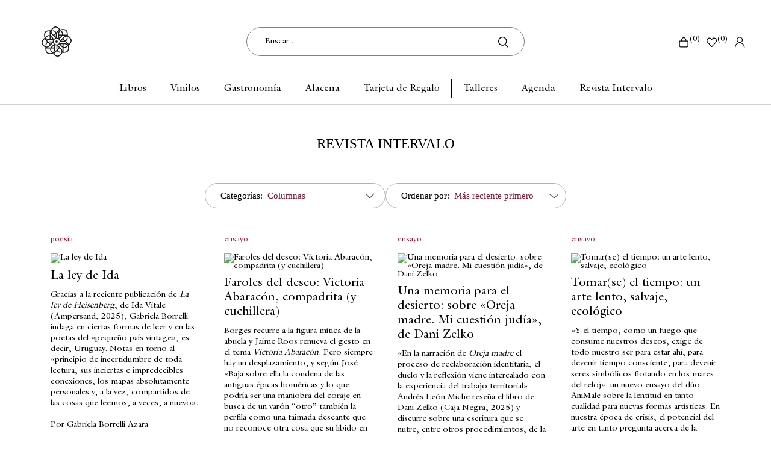

--- FILE ---
content_type: text/html; charset=UTF-8
request_url: https://escaramuza.com.uy/intervalo/columnas
body_size: 13727
content:

<!doctype html>
<html lang="es">

<head>

    <!-- Primary Meta Tags -->
    <title>Escaramuza - Libros y café</title>
    <meta name="title" content="Escaramuza - Libros y café">
    <meta name="description" content="Somos una librería-café ubicada en Pablo de María y Charrúa, en el barrio Cordón de la ciudad de Montevideo. Podés venir a conocernos de lunes a sábados de 09:00 a 21:00.">

    <!-- Open Graph / Facebook -->
    <meta property="og:type" content="website">
        <!-- Open Graph Meta Tag -->
    <meta property="og:url" content="https://escaramuza.com.uy/intervalo/columnas">
    <meta property="og:title" content="Escaramuza - Libros y café">
    <meta property="og:description" content="Somos una librería-café ubicada en Pablo de María y Charrúa, en el barrio Cordón de la ciudad de Montevideo. Podés venir a conocernos de lunes a sábados de 09:00 a 21:00.">
            <meta property="og:image" content="https://escaramuza.com.uy/files/metaLogo.png" />
    
    <!-- Twitter -->
    <meta property="twitter:card" content="summary_large_image">
    <meta property="twitter:url" content="https://escaramuza.com.uy">
    <meta property="twitter:title" content="Escaramuza - Libros y café">
    <meta property="twitter:description" content="Somos una librería-café ubicada en Pablo de María y Charrúa, en el barrio Cordón de la ciudad de Montevideo. Podés venir a conocernos de lunes a sábados de 09:00 a 21:00.">
            <meta property="twitter:image" content="https://escaramuza.com.uy/files/metaLogo.png" />
    

    <script type="application/ld+json">
        {
                    }
    </script>
                    <!-- Google Tag Manager -->
<script>(function(w,d,s,l,i){w[l]=w[l]||[];w[l].push({'gtm.start':
new Date().getTime(),event:'gtm.js'});var f=d.getElementsByTagName(s)[0],
j=d.createElement(s),dl=l!='dataLayer'?'&l='+l:'';j.async=true;j.src=
'https://www.googletagmanager.com/gtm.js?id='+i+dl;f.parentNode.insertBefore(j,f);
})(window,document,'script','dataLayer','GTM-5WGRZ34J');</script>
<!-- End Google Tag Manager -->
    <meta http-equiv="Content-Type" content="text/html; charset=utf-8" />
    <meta name="language" content="es" />

            <link rel="shortcut icon" href="/favicon.ico" type="image/x-icon">
        <link rel="icon" href="/favicon.ico" type="image/x-icon">
        <link rel="apple-touch-icon" sizes="57x57" href="/apple-icon-57x57.png">
        <link rel="apple-touch-icon" sizes="60x60" href="/apple-icon-60x60.png">
        <link rel="apple-touch-icon" sizes="72x72" href="/apple-icon-72x72.png">
        <link rel="apple-touch-icon" sizes="76x76" href="/apple-icon-76x76.png">
        <link rel="apple-touch-icon" sizes="114x114" href="/apple-icon-114x114.png">
        <link rel="apple-touch-icon" sizes="120x120" href="/apple-icon-120x120.png">
        <link rel="apple-touch-icon" sizes="144x144" href="/apple-icon-144x144.png">
        <link rel="apple-touch-icon" sizes="152x152" href="/apple-icon-152x152.png">
        <link rel="apple-touch-icon" sizes="180x180" href="/apple-icon-180x180.png">
        <link rel="icon" type="image/png" sizes="192x192" href="/android-icon-192x192.png">
        <link rel="icon" type="image/png" sizes="32x32" href="/favicon-32x32.png">
        <link rel="icon" type="image/png" sizes="96x96" href="/favicon-96x96.png">
        <link rel="icon" type="image/png" sizes="16x16" href="/favicon-16x16.png">
        <link rel="manifest" href="/manifest.json">
        <meta name="msapplication-TileColor" content="#ffffff">
        <meta name="msapplication-TileImage" content="/ms-icon-144x144.png">
        <meta name="theme-color" content="#ffffff">
        <meta name="format-detection" content="telephone=no">
    
    
            <meta name="viewport" content="width=device-width, initial-scale=1.0">
    

    <link rel="preload" href="https://use.fontawesome.com/releases/v5.3.1/css/all.css" integrity="sha384-mzrmE5qonljUremFsqc01SB46JvROS7bZs3IO2EmfFsd15uHvIt+Y8vEf7N7fWAU" crossorigin="anonymous" as="style" onload="this.onload=null;this.rel='stylesheet'">
    <noscript>
        <link rel="stylesheet" href="https://use.fontawesome.com/releases/v5.3.1/css/all.css" integrity="sha384-mzrmE5qonljUremFsqc01SB46JvROS7bZs3IO2EmfFsd15uHvIt+Y8vEf7N7fWAU" crossorigin="anonymous">
    </noscript>


    <!--<script defer src="//d2wy8f7a9ursnm.cloudfront.net/v7/bugsnag.min.js" onload="startBugsnag()"></script>
<script>
    function startBugsnag(){
        Bugsnag.start({
            apiKey: "a1376bf105273354a6eb12327b6e6045",
            appVersion: "5.2.10",
            hostname: "Escaramuza - Libros y café",
            releaseStage: "production",
                    });
    }
</script>-->

    
    
            <input type="hidden" id="googleAnalytics4EnabledForJS" value="1"/>
<input type="hidden" id="googleAnalytics4TrackingCodeForJS" value="G-59TPQ5TH0Y"/>
        <script async src="https://www.googletagmanager.com/gtag/js?id=G-59TPQ5TH0Y"></script>
    <script>
      window.dataLayer = window.dataLayer || [];
      function gtag(){dataLayer.push(arguments);}
      gtag('js', new Date());

      gtag('config', 'G-59TPQ5TH0Y');
    </script>
        <input type="hidden" id="facebookPixelEnabledForJS" value="1" />
    <!-- Facebook Pixel Code -->
    <script defer>
        ! function(f, b, e, v, n, t, s) {
            if (f.fbq) return;
            n = f.fbq = function() {
                n.callMethod ?
                    n.callMethod.apply(n, arguments) : n.queue.push(arguments)
            };
            if (!f._fbq) f._fbq = n;
            n.push = n;
            n.loaded = !0;
            n.version = '2.0';
            n.queue = [];
            t = b.createElement(e);
            t.async = !0;
            t.src = v;
            s = b.getElementsByTagName(e)[0];
            s.parentNode.insertBefore(t, s)
        }(window,
            document, 'script', 'https://connect.facebook.net/en_US/fbevents.js');

                    fbq('init', '1731830287710580');
                fbq('track', "PageView", {}, {
            "eventID": "qio9ltiscw"
        });
    </script>
            <script defer src="https://cdn.jsdelivr.net/npm/algoliasearch@4.5.1/dist/algoliasearch.umd.js"></script>
    <script>
        var ALGOLIA_INSIGHTS_SRC = "https://cdn.jsdelivr.net/npm/search-insights@2.13.0/dist/search-insights.min.js";

        !function(e,a,t,n,s,i,c){e.AlgoliaAnalyticsObject=s,e[s]=e[s]||function(){
        (e[s].queue=e[s].queue||[]).push(arguments)},e[s].version=(n.match(/@([^\/]+)\/?/) || [])[1],i=a.createElement(t),c=a.getElementsByTagName(t)[0],
        i.async=1,i.src=n,c.parentNode.insertBefore(i,c)
        }(window,document,"script",ALGOLIA_INSIGHTS_SRC,"aa");
    </script>


    <link rel="stylesheet preload" href="https://cdn.jsdelivr.net/npm/instantsearch.css@7.4.5/themes/satellite-min.css" integrity="sha256-TehzF/2QvNKhGQrrNpoOb2Ck4iGZ1J/DI4pkd2oUsBc=" crossorigin="anonymous" as="style" onload="this.onload=null;this.rel='stylesheet'">
    <noscript>
        <link rel="stylesheet" href="https://cdn.jsdelivr.net/npm/instantsearch.css@7.4.5/themes/satellite-min.css"
              integrity="sha256-TehzF/2QvNKhGQrrNpoOb2Ck4iGZ1J/DI4pkd2oUsBc=" crossorigin="anonymous"/>
    </noscript>
    <!-- <link href="https://cdn.luna.com.uy/escaramuza.com.uy/css/plugins/algolia.1744659724.css" rel="stylesheet" type="text/css"> -->

    <link rel="stylesheet preload" href="https://cdn.luna.com.uy/escaramuza.com.uy/css/plugins/algolia.1744659724.css" as="style" onload="this.onload=null;this.rel='stylesheet'">
    <noscript>
        <link rel="stylesheet" href="https://cdn.luna.com.uy/escaramuza.com.uy/css/plugins/algolia.1744659724.css"/>
    </noscript>

    <script defer type="text/javascript" src="https://cdn.luna.com.uy/escaramuza.com.uy/js/plugins/algolia.1762177350.js"></script>

    <input type="hidden" id="algoliaAppId" value="0KTMWJQAQS"/>
    <input type="hidden" id="algoliaApiKey" value="64950be2bb2f7a252f27b9391870c1bf"/>
    <input type="hidden" id="algoliaIndex" value="regular"/>
    <input type="hidden" id="algoliaGetDistinct" value="0"/>
        <input type="hidden" id="algoliaUser" value=""/>
        
    
    <link href="https://cdn.luna.com.uy/escaramuza.com.uy/assets/ac/13309536-65c7123b.css" rel="stylesheet">    </head>

<body>
    <div class='whatsAppWebContainer' style="opacity:0;">
    <a href="https://wa.me/598091665568?text=Hola%2C%20te%20escribo%20desde%20la%20web%20con%20la%20siguiente%20consulta%20" target="_blank">
        <img class="whatsAppWebLogo" src="https://cdn.luna.com.uy/escaramuza.com.uy/files/wp.svg"/>
    </a>
</div>
        <input type="text" id="dummyUsername" name="username" style="width:0;height:0;visibility:hidden;position:absolute;left:0;top:0" />
    <input type="password" id="dummyUsernamePassword" name="password" style="width:0;height:0;visibility:hidden;position:absolute;left:0;top:0" />
    <!-- Google Tag Manager (noscript) -->
<noscript><iframe src="https://www.googletagmanager.com/ns.html?id=GTM-5WGRZ34J"
height="0" width="0" style="display:none;visibility:hidden"></iframe></noscript>
<!-- End Google Tag Manager (noscript) -->
    <input type="hidden" name="YII_CSRF_TOKEN" value="FkJK2EXcRpwEIlAZRxsOY7uVIjAOxR6qkCWAmLDlnpZmJ3y-JJs_8il6OjQ3VDk17uVGWTj1XO_xQ9X-wI3x8A==" />
    <input type="hidden" id="locale" value="es" />
        <input type="hidden" id="languageForJS" value="1" />
    <input type="hidden" id="fbViewContentEventId" value="mzwvru6pvt" />
    <input type="hidden" id="fbAddToCartEventId" value="s1rfspxsn6" />
    
    
    
<link href="https://fonts.googleapis.com/css?family=Hind:300,400,500,700" rel="stylesheet">

<!-- <div class="headerImage backgroundImage" style="background-image: url(/files/homeImage.png);">
    <div class="headerImageShadow backgroundImage" style="background-image: url(/files/homeShadow.svg);"></div>
</div> -->
<div id="headerDummy" class="header mobileElement"></div>

<div id="fastAddToCartPopup">El producto fue agregado correctamente</div>

<div id="header" class="header responsiveElement">
    <input type="hidden" class="topMessageBarCounter" value='0' />

<div class="headerPromo"
    style='color: #000; background: #FFF;width: 100%;'>
    </div>
    <div class="topHeader ">
        <div id="leftHeaderOptions" class="mobileElement">
            <div class="menuButton ">
                <span></span>
                <span></span>
                <span></span>
                <span></span>
                <span></span>
                <span></span>
            </div>
        </div>
        <a href="/" class="headerLogo backgroundImage"></a>

        <div class="searchSite desktopElement">
            <input autocomplete="off" id="searchSite" type="text" class=" headerSearchBar desktopElement algolia-search" data-id='desktopSearchBar' placeholder="Buscar...">
            <img src="https://cdn.luna.com.uy/escaramuza.com.uy/files/search.png" alt="" class="searchSiteImg">
            <div class="search-results" data-id='desktopSearchBar'></div>
        </div>

        <div id="rightHeaderOptions" class="rightHeaderHidden">



            <!-- cart -->

            <a class="headerCart" href="/cart">
                <img class="cart" src="https://cdn.luna.com.uy/escaramuza.com.uy/files/cart.svg" alt="Cart">
                (<span class=" cartAmount">
                    0                </span>)
            </a>

            <!-- wishlist -->

                            <div class="wishListProductsDiv headerShowLogin">
                    <img class="heart" src="https://cdn.luna.com.uy/escaramuza.com.uy/files/heartIcon.svg" alt="Wishlist">
                    (<span class="wishListQuantity">0</span>)
                </div>
            
            <!-- profile -->
            <div class="">
                                    <div class="profileDiv headerShowLogin">
                        <img class="profile" src="https://cdn.luna.com.uy/escaramuza.com.uy/files/profile.svg" alt="Iniciar sesión en Mi Perfil de Escaramuza">
                    </div>
                            </div>



        </div>
    </div>

    <div class="searchSite2Container mobileElement">
        <input autocomplete="false" id="searchSite2" type="text" class="searchSite2 headerMobileSearch mobileElement algolia-search" data-id='mobileSearchBar' placeholder="Buscar..." autocomplete="off">
        <img src="https://cdn.luna.com.uy/escaramuza.com.uy/files/search.png" alt="" class="searchSiteImg2 mobileElement">
        <div class="search-results" data-id='mobileSearchBar'></div>
    </div>

    <nav class="categoriesContainer desktopElement">
                        <a href="/libros-destacados" class="headerLink lineEffectCenter  " data-category-id="1002">
                    Libros                </a>

                        <a href="/libros/musica/discos-y-vinilos/1" class="headerLink lineEffectCenter  " data-category-id="1003">
                    Vinilos                </a>

                        <a href="/gastronomia-destacados" class="headerLink lineEffectCenter  " data-category-id="1011">
                    Gastronomía                </a>

                        <a href="/alacena-destacados" class="headerLink lineEffectCenter  " data-category-id="1013">
                    Alacena                </a>

                        <a href="/libros/tarjeta-de-regalo" class="headerLink lineEffectCenter  " data-category-id="1006">
                    Tarjeta de Regalo                </a>

                        <a href="/talleres" class="headerLink lineEffectCenter  " data-category-id="1007">
                    Talleres                </a>

                        <a href="/agenda" class="headerLink lineEffectCenter  " data-category-id="1008">
                    Agenda                </a>

                        <a href="/intervalo" class="headerLink lineEffectCenter  " data-category-id="1009">
                    Revista Intervalo                </a>

            </nav>

    <div class="headerImage dummy"></div>
                    <div class="expandedCategoryContainer" data-category-id="1002">
                    <div class="expandedCategory expandedCategoryColumns ">
                                                    <div class="menuSubcategory">
                                <a href="/libros/nuestros-recomendados/1" class="categoryTwoTilte">Nuestros recomendados</a>
                                                            </div>
                                                    <div class="menuSubcategory">
                                <a href="/libros/1" class="categoryTwoTilte"> Categorías</a>
                                                                    <div class="categoriesLevelThree">
                                                                                    <a href="/libros/arte/1" class="categoryThreeTilte">
                                                Arte                                            </a>
                                                                                    <a href="/libros/ciencias-sociales/1" class="categoryThreeTilte">
                                                Ciencias sociales                                            </a>
                                                                                    <a href="/libros/economia/1" class="categoryThreeTilte">
                                                Economía                                            </a>
                                                                                    <a href="/libros/gastronomia/1" class="categoryThreeTilte">
                                                Gastronomía                                            </a>
                                                                                    <a href="/libros/genero/1" class="categoryThreeTilte">
                                                Género                                            </a>
                                                                                    <a href="/libros/literatura-infantil/1" class="categoryThreeTilte">
                                                Infantiles                                            </a>
                                                                                    <a href="/libros/literatura-juvenil/1" class="categoryThreeTilte">
                                                Juveniles                                            </a>
                                                                                    <a href="/libros/literatura/1" class="categoryThreeTilte">
                                                Literatura                                            </a>
                                                                                    <a href="/libros/poesia/1" class="categoryThreeTilte">
                                                Poesía                                            </a>
                                                                                    <a href="/libros/1" class="categoryThreeTilte">
                                                Ver todas                                            </a>
                                                                            </div>
                                                            </div>
                                                    <div class="menuSubcategory">
                                <a href="/libros-destacados" class="categoryTwoTilte"> Novedades</a>
                                                            </div>
                                                    <div class="menuSubcategory">
                                <a href="/libros/biblioteca-jon-bilbao" class="categoryTwoTilte">Biblioteca Jon Bilbao</a>
                                                            </div>
                                                    <div class="menuSubcategory">
                                <a href="/libros/libros-en-ingles" class="categoryTwoTilte">Libros en inglés</a>
                                                            </div>
                                                    <div class="menuSubcategory">
                                <a href="/libros/1" class="categoryTwoTilte">Todos los libros</a>
                                                            </div>
                                                    <div class="menuSubcategory">
                                <a href="/libros/oraculos-y-tarots-" class="categoryTwoTilte">Oráculos y Tarots </a>
                                                            </div>
                                                    <div class="menuSubcategory">
                                <a href="/libros/recomendados-por-marcos-casas/1" class="categoryTwoTilte">Recomendados por Marcos Casas</a>
                                                            </div>
                                                    <div class="menuSubcategory">
                                <a href="/libros/oportunidades-puck-titania-y-umbriel-" class="categoryTwoTilte">Oportunidades en Puck, Titania y Umbriel </a>
                                                            </div>
                                                    <div class="menuSubcategory">
                                <a href="/libros/descubri-la-editorial-septimo-sello" class="categoryTwoTilte">Descubri la editorial Septimo Sello</a>
                                                            </div>
                                                    <div class="menuSubcategory">
                                <a href="/libros/educacion-financiera-" class="categoryTwoTilte">Educación Financiera </a>
                                                            </div>
                                                    <div class="menuSubcategory">
                                <a href="/libros/comics-y-mangas-" class="categoryTwoTilte">Cómics y mangas </a>
                                                            </div>
                                            </div>
                </div>
                    <div class="expandedCategoryContainer" data-category-id="1011">
                    <div class="expandedCategory expandedCategoryColumn ">
                                                    <div class="menuSubcategory">
                                <a href="/cafe/panaderia/1" class="categoryTwoTilte">Panadería</a>
                                                            </div>
                                                    <div class="menuSubcategory">
                                <a href="/cafe/cocina/1" class="categoryTwoTilte">Cocina</a>
                                                            </div>
                                                    <div class="menuSubcategory">
                                <a href="/cafe/pasteleria-/1" class="categoryTwoTilte">Pastelería</a>
                                                                    <div class="categoriesLevelThree">
                                                                                    <a href="/gastronomia/pasteleria/ninez/1" class="categoryThreeTilte">
                                                Niñez                                            </a>
                                                                                    <a href="/gastronomia/pasteleria/especiales/1" class="categoryThreeTilte">
                                                Especiales                                            </a>
                                                                            </div>
                                                            </div>
                                                    <div class="menuSubcategory">
                                <a href="/cafe/1" class="categoryTwoTilte">Todos</a>
                                                            </div>
                                            </div>
                </div>
                    <div class="expandedCategoryContainer" data-category-id="1013">
                    <div class="expandedCategory expandedCategoryColumns ">
                                                    <div class="menuSubcategory">
                                <a href="/alacena/cafe-de-especialidad/1" class="categoryTwoTilte">Café de especialidad</a>
                                                            </div>
                                                    <div class="menuSubcategory">
                                <a href="/alacena/bebidas-con-alcohol/1" class="categoryTwoTilte">Bebidas con Alcohol</a>
                                                            </div>
                                                    <div class="menuSubcategory">
                                <a href="/alacena/te-en-hebras/1" class="categoryTwoTilte">Te en Hebras</a>
                                                            </div>
                                                    <div class="menuSubcategory">
                                <a href="/alacena/jugos-y-prensados/1" class="categoryTwoTilte">Jugos y Prensados</a>
                                                            </div>
                                                    <div class="menuSubcategory">
                                <a href="/alacena/objetos-de-la-tienda/1" class="categoryTwoTilte">Objetos de la Tienda</a>
                                                            </div>
                                                    <div class="menuSubcategory">
                                <a href="/alacena/1" class="categoryTwoTilte">Todos</a>
                                                            </div>
                                                    <div class="menuSubcategory">
                                <a href="/alacena/aceites-y-mieles/1" class="categoryTwoTilte">Aceites y Mieles</a>
                                                            </div>
                                            </div>
                </div>
                    <div class="expandedCategoryContainer" data-category-id="1007">
                    <div class="expandedCategory expandedCategoryColumns ">
                                                    <div class="menuSubcategory">
                                <a href="/talleres/talleres-infantiles" class="categoryTwoTilte">Talleres infantiles</a>
                                                            </div>
                                                    <div class="menuSubcategory">
                                <a href="/talleres/talleres-juveniles" class="categoryTwoTilte">Talleres juveniles</a>
                                                            </div>
                                                    <div class="menuSubcategory">
                                <a href="/talleres/escritura-lectura" class="categoryTwoTilte">Escritura/Lectura</a>
                                                            </div>
                                                    <div class="menuSubcategory">
                                <a href="/talleres/dibujo-ilustracion" class="categoryTwoTilte">Dibujo / Ilustración</a>
                                                            </div>
                                                    <div class="menuSubcategory">
                                <a href="/talleres/analisis-literario" class="categoryTwoTilte">Análisis literario</a>
                                                            </div>
                                                    <div class="menuSubcategory">
                                <a href="/talleres/lenguas" class="categoryTwoTilte">Lenguas</a>
                                                            </div>
                                                    <div class="menuSubcategory">
                                <a href="/talleres/clubes-de-lectura" class="categoryTwoTilte">Clubes de lectura</a>
                                                            </div>
                                            </div>
                </div>
                    <div class="expandedCategoryContainer" data-category-id="1008">
                    <div class="expandedCategory expandedCategoryColumn ">
                                                    <div class="menuSubcategory">
                                <a href="/agenda/agenda-cultural" class="categoryTwoTilte">Agenda cultural</a>
                                                            </div>
                                                    <div class="menuSubcategory">
                                <a href="/agenda/actividades-en-escaramuza" class="categoryTwoTilte">Actividades en Escaramuza</a>
                                                            </div>
                                            </div>
                </div>
                    <div class="expandedCategoryContainer" data-category-id="1009">
                    <div class="expandedCategory expandedCategoryColumns ">
                                                    <div class="menuSubcategory">
                                <a href="/intervalo/resenas" class="categoryTwoTilte">Reseñas</a>
                                                            </div>
                                                    <div class="menuSubcategory">
                                <a href="/intervalo/traduccion" class="categoryTwoTilte">Traducción</a>
                                                            </div>
                                                    <div class="menuSubcategory">
                                <a href="/intervalo/columnas" class="categoryTwoTilte">Columnas</a>
                                                            </div>
                                                    <div class="menuSubcategory">
                                <a href="/intervalo/podcast" class="categoryTwoTilte">Podcast</a>
                                                            </div>
                                                    <div class="menuSubcategory">
                                <a href="/intervalo/perfiles" class="categoryTwoTilte">Perfiles</a>
                                                            </div>
                                                    <div class="menuSubcategory">
                                <a href="/intervalo/youtube" class="categoryTwoTilte">YouTube</a>
                                                            </div>
                                                    <div class="menuSubcategory">
                                <a href="/intervalo/cultura" class="categoryTwoTilte">Cultura</a>
                                                            </div>
                                                    <div class="menuSubcategory">
                                <a href="/intervalo" class="categoryTwoTilte">Todos</a>
                                                            </div>
                                                    <div class="menuSubcategory">
                                <a href="/intervalo/avances" class="categoryTwoTilte">Avances</a>
                                                            </div>
                                            </div>
                </div>
    </div>


<div class="moblieMenuItemsContainer mobileElement">
    <div class="mobileMenuItems">
                        <div class='mobileMenuItem'>
                    <a class='mobileMenuLink' href='/libros-destacados'>
                        Libros                    </a>
                                            <div class='mobileMenuSeeMore' data-category-id='1002'>+</div>
                        <div class='mobileMenuSubcategories'>
                                                            <div class='mobileMenuSubcategory'>
                                    <a href='/libros/nuestros-recomendados/1' class='mobileMenuLink mobileMenuSubcategoryText'>Nuestros recomendados</a>
                                                                    </div>
                                                            <div class='mobileMenuSubcategory'>
                                    <a href='/libros/1' class='mobileMenuLink mobileMenuSubcategoryText'> Categorías</a>
                                                                            <div class='mobileMenuSeeMore' data-category-id='1019'>+</div>
                                        <div class='mobileMenuSubcategories'>
                                                                                            <div class='mobileMenuSubcategory mobileMenuCategoryLevelThree'>
                                                    <a href='/libros/arte/1' class='mobileMenuLink mobileMenuCategoryLevelThreeText'>Arte</a>
                                                </div>
                                                                                            <div class='mobileMenuSubcategory mobileMenuCategoryLevelThree'>
                                                    <a href='/libros/ciencias-sociales/1' class='mobileMenuLink mobileMenuCategoryLevelThreeText'>Ciencias sociales</a>
                                                </div>
                                                                                            <div class='mobileMenuSubcategory mobileMenuCategoryLevelThree'>
                                                    <a href='/libros/economia/1' class='mobileMenuLink mobileMenuCategoryLevelThreeText'>Economía</a>
                                                </div>
                                                                                            <div class='mobileMenuSubcategory mobileMenuCategoryLevelThree'>
                                                    <a href='/libros/gastronomia/1' class='mobileMenuLink mobileMenuCategoryLevelThreeText'>Gastronomía</a>
                                                </div>
                                                                                            <div class='mobileMenuSubcategory mobileMenuCategoryLevelThree'>
                                                    <a href='/libros/genero/1' class='mobileMenuLink mobileMenuCategoryLevelThreeText'>Género</a>
                                                </div>
                                                                                            <div class='mobileMenuSubcategory mobileMenuCategoryLevelThree'>
                                                    <a href='/libros/literatura-infantil/1' class='mobileMenuLink mobileMenuCategoryLevelThreeText'>Infantiles</a>
                                                </div>
                                                                                            <div class='mobileMenuSubcategory mobileMenuCategoryLevelThree'>
                                                    <a href='/libros/literatura-juvenil/1' class='mobileMenuLink mobileMenuCategoryLevelThreeText'>Juveniles</a>
                                                </div>
                                                                                            <div class='mobileMenuSubcategory mobileMenuCategoryLevelThree'>
                                                    <a href='/libros/literatura/1' class='mobileMenuLink mobileMenuCategoryLevelThreeText'>Literatura</a>
                                                </div>
                                                                                            <div class='mobileMenuSubcategory mobileMenuCategoryLevelThree'>
                                                    <a href='/libros/poesia/1' class='mobileMenuLink mobileMenuCategoryLevelThreeText'>Poesía</a>
                                                </div>
                                                                                            <div class='mobileMenuSubcategory mobileMenuCategoryLevelThree'>
                                                    <a href='/libros/1' class='mobileMenuLink mobileMenuCategoryLevelThreeText'>Ver todas</a>
                                                </div>
                                                                                    </div>
                                                                    </div>
                                                            <div class='mobileMenuSubcategory'>
                                    <a href='/libros-destacados' class='mobileMenuLink mobileMenuSubcategoryText'> Novedades</a>
                                                                    </div>
                                                            <div class='mobileMenuSubcategory'>
                                    <a href='/libros/biblioteca-jon-bilbao' class='mobileMenuLink mobileMenuSubcategoryText'>Biblioteca Jon Bilbao</a>
                                                                    </div>
                                                            <div class='mobileMenuSubcategory'>
                                    <a href='/libros/libros-en-ingles' class='mobileMenuLink mobileMenuSubcategoryText'>Libros en inglés</a>
                                                                    </div>
                                                            <div class='mobileMenuSubcategory'>
                                    <a href='/libros/1' class='mobileMenuLink mobileMenuSubcategoryText'>Todos los libros</a>
                                                                    </div>
                                                            <div class='mobileMenuSubcategory'>
                                    <a href='/libros/oraculos-y-tarots-' class='mobileMenuLink mobileMenuSubcategoryText'>Oráculos y Tarots </a>
                                                                    </div>
                                                            <div class='mobileMenuSubcategory'>
                                    <a href='/libros/recomendados-por-marcos-casas/1' class='mobileMenuLink mobileMenuSubcategoryText'>Recomendados por Marcos Casas</a>
                                                                    </div>
                                                            <div class='mobileMenuSubcategory'>
                                    <a href='/libros/oportunidades-puck-titania-y-umbriel-' class='mobileMenuLink mobileMenuSubcategoryText'>Oportunidades en Puck, Titania y Umbriel </a>
                                                                    </div>
                                                            <div class='mobileMenuSubcategory'>
                                    <a href='/libros/descubri-la-editorial-septimo-sello' class='mobileMenuLink mobileMenuSubcategoryText'>Descubri la editorial Septimo Sello</a>
                                                                    </div>
                                                            <div class='mobileMenuSubcategory'>
                                    <a href='/libros/educacion-financiera-' class='mobileMenuLink mobileMenuSubcategoryText'>Educación Financiera </a>
                                                                    </div>
                                                            <div class='mobileMenuSubcategory'>
                                    <a href='/libros/comics-y-mangas-' class='mobileMenuLink mobileMenuSubcategoryText'>Cómics y mangas </a>
                                                                    </div>
                                                    </div>
                                    </div>
                        <div class='mobileMenuItem'>
                    <a class='mobileMenuLink' href='/libros/musica/discos-y-vinilos/1'>
                        Vinilos                    </a>
                                    </div>
                        <div class='mobileMenuItem'>
                    <a class='mobileMenuLink' href='/gastronomia-destacados'>
                        Gastronomía                    </a>
                                            <div class='mobileMenuSeeMore' data-category-id='1011'>+</div>
                        <div class='mobileMenuSubcategories'>
                                                            <div class='mobileMenuSubcategory'>
                                    <a href='/cafe/panaderia/1' class='mobileMenuLink mobileMenuSubcategoryText'>Panadería</a>
                                                                    </div>
                                                            <div class='mobileMenuSubcategory'>
                                    <a href='/cafe/cocina/1' class='mobileMenuLink mobileMenuSubcategoryText'>Cocina</a>
                                                                    </div>
                                                            <div class='mobileMenuSubcategory'>
                                    <a href='/cafe/pasteleria-/1' class='mobileMenuLink mobileMenuSubcategoryText'>Pastelería</a>
                                                                            <div class='mobileMenuSeeMore' data-category-id='1042'>+</div>
                                        <div class='mobileMenuSubcategories'>
                                                                                            <div class='mobileMenuSubcategory mobileMenuCategoryLevelThree'>
                                                    <a href='/gastronomia/pasteleria/ninez/1' class='mobileMenuLink mobileMenuCategoryLevelThreeText'>Niñez</a>
                                                </div>
                                                                                            <div class='mobileMenuSubcategory mobileMenuCategoryLevelThree'>
                                                    <a href='/gastronomia/pasteleria/especiales/1' class='mobileMenuLink mobileMenuCategoryLevelThreeText'>Especiales</a>
                                                </div>
                                                                                    </div>
                                                                    </div>
                                                            <div class='mobileMenuSubcategory'>
                                    <a href='/cafe/1' class='mobileMenuLink mobileMenuSubcategoryText'>Todos</a>
                                                                    </div>
                                                    </div>
                                    </div>
                        <div class='mobileMenuItem'>
                    <a class='mobileMenuLink' href='/alacena-destacados'>
                        Alacena                    </a>
                                            <div class='mobileMenuSeeMore' data-category-id='1013'>+</div>
                        <div class='mobileMenuSubcategories'>
                                                            <div class='mobileMenuSubcategory'>
                                    <a href='/alacena/cafe-de-especialidad/1' class='mobileMenuLink mobileMenuSubcategoryText'>Café de especialidad</a>
                                                                    </div>
                                                            <div class='mobileMenuSubcategory'>
                                    <a href='/alacena/bebidas-con-alcohol/1' class='mobileMenuLink mobileMenuSubcategoryText'>Bebidas con Alcohol</a>
                                                                    </div>
                                                            <div class='mobileMenuSubcategory'>
                                    <a href='/alacena/te-en-hebras/1' class='mobileMenuLink mobileMenuSubcategoryText'>Te en Hebras</a>
                                                                    </div>
                                                            <div class='mobileMenuSubcategory'>
                                    <a href='/alacena/jugos-y-prensados/1' class='mobileMenuLink mobileMenuSubcategoryText'>Jugos y Prensados</a>
                                                                    </div>
                                                            <div class='mobileMenuSubcategory'>
                                    <a href='/alacena/objetos-de-la-tienda/1' class='mobileMenuLink mobileMenuSubcategoryText'>Objetos de la Tienda</a>
                                                                    </div>
                                                            <div class='mobileMenuSubcategory'>
                                    <a href='/alacena/1' class='mobileMenuLink mobileMenuSubcategoryText'>Todos</a>
                                                                    </div>
                                                            <div class='mobileMenuSubcategory'>
                                    <a href='/alacena/aceites-y-mieles/1' class='mobileMenuLink mobileMenuSubcategoryText'>Aceites y Mieles</a>
                                                                    </div>
                                                    </div>
                                    </div>
                        <div class='mobileMenuItem'>
                    <a class='mobileMenuLink' href='/libros/tarjeta-de-regalo'>
                        Tarjeta de Regalo                    </a>
                                            <div class='mobileMenuSeeMore' data-category-id='1006'>+</div>
                        <div class='mobileMenuSubcategories'>
                                                            <div class='mobileMenuSubcategory'>
                                    <a href='/tarjeta-de-regalo/ix-noche-de-las-librerias/1' class='mobileMenuLink mobileMenuSubcategoryText'>IX Noche de las Librerías</a>
                                                                    </div>
                                                    </div>
                                    </div>
                        <div class='mobileMenuItem'>
                    <a class='mobileMenuLink' href='/talleres'>
                        Talleres                    </a>
                                            <div class='mobileMenuSeeMore' data-category-id='1007'>+</div>
                        <div class='mobileMenuSubcategories'>
                                                            <div class='mobileMenuSubcategory'>
                                    <a href='/talleres/talleres-infantiles' class='mobileMenuLink mobileMenuSubcategoryText'>Talleres infantiles</a>
                                                                    </div>
                                                            <div class='mobileMenuSubcategory'>
                                    <a href='/talleres/talleres-juveniles' class='mobileMenuLink mobileMenuSubcategoryText'>Talleres juveniles</a>
                                                                    </div>
                                                            <div class='mobileMenuSubcategory'>
                                    <a href='/talleres/escritura-lectura' class='mobileMenuLink mobileMenuSubcategoryText'>Escritura/Lectura</a>
                                                                    </div>
                                                            <div class='mobileMenuSubcategory'>
                                    <a href='/talleres/dibujo-ilustracion' class='mobileMenuLink mobileMenuSubcategoryText'>Dibujo / Ilustración</a>
                                                                    </div>
                                                            <div class='mobileMenuSubcategory'>
                                    <a href='/talleres/analisis-literario' class='mobileMenuLink mobileMenuSubcategoryText'>Análisis literario</a>
                                                                    </div>
                                                            <div class='mobileMenuSubcategory'>
                                    <a href='/talleres/lenguas' class='mobileMenuLink mobileMenuSubcategoryText'>Lenguas</a>
                                                                    </div>
                                                            <div class='mobileMenuSubcategory'>
                                    <a href='/talleres/clubes-de-lectura' class='mobileMenuLink mobileMenuSubcategoryText'>Clubes de lectura</a>
                                                                    </div>
                                                    </div>
                                    </div>
                        <div class='mobileMenuItem'>
                    <a class='mobileMenuLink' href='/agenda'>
                        Agenda                    </a>
                                            <div class='mobileMenuSeeMore' data-category-id='1008'>+</div>
                        <div class='mobileMenuSubcategories'>
                                                            <div class='mobileMenuSubcategory'>
                                    <a href='/agenda/agenda-cultural' class='mobileMenuLink mobileMenuSubcategoryText'>Agenda cultural</a>
                                                                    </div>
                                                            <div class='mobileMenuSubcategory'>
                                    <a href='/agenda/actividades-en-escaramuza' class='mobileMenuLink mobileMenuSubcategoryText'>Actividades en Escaramuza</a>
                                                                    </div>
                                                    </div>
                                    </div>
                        <div class='mobileMenuItem'>
                    <a class='mobileMenuLink' href='/intervalo'>
                        Revista Intervalo                    </a>
                                            <div class='mobileMenuSeeMore' data-category-id='1009'>+</div>
                        <div class='mobileMenuSubcategories'>
                                                            <div class='mobileMenuSubcategory'>
                                    <a href='/intervalo/resenas' class='mobileMenuLink mobileMenuSubcategoryText'>Reseñas</a>
                                                                    </div>
                                                            <div class='mobileMenuSubcategory'>
                                    <a href='/intervalo/traduccion' class='mobileMenuLink mobileMenuSubcategoryText'>Traducción</a>
                                                                    </div>
                                                            <div class='mobileMenuSubcategory'>
                                    <a href='/intervalo/columnas' class='mobileMenuLink mobileMenuSubcategoryText'>Columnas</a>
                                                                    </div>
                                                            <div class='mobileMenuSubcategory'>
                                    <a href='/intervalo/podcast' class='mobileMenuLink mobileMenuSubcategoryText'>Podcast</a>
                                                                    </div>
                                                            <div class='mobileMenuSubcategory'>
                                    <a href='/intervalo/perfiles' class='mobileMenuLink mobileMenuSubcategoryText'>Perfiles</a>
                                                                    </div>
                                                            <div class='mobileMenuSubcategory'>
                                    <a href='/intervalo/youtube' class='mobileMenuLink mobileMenuSubcategoryText'>YouTube</a>
                                                                    </div>
                                                            <div class='mobileMenuSubcategory'>
                                    <a href='/intervalo/cultura' class='mobileMenuLink mobileMenuSubcategoryText'>Cultura</a>
                                                                    </div>
                                                            <div class='mobileMenuSubcategory'>
                                    <a href='/intervalo' class='mobileMenuLink mobileMenuSubcategoryText'>Todos</a>
                                                                    </div>
                                                            <div class='mobileMenuSubcategory'>
                                    <a href='/intervalo/avances' class='mobileMenuLink mobileMenuSubcategoryText'>Avances</a>
                                                                    </div>
                                                    </div>
                                    </div>
                <div class="mobileMenuItem">
            <a class='mobileMenuLink' href='/nosotros'>
                Nosotros
            </a>
        </div>
        <div class="mobileMenuItem">
            <a class='mobileMenuLink' href='/contacto'>
                Contacto
            </a>
        </div>

        

    </div>
</div>

<div class="bkg"></div>    <div id="content">
        
    <h1 class="blogTitle">Revista Intervalo</h1>

    <div class="blogMenuContainer intervaloFilters">

        <div class="blogCategoriesContainer">
            <div class="filterTitle">Categorías:</div>
            <select id="blogParentCategories" class="blogCategories">
                                        <option selected value="/intervalo/columnas" class="blogCategoryTitle">Columnas</a>
                                            <option  value="/intervalo/perfiles" class="blogCategoryTitle">Perfiles</a>
                                            <option  value="/intervalo/avances" class="blogCategoryTitle">Avances</a>
                                            <option  value="/intervalo/youtube" class="blogCategoryTitle">YouTube</a>
                                            <option  value="/intervalo/resenas" class="blogCategoryTitle">Reseñas</a>
                                            <option  value="/intervalo/cultura" class="blogCategoryTitle">Cultura</a>
                                            <option  value="/intervalo/podcast" class="blogCategoryTitle">Podcast</a>
                                            <option  value="/intervalo/traduccion" class="blogCategoryTitle">Traducción</a>
                                            <option  value="/intervalo/album-de-creacion" class="blogCategoryTitle">Álbum de creación</a>
                                            <option  value="/intervalo/octavo-aniversario" class="blogCategoryTitle">Octavo aniversario</a>
                                            <option  value="/intervalo" class="blogCategoryTitle">Todas</option>
            </select>
        </div>

        
        
        <div class="orderByContainer">
                        <div class="orderByDropdown">
                <div>Ordenar por:</div>
                <select name="order" id="orderSelect" autocomplete="off">
                    <option selected  value="default">Más reciente primero</option>
                    <option value="nameA" > A - Z</option>
                    <option value="nameD" > Z - A</option>
                </select>
            </div>
        </div>
    </div>

    <div class="centeredContent blogCenteredContent" data-blog-id="2">
                                    

    <div class="news blogPostRegular">
        <a href="/intervalo/columnas/poesia">
            <div class="newsCategory"> poesía</div>
        </a>
        <a href="/intervalo/la-ley-de-ida">
            <figure class="imgContainer">
                <img class="newsImage postPreviewFile" src="https://cfluna.com/escaramuza.com.uy/cdn/files/tmp/compressed/normal/clbgoetqx3evjlb1app9.webp" alt="La ley de Ida" />
            </figure>
            <div class="newsTitle"> La ley de Ida</div>
            <div class="newsSummary"> <p>Gracias a la reciente publicación de <i>La ley de Heisenberg</i>, de Ida Vitale (Ampersand, 2025), Gabriela Borrelli indaga en ciertas formas de leer y en las poetas del «pequeño país vintage», es decir, Uruguay. Notas en torno al «principio de incertidumbre de toda lectura, sus inciertas e impredecibles conexiones, los mapas absolutamente personales y, a la vez, compartidos de las cosas que leemos, a veces, a nuevo».<br></p> </div>
        </a>
                    <a href="/collaborators/view-collaborator/90">
                <div class="newsAuthor">Por Gabriela  Borrelli Azara</div>
            </a>
            </div>

                            

    <div class="news blogPostRegular">
        <a href="/intervalo/columnas/ensayo">
            <div class="newsCategory"> ensayo</div>
        </a>
        <a href="/intervalo/faroles-del-deseo-victoria-abaracon-compadrita-y-cuchillera-">
            <figure class="imgContainer">
                <img class="newsImage postPreviewFile" src="https://cfluna.com/escaramuza.com.uy/cdn/files/tmp/compressed/normal/iwp1cxium83ba55ou6wo.webp" alt="Faroles del deseo: Victoria Abaracón, compadrita (y cuchillera)" />
            </figure>
            <div class="newsTitle"> Faroles del deseo: Victoria Abaracón, compadrita (y cuchillera)</div>
            <div class="newsSummary"> <p>Borges recurre a la figura mítica de la abuela y Jaime Roos renueva el gesto en el tema <i>Victoria Abaracón</i>. Pero siempre hay un desplazamiento, y según José «Baja sobre ella la condena de las antiguas épicas homéricas y lo que podría ser una maniobra del coraje en busca de un varón “otro” también la perfila como una taimada deseante que no reconoce otra cosa que su libido en llamas». Una lectura que acerca diferentes puntos de una tradición rioplatense.<br></p> </div>
        </a>
                    <a href="/collaborators/view-collaborator/165">
                <div class="newsAuthor">Por José  Arenas</div>
            </a>
            </div>

                            

    <div class="news blogPostRegular">
        <a href="/intervalo/resenas/ensayo">
            <div class="newsCategory"> ensayo</div>
        </a>
        <a href="/intervalo/una-memoria-para-el-desierto-sobre-laquo-oreja-madre-mi-cuestion-judia-raquo-de-dani-zelko">
            <figure class="imgContainer">
                <img class="newsImage postPreviewFile" src="https://cfluna.com/escaramuza.com.uy/cdn/files/tmp/compressed/normal/95028pzcy5rbtul75qgv.webp" alt="Una memoria para el desierto: sobre «Oreja madre. Mi cuestión judía», de Dani Zelko" />
            </figure>
            <div class="newsTitle"> Una memoria para el desierto: sobre «Oreja madre. Mi cuestión judía», de Dani Zelko</div>
            <div class="newsSummary"> <p>«En la narración de <i>Oreja madre</i> el proceso de reelaboración identitaria, el duelo y la reflexión viene intercalado con la experiencia del trabajo territorial»: Andrés León Miche reseña el libro de Dani Zelko&nbsp;(Caja Negra, 2025) y discurre sobre una escritura que se nutre, entre otros procedimientos, de la escucha, real o imaginada, como manera de pensar a los demás.</p> </div>
        </a>
                    <a href="/collaborators/view-collaborator/211">
                <div class="newsAuthor">Por Andrés León Miche</div>
            </a>
            </div>

                            

    <div class="news blogPostRegular">
        <a href="/intervalo/columnas/ensayo">
            <div class="newsCategory"> ensayo</div>
        </a>
        <a href="/intervalo/tomar-se-el-tiempo-un-arte-lento-salvaje-ecologico-">
            <figure class="imgContainer">
                <img class="newsImage postPreviewFile" src="https://cfluna.com/escaramuza.com.uy/cdn/files/tmp/compressed/normal/93m2jp618to2ww9crgqo.webp" alt="Tomar(se) el tiempo: un arte lento, salvaje, ecológico " />
            </figure>
            <div class="newsTitle"> Tomar(se) el tiempo: un arte lento, salvaje, ecológico </div>
            <div class="newsSummary"> <p>«Y el tiempo, como un fuego que consume nuestros deseos, exige de todo nuestro ser para estar ahí, para devenir tiempo consciente, para devenir seres simbólicos flotando en los mares del reloj»: un nuevo ensayo del dúo AniMale sobre la lentitud en tanto cualidad para nuevas formas artísticas. En nuestra época de crisis, el potencial del arte en tanto pregunta acerca de la relación que entablamos con los seres y el tiempo.&nbsp;</p> </div>
        </a>
                    <a href="/collaborators/view-collaborator/114">
                <div class="newsAuthor">Por AniMale </div>
            </a>
            </div>

                            

    <div class="news blogPostRegular">
        <a href="/intervalo/columnas/ensayo">
            <div class="newsCategory"> ensayo</div>
        </a>
        <a href="/intervalo/los-libros-de-mi-vida-mercedes-halfon">
            <figure class="imgContainer">
                <img class="newsImage postPreviewFile" src="https://cfluna.com/escaramuza.com.uy/cdn/files/tmp/compressed/normal/lyt77ifzqm1wuju7mst7.webp" alt="Los libros de mi vida: Mercedes Halfon" />
            </figure>
            <div class="newsTitle"> Los libros de mi vida: Mercedes Halfon</div>
            <div class="newsSummary"> <p>«Es curioso que los tres libros que elegí sean de narrativa. Pero, pensándolo bien, los tres tienen esa intensificación en la lengua, ese trabajo libre de la forma, ese juego con el espacio de la página, esa música desconocida, esa refundación, que trae consigo la poesía»: la escritora argentina Mercedes Halfon, quien estará dando un taller en Escaramuza en julio, escribe sobre los libros de su vida.</p> </div>
        </a>
                    <a href="/collaborators/view-collaborator/229">
                <div class="newsAuthor">Por Mercedes  Halfon</div>
            </a>
            </div>

                            

    <div class="news blogPostRegular">
        <a href="/intervalo/columnas/narrativa">
            <div class="newsCategory"> narrativa</div>
        </a>
        <a href="/intervalo/teo">
            <figure class="imgContainer">
                <img class="newsImage postPreviewFile" src="https://cfluna.com/escaramuza.com.uy/cdn/files/tmp/compressed/normal/vr1tr104po5o9apky997.webp" alt="Teo" />
            </figure>
            <div class="newsTitle"> Teo</div>
            <div class="newsSummary"> Al aceptar actuar en una nueva obra, el protagonista de este texto empieza a sentir que la realidad se puebla de elementos extraños, cosas que no termina de entender... Entre el deseo, la búsqueda de alguien a quien se le perdone todo y la intromisión de lo horroroso, leé el primer texto de una serie en la que Seba Miguez construye un mundo oscuro y atrapante.&nbsp; </div>
        </a>
                    <a href="/collaborators/view-collaborator/110">
                <div class="newsAuthor">Por Sebastián Míguez Conde</div>
            </a>
            </div>

                            

    <div class="news blogPostRegular">
        <a href="/intervalo/columnas/pensamiento">
            <div class="newsCategory"> pensamiento</div>
        </a>
        <a href="/intervalo/dia-mundial-del-medio-ambiente-ecologias-politicas-disidentes">
            <figure class="imgContainer">
                <img class="newsImage postPreviewFile" src="https://cfluna.com/escaramuza.com.uy/cdn/files/tmp/compressed/normal/dqejjtseh3sk8wnq9klk.webp" alt="Día Mundial del Medio Ambiente: ecologías políticas disidentes" />
            </figure>
            <div class="newsTitle"> Día Mundial del Medio Ambiente: ecologías políticas disidentes</div>
            <div class="newsSummary"> <p>¿Es un bosque una ciudad? ¿Es la selva un jardín? ¿Cómo pensar la naturaleza en tanto arquitectura o infraestructura? Para este 5 de junio, Día Mundial del Medio Ambiente, Javier Uriarte reseña <i>La naturaleza política de la selva</i>, de Paulo Tavares (Caja Negra, 2024), y afirma que estas preguntas sean tal vez las más originales, estimulantes y provocadoras que propone el libro.<br></p>  </div>
        </a>
                    <a href="/collaborators/view-collaborator/226">
                <div class="newsAuthor">Por Javier Uriarte</div>
            </a>
            </div>

                            

    <div class="news blogPostRegular">
        <a href="/intervalo/columnas/ensayo">
            <div class="newsCategory"> ensayo</div>
        </a>
        <a href="/intervalo/faroles-del-deseo-los-cuerpos-de-aurora-venturini-">
            <figure class="imgContainer">
                <img class="newsImage postPreviewFile" src="https://cfluna.com/escaramuza.com.uy/cdn/files/tmp/compressed/normal/60b53k8v89kc9j4ou5lf.webp" alt="Faroles del deseo: los cuerpos de Aurora Venturini " />
            </figure>
            <div class="newsTitle"> Faroles del deseo: los cuerpos de Aurora Venturini </div>
            <div class="newsSummary"> <p>Llenos de deseo, dolor, lujuria, deformidad y desparpajo, los cuerpos, construidos de manera magistral, juegan un papel fundante en las novelas de Aurora Venturini. José empieza por analizar el cuerpo anciano y sufriente, pero lujurioso y perturbadoramente autorreferencial, de <i>Los rieles</i>, pasa por los cuerpos violentados de <i>Las primas </i>y remata estos «Faroles» con los cuerpos gozantes de <i>Nosotros los Caserta</i>. Además de convencernos de la unicidad de Venturini, encuentra modulaciones del deseo a través de cuerpos siempre disímiles y una prosa sin medias tintas.&nbsp;</p> </div>
        </a>
                    <a href="/collaborators/view-collaborator/165">
                <div class="newsAuthor">Por José  Arenas</div>
            </a>
            </div>

                            

    <div class="news blogPostRegular">
        <a href="/intervalo/columnas/ensayo">
            <div class="newsCategory"> ensayo</div>
        </a>
        <a href="/intervalo/los-libros-de-mi-vida-horacio-cavallo-">
            <figure class="imgContainer">
                <img class="newsImage postPreviewFile" src="https://cfluna.com/escaramuza.com.uy/cdn/files/tmp/compressed/normal/o1fvkvbpvlwx72m9pjct.webp" alt="Los libros de mi vida: Horacio Cavallo " />
            </figure>
            <div class="newsTitle"> Los libros de mi vida: Horacio Cavallo </div>
            <div class="newsSummary"> <p>Desde los libros idealizados de la infancia a los descubrimientos decisivos de la adolescencia, Horacio Cavallo rememora qué lecturas lo fueron marcando en un camino que incluye, claro, la escritura. Además, como reconoce, surgen líneas para interpretar su propio universo de afinidades: «Está a la vista que mis intereses iban por la literatura del Río de la Plata, o del sur americano».<br></p> </div>
        </a>
                    <a href="/collaborators/view-collaborator/86">
                <div class="newsAuthor">Por Horacio Cavallo </div>
            </a>
            </div>

                            

    <div class="news blogPostRegular">
        <a href="/intervalo/columnas/ensayo">
            <div class="newsCategory"> ensayo</div>
        </a>
        <a href="/intervalo/la-estela-de-un-verano-o-el-encuentro-entre-ibarbourou-mistral-y-storni">
            <figure class="imgContainer">
                <img class="newsImage postPreviewFile" src="https://cdn.luna.com.uy/escaramuza.com.uy/files/tmp/compressed/normal/fmz36kkva8eo573hj9v6.jpg" alt="La estela de un verano, o el encuentro entre Ibarbourou, Mistral y Storni" />
            </figure>
            <div class="newsTitle"> La estela de un verano, o el encuentro entre Ibarbourou, Mistral y Storni</div>
            <div class="newsSummary"> <p>El 27 de enero de 1938 se encontraron Juana de Ibarbourou, Gabriela Mistral y Alfonsina Storni en Montevideo, en lo que fue una cumbre ligada a afinidades que ya existían: «Ellas mismas tejieron esos lazos: cartas, colaboraciones, invitaciones, artículos, saludos, todas esas formas que también toma lo literario para perdurar. Adulaciones más o menos genuinas, intercambio de pareceres, y un referente común: Delmira Agustini».</p> </div>
        </a>
                    <a href="/collaborators/view-collaborator/90">
                <div class="newsAuthor">Por Gabriela  Borrelli Azara</div>
            </a>
            </div>

                            

    <div class="news blogPostRegular">
        <a href="/intervalo/columnas/poesia">
            <div class="newsCategory"> poesía</div>
        </a>
        <a href="/intervalo/dia-mundial-de-la-poesia-leerla-y-escribirla">
            <figure class="imgContainer">
                <img class="newsImage postPreviewFile" src="https://cdn.luna.com.uy/escaramuza.com.uy/files/tmp/compressed/normal/00t4e63kl52s0apnkuwq.jpg" alt="Día Mundial de la Poesía: leerla y escribirla" />
            </figure>
            <div class="newsTitle"> Día Mundial de la Poesía: leerla y escribirla</div>
            <div class="newsSummary"> <p>Un poema de <em>Residencia en la Tierra</em>, de Neruda, le sirve a Roberto Appratto para analizar las dificultades de leer y escribir versos. Así, conmemoramos el Día Mundial de la Poesía con notas que son un intento de descifrar un modo discursivo muy particular y con «modos de expresión que no pueden simplificarse a riesgo de perder el sentido del lenguaje poético».</p> </div>
        </a>
                    <a href="/collaborators/view-collaborator/10">
                <div class="newsAuthor">Por Roberto Appratto </div>
            </a>
            </div>

                            

    <div class="news blogPostRegular">
        <a href="/intervalo/columnas/musica">
            <div class="newsCategory"> música</div>
        </a>
        <a href="/intervalo/resenas-sonoras-tres-novelas-con-bastante-en-comun">
            <figure class="imgContainer">
                <img class="newsImage postPreviewFile" src="https://cdn.luna.com.uy/escaramuza.com.uy/files/tmp/compressed/normal/j3w064311dueuw7997kk.jpg" alt="Reseñas sonoras: tres novelas con bastante en común" />
            </figure>
            <div class="newsTitle"> Reseñas sonoras: tres novelas con bastante en común</div>
            <div class="newsSummary"> <p>Las novelas contemporáneas <em>Carnada</em>, <em>Panza de burro </em>y <em>Cometierra</em>, aunque distintas entre sí, comparten protagonistas mujeres y muy jóvenes. Y todas son poderosamente sugerentes en cuanto a sonidos se refiere. El músico Ismael Collazo nos ofrece una reseña de cada una de estas obras por medio de piezas sonoras tan extrañas como evocativas. Expande, así, la lectura de tres novelas claves de nuestras letras.</p> </div>
        </a>
                    <a href="/collaborators/view-collaborator/214">
                <div class="newsAuthor">Por Ismael  Collazo</div>
            </a>
            </div>

                        </div>

            <div class="pagesNavigation" data-page-count="35">
            <a data-page="1" class="previous button">Anterior</a>
            <div class="numbers">
                                    <a data-page="1" class="pageNumber selected">1</a>
                                    <a data-page="2" class="pageNumber ">2</a>
                                    <a data-page="3" class="pageNumber ">3</a>
                                    <a data-page="4" class="pageNumber ">4</a>
                                    <a data-page="5" class="pageNumber ">5</a>
                                    <a data-page="6" class="pageNumber ">6</a>
                                    <a data-page="7" class="pageNumber ">7</a>
                                    <a data-page="8" class="pageNumber ">8</a>
                                    <a data-page="9" class="pageNumber ">9</a>
                                    <a data-page="10" class="pageNumber ">10</a>
                            </div>
            <a data-page="2" class="next button">Siguiente</a>
        </div>
    
    </div>
    <div id="loaderFixedContainer" class="popup">
        <div id="loaderDivContainer">
            <div class="blackOpacity"></div>
            <div id="loaderDiv">
                <img src="https://cdn.luna.com.uy/escaramuza.com.uy/files/loader.gif" width="40" height="40" alt="Cargando..." />
            </div>
        </div>
    </div>
    
<div id="footer">
    <a class="scrollToTop" href="#header">Volver arriba</a>
    <div class="footerColumnsContainer">
                    <div class="footerColumn">
                                    <a class="footerColumnItem" href="/" >Inicio</a>
                                    <a class="footerColumnItem" href="/contacto" >Contacto </a>
                                    <a class="footerColumnItem" href="https://api.whatsapp.com/send/?phone=598091665568&text=%C2%A1Hola%21&type=phone_number&app_absent=0" >Escribinos por Whatsapp</a>
                                    <a class="footerColumnItem" href="/preguntas-frecuentes" >Preguntas frecuentes</a>
                                    <a class="footerColumnItem" href="/terminos-y-condiciones" >Términos y condiciones</a>
                                    <a class="footerColumnItem" href="/datos-de-la-empresa" >Datos de la empresa</a>
                            </div>
                    <div class="footerColumn">
                                    <a class="footerColumnItem" href="/libros/1" >Tienda </a>
                                    <a class="footerColumnItem" href="/talleres" >Talleres </a>
                                    <a class="footerColumnItem" href="/intervalo" >Intervalo </a>
                                    <a class="footerColumnItem" href="/agenda" >Agenda cultural</a>
                                    <a class="footerColumnItem" href="/nosotros" >Nosotros</a>
                            </div>
                    <div class="footerColumn">
                                    <a class="footerColumnItem" href="https://www.instagram.com/_escaramuza/" target="_blank">Instagram </a>
                                    <a class="footerColumnItem" href="https://www.facebook.com/EscaramuzaLibros" target="_blank">Facebook </a>
                                    <a class="footerColumnItem" href="https://www.youtube.com/channel/UC2AcGD0Y2y-7OmtHA5Q85gw" target="_blank">YouTube </a>
                                    <a class="footerColumnItem" href="https://open.spotify.com/show/1BqhGgZU3cemZZIWCsdBO9?si=zVoXBscVQTar_GeFLc1Y_A&nd=1&dlsi=5686d02508bf4129" target="_blank">Spotify </a>
                                    <a class="footerColumnItem" href="https://x.com/_Escaramuza" target="_blank">Twitter</a>
                            </div>
        
    </div>

   
    <a href="/" class="footerLogo backgroundImage">
        <img src="https://cdn.luna.com.uy/escaramuza.com.uy/files/logo.svg" alt="">
    </a>
    <!--  Newsletter Hardcodeado 
         <a class="suscribeContainer" href="/site/view-suscribe"> -->

    <a class="suscribeContainer" href="/suscribite">
        <img src="https://cdn.luna.com.uy/escaramuza.com.uy/files/mailIcon.svg" alt="">
        <div id="suscribe"> Suscribite a nuestro boletín</div>
    </a>
    <div class="footerCopyright">
        Todos los derechos reservados © 2026, Escaramuza - Libros y café
        <br>
        Diseño por <span>estudioanimal</span>
    </div>
    
    <div id="footerBottom">
        <a href="https://luna.com.uy/?site=Escaramuza" target="_blank" class="lunaLink">
            <img class="byluna" src="https://cdn.luna.com.uy/escaramuza.com.uy/files/by-luna.png">
        </a>
    </div>
</div>
    


<input id="registerWithRUTinput" type="hidden" value="0">
<div id="signInFixedContainer" class="popup">
    <div id="signInDivContainer">
        <div class="blackBkg80"></div>
        <div id="loginMessageDiv" class="loginContainer">
            <div id="loginCloseDiv">×</div>

            <div id="signInUser">
                <div id="signInTitle" class="signInTitle">
                    Iniciar sesión                </div>

                                                <input type="email" id="signInEmail" class="signInInput" placeholder="Email" />
                <input type="password" id="signInPassword" class="signInInput" placeholder="Contraseña" />
                <div id="forgotPassword">Olvidé mi contraseña</div>
                <div class="signInButtonLarge" id="signInButton" style="margin-top: 40px;">
                    Iniciar sesión                </div>

                <div id="signInDivider"></div>

            </div>


                            <div id="signGuest">
                    <div id="signInTitle" class="signInTitle">Continuar como invitado</div>
                    <div id="guestInputContainer">
                        <input type="email" id="signInEmailGuest" class="signInInput" placeholder="Email" />
                        <div class="signInButton" id="continueButton"><img class="signInArrow" src="https://cdn.luna.com.uy/escaramuza.com.uy/files/signInArrow.svg" alt="Iniciar sesión"></div>
                    </div>
                </div>
                        <div id="changeToRegisterButton">
                Crear una cuenta            </div>
        </div>

        <div id="loginMessageDiv" class="registerContainer hideContainer">
            <div id="loginCloseDiv">×</div>
            <div id="registerUser">
                <div id="registerTitle" class="signInTitle">Registrarme</div>
                                                <input type="text" id="registerName" class="signInInput" placeholder="Nombre" />
                <input type="text" id="registerSurname" class="signInInput" placeholder="Apellido" />
                <input type="email" id="registerEmail" class="signInInput" placeholder="Email" />
                                                    <input type="hidden" id="registerRut" class="signInInput" value="-" />
                                <input type="password" id="registerPassword" class="signInInput" placeholder="Contraseña" />
                <input type="password" id="registerPasswordRepeat" class="signInInput" placeholder="Repetir contraseña" />
                <div id="discountsRow">
                    <input type="checkbox" id="receiveDiscount" class="signInCheckbox" checked />
                    <div class="checkboxText" id="discountsText">Quiero recibir descuentos exclusivos y novedades por email</div>
                </div>
                <div id="terms">Ver los                    <a href="/c/terminos-y-condiciones" target="_blank" style="text-decoration:underline;">
                        términos y condiciones                    </a>
                </div>

                <div class="signInButtonLarge" id="registerButton">
                    Finalizar registro                </div>
            </div>
            <div id="changeToLoginButton">
                o iniciar sesión            </div>
        </div>
    </div>
</div>
    <div id="alertMessageFixedContainer" class='alertMessageFixedContainer'>
        <div id="alertMessageDivContainer" class='alertMessageDivContainer'>
            <div class="blackBkg50"></div>
            <div id="alertMessageDiv" class="alertMessageDiv backgroundColor1">
                <img id="alertMessageLogo" class='alertMessageLogo' src="https://cdn.luna.com.uy/escaramuza.com.uy/files/logo.png?v=2" alt='Escaramuza - Libros y café' />
                <div id="alertCloseButton" class="alertMessageClose alertMessageCloseMessage">
                    ×
                </div>
                <div id="alertMessageMessage" class='alertMessageMessage' class="font1 color1"></div>
                <div id="alertMessageAceptar" class='alertMessageAceptar'>Aceptar</div>
            </div>
        </div>
    </div>
    <div id="cartMessageFixedContainer" class='alertMessageFixedContainer'>
        <div class='alertMessageDivContainer'>
            <div class="blackBkg50"></div>
            <div id="cartMessageDiv" class="alertMessageDiv backgroundColor1">
                <img class='alertMessageLogo' src="https://cdn.luna.com.uy/escaramuza.com.uy/files/logo.png?v=2" alt="Escaramuza - Libros y café" />
                <div id="cartCloseButton" class="alertMessageClose alertMessageCloseMessage">
                    ×
                </div>
                <div id="cartMessageMessage" class='alertMessageMessage' class="font1 color1"></div>

                <div class="relatedProductsDiv">
                    <div class="relatedProductsDivTitle"></div>

                    <div class="relatedProductsDivSliderContainer">
                        <div class="relatedSliderLeftArrow">
                            <i class="fas fa-chevron-left sliderArrowsIcon"></i>
                        </div>
                        <div class="relatedProductsDivSlider"></div>
                        <div class="relatedSliderRightArrow">
                            <i class="fas fa-chevron-right sliderArrowsIcon"></i>
                        </div>
                    </div>
                </div>
                <div id="cartMessageButtonsWrapper">
                                        <div id="cartMessageContinue" class='alertMessageAceptar cartMessageAceptar'>Seguir comprando</div>
                    <a href="/carrito" class='alertMessageAceptar cartMessageAceptar'>Ver carrito</a>
                </div>
            </div>
        </div>
    </div>
    <div id="cartMessageDetailedFixedContainer" class='alertMessageFixedContainer'>
        <div class='alertMessageDivContainer'>
            <div class="blackBkg50"></div>
            <div id="cartMessageDiv" class="alertMessageDiv backgroundColor1">
                <div class="mainMessage"><span id="red">0</span> item(s) agregado tu carrito</div>
                <div id="cartCloseButton" class="alertMessageClose alertMessageCloseMessage">
                    <i class="alertCloseIcon" style="font-family: auto !important; font-style: unset;"> × </i>
                </div>

                <div class="alertColumn1">
                    <div id="cartProductImage"></div>
                </div>

                <div class="alertColumn2">
                    <div id="cartProductTitle"><span class="mutmaBlack">MUTMA</span><span id="cartProductTitleText" style="margin-left:5px;"></span>
                    </div>
                    <div id="cartProductPrice"></div>
                    <div id="cartSpecs" class="desktopElement"></div>
                    <div id="cartMessageButtonsWrapper">
                        <div id="cartMessageContinue" class='alertMessageAceptar cartMessageAceptar'>
                            Seguir comprando                        </div>
                        <a href="/cart" class='alertMessageAceptar cartMessageAceptar'>Checkout</a>
                    </div>
                </div>
            </div>
        </div>
    </div>
    
    <div id="cartMessageLunaEventFixedContainer" class='alertMessageFixedContainer'>
        <div class='alertMessageDivContainer'>
            <div class="blackBkg50"></div>
            <div id="cartMessageDiv" class="alertMessageDiv backgroundColor1">
                <img class='alertMessageLogo' src="https://cdn.luna.com.uy/escaramuza.com.uy/files/logo.png?v=2" alt="Escaramuza - Libros y café" />
                <div id="cartCloseButton" class="alertMessageClose alertMessageCloseMessage">
                    ×
                </div>
                <div id="cartMessageMessage" class='alertMessageMessage' class="font1 color1">
                    Se va a agregar <b>1</b> ítem a tu carrito  <br />
                    ¿Es para un colectivo?                </div>

                <div id="cartMessageButtonsWrapper">
                    <div class="btnContainer">
                        <div id="forMeBtn" class=' cartMessageAceptar'>
                            <div class="btnFill"></div>
                        </div>
                        <div class="btnText">No</div>
                    </div>
                    <div class="btnContainer">
                        <div id="forGiftBtn" class='cartMessageAceptar'>
                            <div class="btnFill"></div>
                        </div>
                        <div class="btnText">Sí</div>
                    </div>

                    <select id="popUpEventSelect" class="giftPopUpSelect" style="background-image: url('https://cdn.luna.com.uy/escaramuza.com.uy/files/dropdownArrow.svg')">
                        <option value="0">Seleccione un colectivo</option>
                    </select>


                    <div id="acceptGiftButton" class='cartMessageAceptar'>Aceptar</div>
                </div>
            </div>
        </div>
    </div>
        

<input id="popupsForJS" type="hidden" value='[]' />

        <div id="checkoutMain2" class="needsUpdate">
        <div class="headerCart2Background"></div>
        <div id="checkoutMain2Content"></div>
    </div>
            <script src="https://cdn.luna.com.uy/escaramuza.com.uy/assets/ac/a482784e-5a8e5aa5.js?v=1744002607"></script>
<script src="//cdn.jsdelivr.net/npm/jquery-lazy@1.7.9/jquery.lazy.min.js"></script>
<script src="https://cdn.luna.com.uy/escaramuza.com.uy/assets/ac/6a177340-9ef2dff7.js"></script>
<script>$(document).ready(() => {
    let topMessageBarCounter = document.querySelectorAll('.topMessageBarCounter')[0];
    if (topMessageBarCounter.value === '0') {
        $('.headerPromo').slick({
            autoplay: true,
            autoplaySpeed: 6000,
            slidesToShow: 1,
            slidesToScroll: 1,
            arrows: false,
            pauseOnHover: false,
            infinite: true,
            dots: false,
            draggable: false
        })
    }
    topMessageBarCounter.value = parseInt(topMessageBarCounter.value) + 1;
});</script></body>

</html>


--- FILE ---
content_type: text/css
request_url: https://cdn.luna.com.uy/escaramuza.com.uy/assets/ac/13309536-65c7123b.css
body_size: 31238
content:
@import url(https://fonts.googleapis.com/css?family=Noto+Sans&display=swap);
/* File: //css/jqueryUI.css */
/*! jQuery UI - v1.10.3 - 2013-05-03
* http://jqueryui.com
* Includes: jquery.ui.core.css, jquery.ui.accordion.css, jquery.ui.autocomplete.css, jquery.ui.button.css, jquery.ui.datepicker.css, jquery.ui.dialog.css, jquery.ui.menu.css, jquery.ui.progressbar.css, jquery.ui.resizable.css, jquery.ui.selectable.css, jquery.ui.slider.css, jquery.ui.spinner.css, jquery.ui.tabs.css, jquery.ui.tooltip.css
* To view and modify this theme, visit http://jqueryui.com/themeroller/?ffDefault=Verdana%2CArial%2Csans-serif&fwDefault=normal&fsDefault=1.1em&cornerRadius=4px&bgColorHeader=cccccc&bgTextureHeader=highlight_soft&bgImgOpacityHeader=75&borderColorHeader=aaaaaa&fcHeader=222222&iconColorHeader=222222&bgColorContent=ffffff&bgTextureContent=flat&bgImgOpacityContent=75&borderColorContent=aaaaaa&fcContent=222222&iconColorContent=222222&bgColorDefault=e6e6e6&bgTextureDefault=glass&bgImgOpacityDefault=75&borderColorDefault=d3d3d3&fcDefault=555555&iconColorDefault=888888&bgColorHover=dadada&bgTextureHover=glass&bgImgOpacityHover=75&borderColorHover=999999&fcHover=212121&iconColorHover=454545&bgColorActive=ffffff&bgTextureActive=glass&bgImgOpacityActive=65&borderColorActive=aaaaaa&fcActive=212121&iconColorActive=454545&bgColorHighlight=fbf9ee&bgTextureHighlight=glass&bgImgOpacityHighlight=55&borderColorHighlight=fcefa1&fcHighlight=363636&iconColorHighlight=2e83ff&bgColorError=fef1ec&bgTextureError=glass&bgImgOpacityError=95&borderColorError=cd0a0a&fcError=cd0a0a&iconColorError=cd0a0a&bgColorOverlay=aaaaaa&bgTextureOverlay=flat&bgImgOpacityOverlay=0&opacityOverlay=30&bgColorShadow=aaaaaa&bgTextureShadow=flat&bgImgOpacityShadow=0&opacityShadow=30&thicknessShadow=8px&offsetTopShadow=-8px&offsetLeftShadow=-8px&cornerRadiusShadow=8px
* Copyright 2013 jQuery Foundation and other contributors Licensed MIT */

/* Layout helpers
----------------------------------*/
.ui-helper-hidden {
	display: none;
}
.ui-helper-hidden-accessible {
	border: 0;
	clip: rect(0 0 0 0);
	height: 1px;
	margin: -1px;
	overflow: hidden;
	padding: 0;
	position: absolute;
	width: 1px;
}
.ui-helper-reset {
	margin: 0;
	padding: 0;
	border: 0;
	outline: 0;
	line-height: 1.3;
	text-decoration: none;
	font-size: 100%;
	list-style: none;
}
.ui-helper-clearfix:before,
.ui-helper-clearfix:after {
	content: "";
	display: table;
	border-collapse: collapse;
}
.ui-helper-clearfix:after {
	clear: both;
}
.ui-helper-clearfix {
	min-height: 0; /* support: IE7 */
}
.ui-helper-zfix {
	width: 100%;
	height: 100%;
	top: 0;
	left: 0;
	position: absolute;
	opacity: 0;
	filter:Alpha(Opacity=0);
}

.ui-front {
	z-index: 100;
}


/* Interaction Cues
----------------------------------*/
.ui-state-disabled {
	cursor: default !important;
}


/* Icons
----------------------------------*/

/* states and images */
.ui-icon {
	display: block;
	text-indent: -99999px;
	overflow: hidden;
	background-repeat: no-repeat;
}


/* Misc visuals
----------------------------------*/

/* Overlays */
.ui-widget-overlay {
	position: fixed;
	top: 0;
	left: 0;
	width: 100%;
	height: 100%;
}
.ui-accordion .ui-accordion-header {
	display: block;
	cursor: pointer;
	position: relative;
	margin-top: 2px;
	padding: .5em .5em .5em .7em;
	min-height: 0; /* support: IE7 */
}
.ui-accordion .ui-accordion-icons {
	padding-left: 2.2em;
}
.ui-accordion .ui-accordion-noicons {
	padding-left: .7em;
}
.ui-accordion .ui-accordion-icons .ui-accordion-icons {
	padding-left: 2.2em;
}
.ui-accordion .ui-accordion-header .ui-accordion-header-icon {
	position: absolute;
	left: .5em;
	top: 50%;
	margin-top: -8px;
}
.ui-accordion .ui-accordion-content {
	padding: 1em 2.2em;
	border-top: 0;
	overflow: auto;
}
.ui-autocomplete {
	position: absolute;
	top: 0;
	left: 0;
	cursor: default;
}
.ui-button {
	display: inline-block;
	position: relative;
	padding: 0;
	line-height: normal;
	margin-right: .1em;
	cursor: pointer;
	vertical-align: middle;
	text-align: center;
	overflow: visible; /* removes extra width in IE */
}
.ui-button,
.ui-button:link,
.ui-button:visited,
.ui-button:hover,
.ui-button:active {
	text-decoration: none;
}
/* to make room for the icon, a width needs to be set here */
.ui-button-icon-only {
	width: 2.2em;
}
/* button elements seem to need a little more width */
button.ui-button-icon-only {
	width: 2.4em;
}
.ui-button-icons-only {
	width: 3.4em;
}
button.ui-button-icons-only {
	width: 3.7em;
}

/* button text element */
.ui-button .ui-button-text {
	display: block;
	line-height: normal;
}
.ui-button-text-only .ui-button-text {
	padding: .4em 1em;
}
.ui-button-icon-only .ui-button-text,
.ui-button-icons-only .ui-button-text {
	padding: .4em;
	text-indent: -9999999px;
}
.ui-button-text-icon-primary .ui-button-text,
.ui-button-text-icons .ui-button-text {
	padding: .4em 1em .4em 2.1em;
}
.ui-button-text-icon-secondary .ui-button-text,
.ui-button-text-icons .ui-button-text {
	padding: .4em 2.1em .4em 1em;
}
.ui-button-text-icons .ui-button-text {
	padding-left: 2.1em;
	padding-right: 2.1em;
}
/* no icon support for input elements, provide padding by default */
input.ui-button {
	padding: .4em 1em;
}

/* button icon element(s) */
.ui-button-icon-only .ui-icon,
.ui-button-text-icon-primary .ui-icon,
.ui-button-text-icon-secondary .ui-icon,
.ui-button-text-icons .ui-icon,
.ui-button-icons-only .ui-icon {
	position: absolute;
	top: 50%;
	margin-top: -8px;
}
.ui-button-icon-only .ui-icon {
	left: 50%;
	margin-left: -8px;
}
.ui-button-text-icon-primary .ui-button-icon-primary,
.ui-button-text-icons .ui-button-icon-primary,
.ui-button-icons-only .ui-button-icon-primary {
	left: .5em;
}
.ui-button-text-icon-secondary .ui-button-icon-secondary,
.ui-button-text-icons .ui-button-icon-secondary,
.ui-button-icons-only .ui-button-icon-secondary {
	right: .5em;
}

/* button sets */
.ui-buttonset {
	margin-right: 7px;
}
.ui-buttonset .ui-button {
	margin-left: 0;
	margin-right: -.3em;
}

/* workarounds */
/* reset extra padding in Firefox, see h5bp.com/l */
input.ui-button::-moz-focus-inner,
button.ui-button::-moz-focus-inner {
	border: 0;
	padding: 0;
}
.ui-datepicker {
	width: 17em;
	padding: .2em .2em 0;
	display: none;
}
.ui-datepicker .ui-datepicker-header {
	position: relative;
	padding: .2em 0;
}
.ui-datepicker .ui-datepicker-prev,
.ui-datepicker .ui-datepicker-next {
	position: absolute;
	top: 2px;
	width: 1.8em;
	height: 1.8em;
}
.ui-datepicker .ui-datepicker-prev-hover,
.ui-datepicker .ui-datepicker-next-hover {
	top: 1px;
}
.ui-datepicker .ui-datepicker-prev {
	left: 2px;
}
.ui-datepicker .ui-datepicker-next {
	right: 2px;
}
.ui-datepicker .ui-datepicker-prev-hover {
	left: 1px;
}
.ui-datepicker .ui-datepicker-next-hover {
	right: 1px;
}
.ui-datepicker .ui-datepicker-prev span,
.ui-datepicker .ui-datepicker-next span {
	display: block;
	position: absolute;
	left: 50%;
	margin-left: -8px;
	top: 50%;
	margin-top: -8px;
}
.ui-datepicker .ui-datepicker-title {
	margin: 0 2.3em;
	line-height: 1.8em;
	text-align: center;
}
.ui-datepicker .ui-datepicker-title select {
	font-size: 1em;
	margin: 1px 0;
}
.ui-datepicker select.ui-datepicker-month-year {
	width: 100%;
}
.ui-datepicker select.ui-datepicker-month,
.ui-datepicker select.ui-datepicker-year {
	width: 49%;
}
.ui-datepicker table {
	width: 100%;
	font-size: .9em;
	border-collapse: collapse;
	margin: 0 0 .4em;
}
.ui-datepicker th {
	padding: .7em .3em;
	text-align: center;
	font-weight: bold;
	border: 0;
}
.ui-datepicker td {
	border: 0;
	padding: 1px;
}
.ui-datepicker td span,
.ui-datepicker td a {
	display: block;
	padding: .2em;
	text-align: right;
	text-decoration: none;
}
.ui-datepicker .ui-datepicker-buttonpane {
	background-image: none;
	margin: .7em 0 0 0;
	padding: 0 .2em;
	border-left: 0;
	border-right: 0;
	border-bottom: 0;
}
.ui-datepicker .ui-datepicker-buttonpane button {
	float: right;
	margin: .5em .2em .4em;
	cursor: pointer;
	padding: .2em .6em .3em .6em;
	width: auto;
	overflow: visible;
}
.ui-datepicker .ui-datepicker-buttonpane button.ui-datepicker-current {
	float: left;
}

/* with multiple calendars */
.ui-datepicker.ui-datepicker-multi {
	width: auto;
}
.ui-datepicker-multi .ui-datepicker-group {
	float: left;
}
.ui-datepicker-multi .ui-datepicker-group table {
	width: 95%;
	margin: 0 auto .4em;
}
.ui-datepicker-multi-2 .ui-datepicker-group {
	width: 50%;
}
.ui-datepicker-multi-3 .ui-datepicker-group {
	width: 33.3%;
}
.ui-datepicker-multi-4 .ui-datepicker-group {
	width: 25%;
}
.ui-datepicker-multi .ui-datepicker-group-last .ui-datepicker-header,
.ui-datepicker-multi .ui-datepicker-group-middle .ui-datepicker-header {
	border-left-width: 0;
}
.ui-datepicker-multi .ui-datepicker-buttonpane {
	clear: left;
}
.ui-datepicker-row-break {
	clear: both;
	width: 100%;
	font-size: 0;
}

/* RTL support */
.ui-datepicker-rtl {
	direction: rtl;
}
.ui-datepicker-rtl .ui-datepicker-prev {
	right: 2px;
	left: auto;
}
.ui-datepicker-rtl .ui-datepicker-next {
	left: 2px;
	right: auto;
}
.ui-datepicker-rtl .ui-datepicker-prev:hover {
	right: 1px;
	left: auto;
}
.ui-datepicker-rtl .ui-datepicker-next:hover {
	left: 1px;
	right: auto;
}
.ui-datepicker-rtl .ui-datepicker-buttonpane {
	clear: right;
}
.ui-datepicker-rtl .ui-datepicker-buttonpane button {
	float: left;
}
.ui-datepicker-rtl .ui-datepicker-buttonpane button.ui-datepicker-current,
.ui-datepicker-rtl .ui-datepicker-group {
	float: right;
}
.ui-datepicker-rtl .ui-datepicker-group-last .ui-datepicker-header,
.ui-datepicker-rtl .ui-datepicker-group-middle .ui-datepicker-header {
	border-right-width: 0;
	border-left-width: 1px;
}
.ui-dialog {
	position: absolute;
	top: 0;
	left: 0;
	padding: .2em;
	outline: 0;
}
.ui-dialog .ui-dialog-titlebar {
	padding: .4em 1em;
	position: relative;
}
.ui-dialog .ui-dialog-title {
	float: left;
	margin: .1em 0;
	white-space: nowrap;
	width: 90%;
	overflow: hidden;
	text-overflow: ellipsis;
}
.ui-dialog .ui-dialog-titlebar-close {
	position: absolute;
	right: .3em;
	top: 50%;
	width: 21px;
	margin: -10px 0 0 0;
	padding: 1px;
	height: 20px;
}
.ui-dialog .ui-dialog-content {
	position: relative;
	border: 0;
	padding: .5em 1em;
	background: none;
	overflow: auto;
}
.ui-dialog .ui-dialog-buttonpane {
	text-align: left;
	border-width: 1px 0 0 0;
	background-image: none;
	margin-top: .5em;
	padding: .3em 1em .5em .4em;
}
.ui-dialog .ui-dialog-buttonpane .ui-dialog-buttonset {
	float: right;
}
.ui-dialog .ui-dialog-buttonpane button {
	margin: .5em .4em .5em 0;
	cursor: pointer;
}
.ui-dialog .ui-resizable-se {
	width: 12px;
	height: 12px;
	right: -5px;
	bottom: -5px;
	background-position: 16px 16px;
}
.ui-draggable .ui-dialog-titlebar {
	cursor: move;
}
.ui-menu {
	list-style: none;
	padding: 2px;
	margin: 0;
	display: block;
	outline: none;
}
.ui-menu .ui-menu {
	margin-top: -3px;
	position: absolute;
}
.ui-menu .ui-menu-item {
	margin: 0;
	padding: 0;
	width: 100%;
	/* support: IE10, see #8844 */
	list-style-image: url([data-uri]);
}
.ui-menu .ui-menu-divider {
	margin: 5px -2px 5px -2px;
	height: 0;
	font-size: 0;
	line-height: 0;
	border-width: 1px 0 0 0;
}
.ui-menu .ui-menu-item a {
	text-decoration: none;
	display: block;
	padding: 2px .4em;
	line-height: 1.5;
	min-height: 0; /* support: IE7 */
	font-weight: normal;
}
.ui-menu .ui-menu-item a.ui-state-focus,
.ui-menu .ui-menu-item a.ui-state-active {
	font-weight: normal;
	margin: -1px;
}

.ui-menu .ui-state-disabled {
	font-weight: normal;
	margin: .4em 0 .2em;
	line-height: 1.5;
}
.ui-menu .ui-state-disabled a {
	cursor: default;
}

/* icon support */
.ui-menu-icons {
	position: relative;
}
.ui-menu-icons .ui-menu-item a {
	position: relative;
	padding-left: 2em;
}

/* left-aligned */
.ui-menu .ui-icon {
	position: absolute;
	top: .2em;
	left: .2em;
}

/* right-aligned */
.ui-menu .ui-menu-icon {
	position: static;
	float: right;
}
.ui-progressbar {
	height: 2em;
	text-align: left;
	overflow: hidden;
}
.ui-progressbar .ui-progressbar-value {
	margin: -1px;
	height: 100%;
}
.ui-progressbar .ui-progressbar-overlay {
	background: url("../../files/jquery/animated-overlay.gif");
	height: 100%;
	filter: alpha(opacity=25);
	opacity: 0.25;
}
.ui-progressbar-indeterminate .ui-progressbar-value {
	background-image: none;
}
.ui-resizable {
	position: relative;
}
.ui-resizable-handle {
	position: absolute;
	font-size: 0.1px;
	display: block;
}
.ui-resizable-disabled .ui-resizable-handle,
.ui-resizable-autohide .ui-resizable-handle {
	display: none;
}
.ui-resizable-n {
	cursor: n-resize;
	height: 7px;
	width: 100%;
	top: -5px;
	left: 0;
}
.ui-resizable-s {
	cursor: s-resize;
	height: 7px;
	width: 100%;
	bottom: -5px;
	left: 0;
}
.ui-resizable-e {
	cursor: e-resize;
	width: 7px;
	right: -5px;
	top: 0;
	height: 100%;
}
.ui-resizable-w {
	cursor: w-resize;
	width: 7px;
	left: -5px;
	top: 0;
	height: 100%;
}
.ui-resizable-se {
	cursor: se-resize;
	width: 12px;
	height: 12px;
	right: 1px;
	bottom: 1px;
}
.ui-resizable-sw {
	cursor: sw-resize;
	width: 9px;
	height: 9px;
	left: -5px;
	bottom: -5px;
}
.ui-resizable-nw {
	cursor: nw-resize;
	width: 9px;
	height: 9px;
	left: -5px;
	top: -5px;
}
.ui-resizable-ne {
	cursor: ne-resize;
	width: 9px;
	height: 9px;
	right: -5px;
	top: -5px;
}
.ui-selectable-helper {
	position: absolute;
	z-index: 100;
	border: 1px dotted black;
}
.ui-slider {
	position: relative;
	text-align: left;
}
.ui-slider .ui-slider-handle {
	position: absolute;
	z-index: 2;
	width: 1.2em;
	height: 1.2em;
	cursor: default;
}
.ui-slider .ui-slider-range {
	position: absolute;
	z-index: 1;
	font-size: .7em;
	display: block;
	border: 0;
	background-position: 0 0;
}

/* For IE8 - See #6727 */
.ui-slider.ui-state-disabled .ui-slider-handle,
.ui-slider.ui-state-disabled .ui-slider-range {
	filter: inherit;
}

.ui-slider-horizontal {
	height: .8em;
}
.ui-slider-horizontal .ui-slider-handle {
	top: -.3em;
	margin-left: -.6em;
}
.ui-slider-horizontal .ui-slider-range {
	top: 0;
	height: 100%;
}
.ui-slider-horizontal .ui-slider-range-min {
	left: 0;
}
.ui-slider-horizontal .ui-slider-range-max {
	right: 0;
}

.ui-slider-vertical {
	width: .8em;
	height: 100px;
}
.ui-slider-vertical .ui-slider-handle {
	left: -.3em;
	margin-left: 0;
	margin-bottom: -.6em;
}
.ui-slider-vertical .ui-slider-range {
	left: 0;
	width: 100%;
}
.ui-slider-vertical .ui-slider-range-min {
	bottom: 0;
}
.ui-slider-vertical .ui-slider-range-max {
	top: 0;
}
.ui-spinner {
	position: relative;
	display: inline-block;
	overflow: hidden;
	padding: 0;
	vertical-align: middle;
}
.ui-spinner-input {
	border: none;
	background: none;
	color: inherit;
	padding: 0;
	margin: .2em 0;
	vertical-align: middle;
	margin-left: .4em;
	margin-right: 22px;
}
.ui-spinner-button {
	width: 16px;
	height: 50%;
	font-size: .5em;
	padding: 0;
	margin: 0;
	text-align: center;
	position: absolute;
	cursor: default;
	display: block;
	overflow: hidden;
	right: 0;
}
/* more specificity required here to overide default borders */
.ui-spinner a.ui-spinner-button {
	border-top: none;
	border-bottom: none;
	border-right: none;
}
/* vertical centre icon */
.ui-spinner .ui-icon {
	position: absolute;
	margin-top: -8px;
	top: 50%;
	left: 0;
}
.ui-spinner-up {
	top: 0;
}
.ui-spinner-down {
	bottom: 0;
}

/* TR overrides */
.ui-spinner .ui-icon-triangle-1-s {
	/* need to fix icons sprite */
	background-position: -65px -16px;
}
.ui-tabs {
	position: relative;/* position: relative prevents IE scroll bug (element with position: relative inside container with overflow: auto appear as "fixed") */
	padding: .2em;
}
.ui-tabs .ui-tabs-nav {
	margin: 0;
	padding: .2em .2em 0;
}
.ui-tabs .ui-tabs-nav li {
	list-style: none;
	float: left;
	position: relative;
	top: 0;
	margin: 1px .2em 0 0;
	border-bottom-width: 0;
	padding: 0;
	white-space: nowrap;
}
.ui-tabs .ui-tabs-nav li a {
	float: left;
	padding: .5em 1em;
	text-decoration: none;
}
.ui-tabs .ui-tabs-nav li.ui-tabs-active {
	margin-bottom: -1px;
	padding-bottom: 1px;
}
.ui-tabs .ui-tabs-nav li.ui-tabs-active a,
.ui-tabs .ui-tabs-nav li.ui-state-disabled a,
.ui-tabs .ui-tabs-nav li.ui-tabs-loading a {
	cursor: text;
}
.ui-tabs .ui-tabs-nav li a, /* first selector in group seems obsolete, but required to overcome bug in Opera applying cursor: text overall if defined elsewhere... */
.ui-tabs-collapsible .ui-tabs-nav li.ui-tabs-active a {
	cursor: pointer;
}
.ui-tabs .ui-tabs-panel {
	display: block;
	border-width: 0;
	padding: 1em 1.4em;
	background: none;
}
.ui-tooltip {
	padding: 8px;
	position: absolute;
	z-index: 9999;
	max-width: 300px;
	-webkit-box-shadow: 0 0 5px #aaa;
	box-shadow: 0 0 5px #aaa;
}
body .ui-tooltip {
	border-width: 2px;
}

/* Component containers
----------------------------------*/
.ui-widget {
	font-family: Verdana,Arial,sans-serif;
	font-size: 1.1em;
}
.ui-widget .ui-widget {
	font-size: 1em;
}
.ui-widget input,
.ui-widget select,
.ui-widget textarea,
.ui-widget button {
	font-family: Verdana,Arial,sans-serif;
	font-size: 1em;
}
.ui-widget-content {
	border: 1px solid #aaaaaa;
	background: #ffffff url(../../files/jquery/ui-bg_flat_75_ffffff_40x100.png) 50% 50% repeat-x;
	color: #222222;
}
.ui-widget-content a {
	color: #222222;
}
.ui-widget-header {
	border: 1px solid #aaaaaa;
	background: #cccccc url(../../files/jquery/ui-bg_highlight-soft_75_cccccc_1x100.png) 50% 50% repeat-x;
	color: #222222;
	font-weight: bold;
}
.ui-widget-header a {
	color: #222222;
}

/* Interaction states
----------------------------------*/
.ui-state-default,
.ui-widget-content .ui-state-default,
.ui-widget-header .ui-state-default {
	border: 1px solid #d3d3d3;
	background: #e6e6e6 url(../../files/jquery/ui-bg_glass_75_e6e6e6_1x400.png) 50% 50% repeat-x;
	font-weight: normal;
	color: #555555;
}
.ui-state-default a,
.ui-state-default a:link,
.ui-state-default a:visited {
	color: #555555;
	text-decoration: none;
}
.ui-state-hover,
.ui-widget-content .ui-state-hover,
.ui-widget-header .ui-state-hover,
.ui-state-focus,
.ui-widget-content .ui-state-focus,
.ui-widget-header .ui-state-focus {
	border: 1px solid #999999;
	background: #dadada url(../../files/jquery/ui-bg_glass_75_dadada_1x400.png) 50% 50% repeat-x;
	font-weight: normal;
	color: #212121;
}
.ui-state-hover a,
.ui-state-hover a:hover,
.ui-state-hover a:link,
.ui-state-hover a:visited {
	color: #212121;
	text-decoration: none;
}
.ui-state-active,
.ui-widget-content .ui-state-active,
.ui-widget-header .ui-state-active {
	border: 1px solid #aaaaaa;
	background: #ffffff url(../../files/jquery/ui-bg_glass_65_ffffff_1x400.png) 50% 50% repeat-x;
	font-weight: normal;
	color: #212121;
}
.ui-state-active a,
.ui-state-active a:link,
.ui-state-active a:visited {
	color: #212121;
	text-decoration: none;
}

/* Interaction Cues
----------------------------------*/
.ui-state-highlight,
.ui-widget-content .ui-state-highlight,
.ui-widget-header .ui-state-highlight {
	border: 1px solid #fcefa1;
	background: #fbf9ee url(../../files/jquery/ui-bg_glass_55_fbf9ee_1x400.png) 50% 50% repeat-x;
	color: #363636;
}
.ui-state-highlight a,
.ui-widget-content .ui-state-highlight a,
.ui-widget-header .ui-state-highlight a {
	color: #363636;
}
.ui-state-error,
.ui-widget-content .ui-state-error,
.ui-widget-header .ui-state-error {
	border: 1px solid #cd0a0a;
	background: #fef1ec url(../../files/jquery/ui-bg_glass_95_fef1ec_1x400.png) 50% 50% repeat-x;
	color: #cd0a0a;
}
.ui-state-error a,
.ui-widget-content .ui-state-error a,
.ui-widget-header .ui-state-error a {
	color: #cd0a0a;
}
.ui-state-error-text,
.ui-widget-content .ui-state-error-text,
.ui-widget-header .ui-state-error-text {
	color: #cd0a0a;
}
.ui-priority-primary,
.ui-widget-content .ui-priority-primary,
.ui-widget-header .ui-priority-primary {
	font-weight: bold;
}
.ui-priority-secondary,
.ui-widget-content .ui-priority-secondary,
.ui-widget-header .ui-priority-secondary {
	opacity: .7;
	filter:Alpha(Opacity=70);
	font-weight: normal;
}
.ui-state-disabled,
.ui-widget-content .ui-state-disabled,
.ui-widget-header .ui-state-disabled {
	opacity: .35;
	filter:Alpha(Opacity=35);
	background-image: none;
}
.ui-state-disabled .ui-icon {
	filter:Alpha(Opacity=35); /* For IE8 - See #6059 */
}

/* Icons
----------------------------------*/

/* states and images */
.ui-icon {
	width: 16px;
	height: 16px;
}
.ui-icon,
.ui-widget-content .ui-icon {
	background-image: url(../../files/jquery/ui-icons_222222_256x240.png);
}
.ui-widget-header .ui-icon {
	background-image: url(../../files/jquery/ui-icons_222222_256x240.png);
}
.ui-state-default .ui-icon {
	background-image: url(../../files/jquery/ui-icons_888888_256x240.png);
}
.ui-state-hover .ui-icon,
.ui-state-focus .ui-icon {
	background-image: url(../../files/jquery/ui-icons_454545_256x240.png);
}
.ui-state-active .ui-icon {
	background-image: url(../../files/jquery/ui-icons_454545_256x240.png);
}
.ui-state-highlight .ui-icon {
	background-image: url(../../files/jquery/ui-icons_2e83ff_256x240.png);
}
.ui-state-error .ui-icon,
.ui-state-error-text .ui-icon {
	background-image: url(../../files/jquery/ui-icons_cd0a0a_256x240.png);
}

/* positioning */
.ui-icon-blank { background-position: 16px 16px; }
.ui-icon-carat-1-n { background-position: 0 0; }
.ui-icon-carat-1-ne { background-position: -16px 0; }
.ui-icon-carat-1-e { background-position: -32px 0; }
.ui-icon-carat-1-se { background-position: -48px 0; }
.ui-icon-carat-1-s { background-position: -64px 0; }
.ui-icon-carat-1-sw { background-position: -80px 0; }
.ui-icon-carat-1-w { background-position: -96px 0; }
.ui-icon-carat-1-nw { background-position: -112px 0; }
.ui-icon-carat-2-n-s { background-position: -128px 0; }
.ui-icon-carat-2-e-w { background-position: -144px 0; }
.ui-icon-triangle-1-n { background-position: 0 -16px; }
.ui-icon-triangle-1-ne { background-position: -16px -16px; }
.ui-icon-triangle-1-e { background-position: -32px -16px; }
.ui-icon-triangle-1-se { background-position: -48px -16px; }
.ui-icon-triangle-1-s { background-position: -64px -16px; }
.ui-icon-triangle-1-sw { background-position: -80px -16px; }
.ui-icon-triangle-1-w { background-position: -96px -16px; }
.ui-icon-triangle-1-nw { background-position: -112px -16px; }
.ui-icon-triangle-2-n-s { background-position: -128px -16px; }
.ui-icon-triangle-2-e-w { background-position: -144px -16px; }
.ui-icon-arrow-1-n { background-position: 0 -32px; }
.ui-icon-arrow-1-ne { background-position: -16px -32px; }
.ui-icon-arrow-1-e { background-position: -32px -32px; }
.ui-icon-arrow-1-se { background-position: -48px -32px; }
.ui-icon-arrow-1-s { background-position: -64px -32px; }
.ui-icon-arrow-1-sw { background-position: -80px -32px; }
.ui-icon-arrow-1-w { background-position: -96px -32px; }
.ui-icon-arrow-1-nw { background-position: -112px -32px; }
.ui-icon-arrow-2-n-s { background-position: -128px -32px; }
.ui-icon-arrow-2-ne-sw { background-position: -144px -32px; }
.ui-icon-arrow-2-e-w { background-position: -160px -32px; }
.ui-icon-arrow-2-se-nw { background-position: -176px -32px; }
.ui-icon-arrowstop-1-n { background-position: -192px -32px; }
.ui-icon-arrowstop-1-e { background-position: -208px -32px; }
.ui-icon-arrowstop-1-s { background-position: -224px -32px; }
.ui-icon-arrowstop-1-w { background-position: -240px -32px; }
.ui-icon-arrowthick-1-n { background-position: 0 -48px; }
.ui-icon-arrowthick-1-ne { background-position: -16px -48px; }
.ui-icon-arrowthick-1-e { background-position: -32px -48px; }
.ui-icon-arrowthick-1-se { background-position: -48px -48px; }
.ui-icon-arrowthick-1-s { background-position: -64px -48px; }
.ui-icon-arrowthick-1-sw { background-position: -80px -48px; }
.ui-icon-arrowthick-1-w { background-position: -96px -48px; }
.ui-icon-arrowthick-1-nw { background-position: -112px -48px; }
.ui-icon-arrowthick-2-n-s { background-position: -128px -48px; }
.ui-icon-arrowthick-2-ne-sw { background-position: -144px -48px; }
.ui-icon-arrowthick-2-e-w { background-position: -160px -48px; }
.ui-icon-arrowthick-2-se-nw { background-position: -176px -48px; }
.ui-icon-arrowthickstop-1-n { background-position: -192px -48px; }
.ui-icon-arrowthickstop-1-e { background-position: -208px -48px; }
.ui-icon-arrowthickstop-1-s { background-position: -224px -48px; }
.ui-icon-arrowthickstop-1-w { background-position: -240px -48px; }
.ui-icon-arrowreturnthick-1-w { background-position: 0 -64px; }
.ui-icon-arrowreturnthick-1-n { background-position: -16px -64px; }
.ui-icon-arrowreturnthick-1-e { background-position: -32px -64px; }
.ui-icon-arrowreturnthick-1-s { background-position: -48px -64px; }
.ui-icon-arrowreturn-1-w { background-position: -64px -64px; }
.ui-icon-arrowreturn-1-n { background-position: -80px -64px; }
.ui-icon-arrowreturn-1-e { background-position: -96px -64px; }
.ui-icon-arrowreturn-1-s { background-position: -112px -64px; }
.ui-icon-arrowrefresh-1-w { background-position: -128px -64px; }
.ui-icon-arrowrefresh-1-n { background-position: -144px -64px; }
.ui-icon-arrowrefresh-1-e { background-position: -160px -64px; }
.ui-icon-arrowrefresh-1-s { background-position: -176px -64px; }
.ui-icon-arrow-4 { background-position: 0 -80px; }
.ui-icon-arrow-4-diag { background-position: -16px -80px; }
.ui-icon-extlink { background-position: -32px -80px; }
.ui-icon-newwin { background-position: -48px -80px; }
.ui-icon-refresh { background-position: -64px -80px; }
.ui-icon-shuffle { background-position: -80px -80px; }
.ui-icon-transfer-e-w { background-position: -96px -80px; }
.ui-icon-transferthick-e-w { background-position: -112px -80px; }
.ui-icon-folder-collapsed { background-position: 0 -96px; }
.ui-icon-folder-open { background-position: -16px -96px; }
.ui-icon-document { background-position: -32px -96px; }
.ui-icon-document-b { background-position: -48px -96px; }
.ui-icon-note { background-position: -64px -96px; }
.ui-icon-mail-closed { background-position: -80px -96px; }
.ui-icon-mail-open { background-position: -96px -96px; }
.ui-icon-suitcase { background-position: -112px -96px; }
.ui-icon-comment { background-position: -128px -96px; }
.ui-icon-person { background-position: -144px -96px; }
.ui-icon-print { background-position: -160px -96px; }
.ui-icon-trash { background-position: -176px -96px; }
.ui-icon-locked { background-position: -192px -96px; }
.ui-icon-unlocked { background-position: -208px -96px; }
.ui-icon-bookmark { background-position: -224px -96px; }
.ui-icon-tag { background-position: -240px -96px; }
.ui-icon-home { background-position: 0 -112px; }
.ui-icon-flag { background-position: -16px -112px; }
.ui-icon-calendar { background-position: -32px -112px; }
.ui-icon-cart { background-position: -48px -112px; }
.ui-icon-pencil { background-position: -64px -112px; }
.ui-icon-clock { background-position: -80px -112px; }
.ui-icon-disk { background-position: -96px -112px; }
.ui-icon-calculator { background-position: -112px -112px; }
.ui-icon-zoomin { background-position: -128px -112px; }
.ui-icon-zoomout { background-position: -144px -112px; }
.ui-icon-search { background-position: -160px -112px; }
.ui-icon-wrench { background-position: -176px -112px; }
.ui-icon-gear { background-position: -192px -112px; }
.ui-icon-heart { background-position: -208px -112px; }
.ui-icon-star { background-position: -224px -112px; }
.ui-icon-link { background-position: -240px -112px; }
.ui-icon-cancel { background-position: 0 -128px; }
.ui-icon-plus { background-position: -16px -128px; }
.ui-icon-plusthick { background-position: -32px -128px; }
.ui-icon-minus { background-position: -48px -128px; }
.ui-icon-minusthick { background-position: -64px -128px; }
.ui-icon-close { background-position: -80px -128px; }
.ui-icon-closethick { background-position: -96px -128px; }
.ui-icon-key { background-position: -112px -128px; }
.ui-icon-lightbulb { background-position: -128px -128px; }
.ui-icon-scissors { background-position: -144px -128px; }
.ui-icon-clipboard { background-position: -160px -128px; }
.ui-icon-copy { background-position: -176px -128px; }
.ui-icon-contact { background-position: -192px -128px; }
.ui-icon-image { background-position: -208px -128px; }
.ui-icon-video { background-position: -224px -128px; }
.ui-icon-script { background-position: -240px -128px; }
.ui-icon-alert { background-position: 0 -144px; }
.ui-icon-info { background-position: -16px -144px; }
.ui-icon-notice { background-position: -32px -144px; }
.ui-icon-help { background-position: -48px -144px; }
.ui-icon-check { background-position: -64px -144px; }
.ui-icon-bullet { background-position: -80px -144px; }
.ui-icon-radio-on { background-position: -96px -144px; }
.ui-icon-radio-off { background-position: -112px -144px; }
.ui-icon-pin-w { background-position: -128px -144px; }
.ui-icon-pin-s { background-position: -144px -144px; }
.ui-icon-play { background-position: 0 -160px; }
.ui-icon-pause { background-position: -16px -160px; }
.ui-icon-seek-next { background-position: -32px -160px; }
.ui-icon-seek-prev { background-position: -48px -160px; }
.ui-icon-seek-end { background-position: -64px -160px; }
.ui-icon-seek-start { background-position: -80px -160px; }
/* ui-icon-seek-first is deprecated, use ui-icon-seek-start instead */
.ui-icon-seek-first { background-position: -80px -160px; }
.ui-icon-stop { background-position: -96px -160px; }
.ui-icon-eject { background-position: -112px -160px; }
.ui-icon-volume-off { background-position: -128px -160px; }
.ui-icon-volume-on { background-position: -144px -160px; }
.ui-icon-power { background-position: 0 -176px; }
.ui-icon-signal-diag { background-position: -16px -176px; }
.ui-icon-signal { background-position: -32px -176px; }
.ui-icon-battery-0 { background-position: -48px -176px; }
.ui-icon-battery-1 { background-position: -64px -176px; }
.ui-icon-battery-2 { background-position: -80px -176px; }
.ui-icon-battery-3 { background-position: -96px -176px; }
.ui-icon-circle-plus { background-position: 0 -192px; }
.ui-icon-circle-minus { background-position: -16px -192px; }
.ui-icon-circle-close { background-position: -32px -192px; }
.ui-icon-circle-triangle-e { background-position: -48px -192px; }
.ui-icon-circle-triangle-s { background-position: -64px -192px; }
.ui-icon-circle-triangle-w { background-position: -80px -192px; }
.ui-icon-circle-triangle-n { background-position: -96px -192px; }
.ui-icon-circle-arrow-e { background-position: -112px -192px; }
.ui-icon-circle-arrow-s { background-position: -128px -192px; }
.ui-icon-circle-arrow-w { background-position: -144px -192px; }
.ui-icon-circle-arrow-n { background-position: -160px -192px; }
.ui-icon-circle-zoomin { background-position: -176px -192px; }
.ui-icon-circle-zoomout { background-position: -192px -192px; }
.ui-icon-circle-check { background-position: -208px -192px; }
.ui-icon-circlesmall-plus { background-position: 0 -208px; }
.ui-icon-circlesmall-minus { background-position: -16px -208px; }
.ui-icon-circlesmall-close { background-position: -32px -208px; }
.ui-icon-squaresmall-plus { background-position: -48px -208px; }
.ui-icon-squaresmall-minus { background-position: -64px -208px; }
.ui-icon-squaresmall-close { background-position: -80px -208px; }
.ui-icon-grip-dotted-vertical { background-position: 0 -224px; }
.ui-icon-grip-dotted-horizontal { background-position: -16px -224px; }
.ui-icon-grip-solid-vertical { background-position: -32px -224px; }
.ui-icon-grip-solid-horizontal { background-position: -48px -224px; }
.ui-icon-gripsmall-diagonal-se { background-position: -64px -224px; }
.ui-icon-grip-diagonal-se { background-position: -80px -224px; }


/* Misc visuals
----------------------------------*/

/* Corner radius */
.ui-corner-all,
.ui-corner-top,
.ui-corner-left,
.ui-corner-tl {
	border-top-left-radius: 4px;
}
.ui-corner-all,
.ui-corner-top,
.ui-corner-right,
.ui-corner-tr {
	border-top-right-radius: 4px;
}
.ui-corner-all,
.ui-corner-bottom,
.ui-corner-left,
.ui-corner-bl {
	border-bottom-left-radius: 4px;
}
.ui-corner-all,
.ui-corner-bottom,
.ui-corner-right,
.ui-corner-br {
	border-bottom-right-radius: 4px;
}

/* Overlays */
.ui-widget-overlay {
	background: #aaaaaa url(../../files/jquery/ui-bg_flat_0_aaaaaa_40x100.png) 50% 50% repeat-x;
	opacity: .3;
	filter: Alpha(Opacity=30);
}
.ui-widget-shadow {
	margin: -8px 0 0 -8px;
	padding: 8px;
	background: #aaaaaa url(../../files/jquery/ui-bg_flat_0_aaaaaa_40x100.png) 50% 50% repeat-x;
	opacity: .3;
	filter: Alpha(Opacity=30);
	border-radius: 8px;
}

/* File: //css/selectize.css */
/**
 * selectize.css (v0.12.6)
 * Copyright (c) 2013–2015 Brian Reavis & contributors
 *
 * Licensed under the Apache License, Version 2.0 (the "License"); you may not use this
 * file except in compliance with the License. You may obtain a copy of the License at:
 * http://www.apache.org/licenses/LICENSE-2.0
 *
 * Unless required by applicable law or agreed to in writing, software distributed under
 * the License is distributed on an "AS IS" BASIS, WITHOUT WARRANTIES OR CONDITIONS OF
 * ANY KIND, either express or implied. See the License for the specific language
 * governing permissions and limitations under the License.
 *
 * @author Brian Reavis <brian@thirdroute.com>
 */

.selectize-control.plugin-drag_drop.multi
  > .selectize-input
  > div.ui-sortable-placeholder {
  visibility: visible !important;
  background: #f2f2f2 !important;
  background: rgba(0, 0, 0, 0.06) !important;
  border: 0 none !important;
  -webkit-box-shadow: inset 0 0 12px 4px #fff;
  box-shadow: inset 0 0 12px 4px #fff;
}

.selectize-control.plugin-drag_drop .ui-sortable-placeholder::after {
  content: "!";
  visibility: hidden;
}

.selectize-control.plugin-drag_drop .ui-sortable-helper {
  -webkit-box-shadow: 0 2px 5px rgba(0, 0, 0, 0.2);
  box-shadow: 0 2px 5px rgba(0, 0, 0, 0.2);
}

.selectize-dropdown-header {
  position: relative;
  padding: 5px 8px;
  border-bottom: 1px solid #d0d0d0;
  background: #f8f8f8;
  -webkit-border-radius: 3px 3px 0 0;
  -moz-border-radius: 3px 3px 0 0;
  border-radius: 3px 3px 0 0;
}

.selectize-dropdown-header-close {
  position: absolute;
  right: 8px;
  top: 50%;
  color: #4d4d4d;
  opacity: 0.4;
  margin-top: -12px;
  line-height: 20px;
  font-size: 20px !important;
}

.selectize-dropdown-header-close:hover {
  color: #000000;
}

.selectize-dropdown.plugin-optgroup_columns .optgroup {
  border-right: 1px solid #f2f2f2;
  border-top: 0 none;
  float: left;
  -webkit-box-sizing: border-box;
  -moz-box-sizing: border-box;
  box-sizing: border-box;
}

.selectize-dropdown.plugin-optgroup_columns .optgroup:last-child {
  border-right: 0 none;
}

.selectize-dropdown.plugin-optgroup_columns .optgroup:before {
  display: none;
}

.selectize-dropdown.plugin-optgroup_columns .optgroup-header {
  border-top: 0 none;
}

.selectize-control.plugin-remove_button [data-value] {
  position: relative;
  padding-right: 24px !important;
}

.selectize-control.plugin-remove_button [data-value] .remove {
  z-index: 1;
  /* fixes ie bug (see #392) */
  position: absolute;
  top: 0;
  right: 0;
  bottom: 0;
  width: 17px;
  text-align: center;
  font-weight: bold;
  font-size: 12px;
  color: inherit;
  text-decoration: none;
  vertical-align: middle;
  display: inline-block;
  padding: 2px 0 0 0;
  border-left: 1px solid #d0d0d0;
  -webkit-border-radius: 0 2px 2px 0;
  -moz-border-radius: 0 2px 2px 0;
  border-radius: 0 2px 2px 0;
  -webkit-box-sizing: border-box;
  -moz-box-sizing: border-box;
  box-sizing: border-box;
}

.selectize-control.plugin-remove_button [data-value] .remove:hover {
  background: rgba(0, 0, 0, 0.05);
}

.selectize-control.plugin-remove_button [data-value].active .remove {
  border-left-color: #cacaca;
}

.selectize-control.plugin-remove_button .disabled [data-value] .remove:hover {
  background: none;
}

.selectize-control.plugin-remove_button .disabled [data-value] .remove {
  border-left-color: #ffffff;
}

.selectize-control.plugin-remove_button .remove-single {
  position: absolute;
  right: 0;
  top: 0;
  font-size: 23px;
}

.selectize-control {
  position: relative;
}

.selectize-dropdown,
.selectize-input,
.selectize-input input {
  color: #4d4d4d;
  font-family: inherit;
  font-size: 13px;
  line-height: 18px;
  -webkit-font-smoothing: inherit;
}

.selectize-input,
.selectize-control.single .selectize-input.input-active {
  background: #fff;
  cursor: text;
  display: inline-block;
}

.selectize-input {
  background-color: #f2f2f4;
  display: inline-block;
  width: 100%;
  overflow: hidden;
  position: relative;
  z-index: 1;
  -moz-border-radius: 3px;
  border-radius: 4px;
  overflow-y: scroll;
  height: 30px;
  line-height: 30px;
  padding-left: 10px;
}

.selectize-input.disabled,
.selectize-input.disabled * {
  cursor: default !important;
}

.selectize-input.dropdown-active {
  -webkit-border-radius: 3px 3px 0 0;
  -moz-border-radius: 3px 3px 0 0;
  border-radius: 3px 3px 0 0;
}

.selectize-input > * {
  vertical-align: baseline;
  display: -moz-inline-stack;
  display: inline-block;
  zoom: 1;
  *display: inline;
}

.selectize-control.multi .selectize-input > div {
  cursor: pointer;
  margin: 0 3px 3px 0;
  padding: 2px 6px;
  color: #4d4d4d;
  border: 0 solid #d0d0d0;
  margin-bottom: 10px;
  background-color: #e5e5e5;
  font-size: 12px;
  height: 20px;
  margin-top: 5px;
  line-height: 20px;
  margin-right: 5px;
}

.selectize-control.multi .selectize-input > div.active {
  background: #e8e8e8;
  color: #4d4d4d;
  border: 0 solid #cacaca;
}

.selectize-control.multi .selectize-input.disabled > div,
.selectize-control.multi .selectize-input.disabled > div.active {
  color: #7d7d7d;
  background: #ffffff;
  border: 0 solid #ffffff;
}

.selectize-input > input {
  display: inline-block !important;
  padding: 0 !important;
  min-height: 0 !important;
  max-height: none !important;
  max-width: 100% !important;
  margin: 0 2px 0 0 !important;
  text-indent: 0 !important;
  border: 0 none !important;
  background: none !important;
  line-height: inherit !important;
  -webkit-user-select: auto !important;
  -webkit-box-shadow: none !important;
  box-shadow: none !important;
}

.selectize-input > input::-ms-clear {
  display: none;
}

.selectize-input > input:focus {
  outline: none !important;
}

.selectize-input::after {
  content: " ";
  display: block;
  clear: left;
}

.selectize-input.dropdown-active::before {
  content: " ";
  display: block;
  position: absolute;
  background: #f0f0f0;
  height: 1px;
  bottom: 0;
  left: 0;
  right: 0;
}

.selectize-dropdown {
  position: absolute;
  z-index: 10;
  border: 1px solid #d0d0d0;
  background: #e5e5e5;
  margin: -1px 0 0 0;
  border-top: 0 none;
  -webkit-box-sizing: border-box;
  -moz-box-sizing: border-box;
  box-sizing: border-box;
  -webkit-box-shadow: 0 1px 3px rgba(0, 0, 0, 0.1);
  box-shadow: 0 1px 3px rgba(0, 0, 0, 0.1);
  -webkit-border-radius: 0 0 3px 3px;
  -moz-border-radius: 0 0 3px 3px;
  border-radius: 0 0 3px 3px;
  top: unset !important;
  left: unset !important;
}

.selectize-dropdown [data-selectable] {
  cursor: pointer;
  overflow: hidden;
}

.selectize-dropdown [data-selectable] .highlight {
  background: rgba(125, 168, 208, 0.2);
  -webkit-border-radius: 1px;
  -moz-border-radius: 1px;
  border-radius: 1px;
}

.selectize-dropdown .option,
.selectize-dropdown .optgroup-header {
  padding: 5px 8px;
}

.selectize-dropdown .option,
.selectize-dropdown [data-disabled],
.selectize-dropdown [data-disabled] [data-selectable].option {
  cursor: inherit;
  opacity: 0.5;
}

.selectize-dropdown [data-selectable].option {
  opacity: 1;
}

.selectize-dropdown .optgroup:first-child .optgroup-header {
  border-top: 0 none;
}

.selectize-dropdown .optgroup-header {
  color: #303030;
  background: #fff;
  cursor: default;
}

.selectize-dropdown .active {
  background-color: #f2f2f4;
  color: #4d4d4d;
}

.selectize-dropdown .active.create {
  color: #495c68;
}

.selectize-dropdown .create {
  color: rgba(48, 48, 48, 0.5);
}

.selectize-dropdown-content {
  overflow-y: auto;
  overflow-x: hidden;
  max-height: 200px;
  -webkit-overflow-scrolling: touch;
  background-color: inherit;
}

.selectize-control.single .selectize-input,
.selectize-control.single .selectize-input input {
  cursor: pointer;
}

.selectize-control.single .selectize-input.input-active,
.selectize-control.single .selectize-input.input-active input {
  cursor: text;
}

.selectize-control.single .selectize-input:after {
  content: " ";
  display: block;
  position: absolute;
  top: 50%;
  right: 15px;
  margin-top: -3px;
  width: 0;
  height: 0;
  border-style: solid;
  border-width: 5px 5px 0 5px;
  border-color: #808080 transparent transparent transparent;
}

.selectize-control.single .selectize-input.dropdown-active:after {
  margin-top: -4px;
  border-width: 0 5px 5px 5px;
  border-color: transparent transparent #808080 transparent;
}

.selectize-control.rtl.single .selectize-input:after {
  left: 15px;
  right: auto;
}

.selectize-control.rtl .selectize-input > input {
  margin: 0 4px 0 -2px !important;
}

.selectize-control .selectize-input.disabled {
  opacity: 0.5;
  background-color: #fafafa;
}

/* File: //css/selectize.default.css */
/**
 * selectize.default.css (v0.12.6) - Default Theme
 * Copyright (c) 2013–2015 Brian Reavis & contributors
 *
 * Licensed under the Apache License, Version 2.0 (the "License"); you may not use this
 * file except in compliance with the License. You may obtain a copy of the License at:
 * http://www.apache.org/licenses/LICENSE-2.0
 *
 * Unless required by applicable law or agreed to in writing, software distributed under
 * the License is distributed on an "AS IS" BASIS, WITHOUT WARRANTIES OR CONDITIONS OF
 * ANY KIND, either express or implied. See the License for the specific language
 * governing permissions and limitations under the License.
 *
 * @author Brian Reavis <brian@thirdroute.com>
 */
.selectize-control.plugin-drag_drop.multi > .selectize-input > div.ui-sortable-placeholder {
  visibility: visible !important;
  background: #f2f2f2 !important;
  background: rgba(0, 0, 0, 0.06) !important;
  border: 0 none !important;
  -webkit-box-shadow: inset 0 0 12px 4px #fff;
  box-shadow: inset 0 0 12px 4px #fff;
}
.selectize-control.plugin-drag_drop .ui-sortable-placeholder::after {
  content: '!';
  visibility: hidden;
}
.selectize-control.plugin-drag_drop .ui-sortable-helper {
  -webkit-box-shadow: 0 2px 5px rgba(0, 0, 0, 0.2);
  box-shadow: 0 2px 5px rgba(0, 0, 0, 0.2);
}
.selectize-dropdown-header {
  position: relative;
  padding: 5px 8px;
  border-bottom: 1px solid #d0d0d0;
  background: #f8f8f8;
  -webkit-border-radius: 3px 3px 0 0;
  -moz-border-radius: 3px 3px 0 0;
  border-radius: 3px 3px 0 0;
}
.selectize-dropdown-header-close {
  position: absolute;
  right: 8px;
  top: 50%;
  color: #303030;
  opacity: 0.4;
  margin-top: -12px;
  line-height: 20px;
  font-size: 20px !important;
}
.selectize-dropdown-header-close:hover {
  color: #000000;
}
.selectize-dropdown.plugin-optgroup_columns .optgroup {
  border-right: 1px solid #f2f2f2;
  border-top: 0 none;
  float: left;
  -webkit-box-sizing: border-box;
  -moz-box-sizing: border-box;
  box-sizing: border-box;
}
.selectize-dropdown.plugin-optgroup_columns .optgroup:last-child {
  border-right: 0 none;
}
.selectize-dropdown.plugin-optgroup_columns .optgroup:before {
  display: none;
}
.selectize-dropdown.plugin-optgroup_columns .optgroup-header {
  border-top: 0 none;
}
.selectize-control.plugin-remove_button [data-value] {
  position: relative;
  padding-right: 24px !important;
}
.selectize-control.plugin-remove_button [data-value] .remove {
  z-index: 1;
  /* fixes ie bug (see #392) */
  position: absolute;
  top: 0;
  right: 0;
  bottom: 0;
  width: 17px;
  text-align: center;
  font-weight: bold;
  font-size: 12px;
  color: inherit;
  text-decoration: none;
  vertical-align: middle;
  display: inline-block;
  padding: 2px 0 0 0;
  border-left: 1px solid #0073bb;
  -webkit-border-radius: 0 2px 2px 0;
  -moz-border-radius: 0 2px 2px 0;
  border-radius: 0 2px 2px 0;
  -webkit-box-sizing: border-box;
  -moz-box-sizing: border-box;
  box-sizing: border-box;
}
.selectize-control.plugin-remove_button [data-value] .remove:hover {
  background: rgba(0, 0, 0, 0.05);
}
.selectize-control.plugin-remove_button [data-value].active .remove {
  border-left-color: #00578d;
}
.selectize-control.plugin-remove_button .disabled [data-value] .remove:hover {
  background: none;
}
.selectize-control.plugin-remove_button .disabled [data-value] .remove {
  border-left-color: #aaaaaa;
}
.selectize-control.plugin-remove_button .remove-single {
  position: absolute;
  right: 0;
  top: 0;
  font-size: 23px;
}
.selectize-control {
  position: relative;
}
.selectize-dropdown,
.selectize-input,
.selectize-input input {
  color: #303030;
  font-family: inherit;
  font-size: 13px;
  line-height: 18px;
  -webkit-font-smoothing: inherit;
}
.selectize-input,
.selectize-control.single .selectize-input.input-active {
  background: #fff;
  cursor: text;
  display: inline-block;
}
.selectize-input {
  border: 1px solid #d0d0d0;
  padding: 8px 8px;
  display: inline-block;
  width: 100%;
  overflow: hidden;
  position: relative;
  z-index: 1;
  -webkit-box-sizing: border-box;
  -moz-box-sizing: border-box;
  box-sizing: border-box;
  -webkit-box-shadow: inset 0 1px 1px rgba(0, 0, 0, 0.1);
  box-shadow: inset 0 1px 1px rgba(0, 0, 0, 0.1);
  -webkit-border-radius: 3px;
  -moz-border-radius: 3px;
  border-radius: 3px;
}
.selectize-control.multi .selectize-input.has-items {
  padding: 5px 8px 2px;
}
.selectize-input.full {
  background-color: #fff;
}
.selectize-input.disabled,
.selectize-input.disabled * {
  cursor: default !important;
}
.selectize-input.focus {
  -webkit-box-shadow: inset 0 1px 2px rgba(0, 0, 0, 0.15);
  box-shadow: inset 0 1px 2px rgba(0, 0, 0, 0.15);
}
.selectize-input.dropdown-active {
  -webkit-border-radius: 3px 3px 0 0;
  -moz-border-radius: 3px 3px 0 0;
  border-radius: 3px 3px 0 0;
}
.selectize-input > * {
  vertical-align: baseline;
  display: -moz-inline-stack;
  display: inline-block;
  zoom: 1;
  *display: inline;
}
.selectize-control.multi .selectize-input > div {
  cursor: pointer;
  margin: 0 3px 3px 0;
  padding: 2px 6px;
  background: #1da7ee;
  color: #fff;
  border: 1px solid #0073bb;
}
.selectize-control.multi .selectize-input > div.active {
  background: #92c836;
  color: #fff;
  border: 1px solid #00578d;
}
.selectize-control.multi .selectize-input.disabled > div,
.selectize-control.multi .selectize-input.disabled > div.active {
  color: #ffffff;
  background: #d2d2d2;
  border: 1px solid #aaaaaa;
}
.selectize-input > input {
  display: inline-block !important;
  padding: 0 !important;
  min-height: 0 !important;
  max-height: none !important;
  max-width: 100% !important;
  margin: 0 1px !important;
  text-indent: 0 !important;
  border: 0 none !important;
  background: none !important;
  line-height: inherit !important;
  -webkit-user-select: auto !important;
  -webkit-box-shadow: none !important;
  box-shadow: none !important;
}
.selectize-input > input::-ms-clear {
  display: none;
}
.selectize-input > input:focus {
  outline: none !important;
}
.selectize-input::after {
  content: ' ';
  display: block;
  clear: left;
}
.selectize-input.dropdown-active::before {
  content: ' ';
  display: block;
  position: absolute;
  background: #f0f0f0;
  height: 1px;
  bottom: 0;
  left: 0;
  right: 0;
}
.selectize-dropdown {
  position: absolute;
  z-index: 10;
  border: 1px solid #d0d0d0;
  background: #fff;
  margin: -1px 0 0 0;
  border-top: 0 none;
  -webkit-box-sizing: border-box;
  -moz-box-sizing: border-box;
  box-sizing: border-box;
  -webkit-box-shadow: 0 1px 3px rgba(0, 0, 0, 0.1);
  box-shadow: 0 1px 3px rgba(0, 0, 0, 0.1);
  -webkit-border-radius: 0 0 3px 3px;
  -moz-border-radius: 0 0 3px 3px;
  border-radius: 0 0 3px 3px;
}
.selectize-dropdown [data-selectable] {
  cursor: pointer;
  overflow: hidden;
}
.selectize-dropdown [data-selectable] .highlight {
  background: rgba(125, 168, 208, 0.2);
  -webkit-border-radius: 1px;
  -moz-border-radius: 1px;
  border-radius: 1px;
}
.selectize-dropdown .option,
.selectize-dropdown .optgroup-header {
  padding: 5px 8px;
}
.selectize-dropdown .option,
.selectize-dropdown [data-disabled],
.selectize-dropdown [data-disabled] [data-selectable].option {
  cursor: inherit;
  opacity: 0.5;
}
.selectize-dropdown [data-selectable].option {
  opacity: 1;
}
.selectize-dropdown .optgroup:first-child .optgroup-header {
  border-top: 0 none;
}
.selectize-dropdown .optgroup-header {
  color: #303030;
  background: #fff;
  cursor: default;
}
.selectize-dropdown .active {
  background-color: #f5fafd;
  color: #495c68;
}
.selectize-dropdown .active.create {
  color: #495c68;
}
.selectize-dropdown .create {
  color: rgba(48, 48, 48, 0.5);
}
.selectize-dropdown-content {
  overflow-y: auto;
  overflow-x: hidden;
  max-height: 200px;
  -webkit-overflow-scrolling: touch;
}
.selectize-control.single .selectize-input,
.selectize-control.single .selectize-input input {
  cursor: pointer;
}
.selectize-control.single .selectize-input.input-active,
.selectize-control.single .selectize-input.input-active input {
  cursor: text;
}
.selectize-control.single .selectize-input:after {
  content: ' ';
  display: block;
  position: absolute;
  top: 50%;
  right: 15px;
  margin-top: -3px;
  width: 0;
  height: 0;
  border-style: solid;
  border-width: 5px 5px 0 5px;
  border-color: #808080 transparent transparent transparent;
}
.selectize-control.single .selectize-input.dropdown-active:after {
  margin-top: -4px;
  border-width: 0 5px 5px 5px;
  border-color: transparent transparent #808080 transparent;
}
.selectize-control.rtl.single .selectize-input:after {
  left: 15px;
  right: auto;
}
.selectize-control.rtl .selectize-input > input {
  margin: 0 4px 0 -2px !important;
}
.selectize-control .selectize-input.disabled {
  opacity: 0.5;
  background-color: #fafafa;
}
.selectize-control.multi .selectize-input.has-items {
  padding-left: 5px;
  padding-right: 5px;
}
.selectize-control.multi .selectize-input.disabled [data-value] {
  color: #999;
  text-shadow: none;
  background: none;
  -webkit-box-shadow: none;
  box-shadow: none;
}
.selectize-control.multi .selectize-input.disabled [data-value],
.selectize-control.multi .selectize-input.disabled [data-value] .remove {
  border-color: #e6e6e6;
}
.selectize-control.multi .selectize-input.disabled [data-value] .remove {
  background: none;
}
.selectize-control.multi .selectize-input [data-value] {
  text-shadow: 0 1px 0 rgba(0, 51, 83, 0.3);
  -webkit-border-radius: 3px;
  -moz-border-radius: 3px;
  border-radius: 3px;
  background-color: #1b9dec;
  background-image: -moz-linear-gradient(top, #1da7ee, #178ee9);
  background-image: -webkit-gradient(linear, 0 0, 0 100%, from(#1da7ee), to(#178ee9));
  background-image: -webkit-linear-gradient(top, #1da7ee, #178ee9);
  background-image: -o-linear-gradient(top, #1da7ee, #178ee9);
  background-image: linear-gradient(to bottom, #1da7ee, #178ee9);
  background-repeat: repeat-x;
  filter: progid:DXImageTransform.Microsoft.gradient(startColorstr='#ff1da7ee', endColorstr='#ff178ee9', GradientType=0);
  -webkit-box-shadow: 0 1px 0 rgba(0,0,0,0.2),inset 0 1px rgba(255,255,255,0.03);
  box-shadow: 0 1px 0 rgba(0,0,0,0.2),inset 0 1px rgba(255,255,255,0.03);
}
.selectize-control.multi .selectize-input [data-value].active {
  background-color: #0085d4;
  background-image: -moz-linear-gradient(top, #008fd8, #0075cf);
  background-image: -webkit-gradient(linear, 0 0, 0 100%, from(#008fd8), to(#0075cf));
  background-image: -webkit-linear-gradient(top, #008fd8, #0075cf);
  background-image: -o-linear-gradient(top, #008fd8, #0075cf);
  background-image: linear-gradient(to bottom, #008fd8, #0075cf);
  background-repeat: repeat-x;
  filter: progid:DXImageTransform.Microsoft.gradient(startColorstr='#ff008fd8', endColorstr='#ff0075cf', GradientType=0);
}
.selectize-control.single .selectize-input {
  -webkit-box-shadow: 0 1px 0 rgba(0,0,0,0.05), inset 0 1px 0 rgba(255,255,255,0.8);
  box-shadow: 0 1px 0 rgba(0,0,0,0.05), inset 0 1px 0 rgba(255,255,255,0.8);
  background-color: #f9f9f9;
  background-image: -moz-linear-gradient(top, #fefefe, #f2f2f2);
  background-image: -webkit-gradient(linear, 0 0, 0 100%, from(#fefefe), to(#f2f2f2));
  background-image: -webkit-linear-gradient(top, #fefefe, #f2f2f2);
  background-image: -o-linear-gradient(top, #fefefe, #f2f2f2);
  background-image: linear-gradient(to bottom, #fefefe, #f2f2f2);
  background-repeat: repeat-x;
  filter: progid:DXImageTransform.Microsoft.gradient(startColorstr='#fffefefe', endColorstr='#fff2f2f2', GradientType=0);
}
.selectize-control.single .selectize-input,
.selectize-dropdown.single {
  border-color: #b8b8b8;
}
.selectize-dropdown .optgroup-header {
  padding-top: 7px;
  font-weight: bold;
  font-size: 0.85em;
}
.selectize-dropdown .optgroup {
  border-top: 1px solid #f0f0f0;
}
.selectize-dropdown .optgroup:first-child {
  border-top: 0 none;
}

/* File: //css/reset.css */
/* http://meyerweb.com/eric/tools/css/reset/ 
   v2.0 | 20110126
   License: none (public domain)
*/

html, body, div, span, applet, object, iframe,
h1, h2, h3, h4, h5, h6, blockquote, pre, 
abbr, acronym, address, big, cite, code,
del, dfn, img, ins, kbd, q, s, samp,
small, strike, sub, sup, tt, var,
center,
dl, dt, dd, fieldset, form, label, legend,
table, caption, tbody, tfoot, thead, tr, th, td,
article, aside, canvas, details, embed, 
figure, figcaption, footer, header, hgroup, 
menu, nav, output, ruby, section, summary,
time, mark, audio, video {
	margin: 0;
	padding: 0;
	border: 0;
	font-size: 100%;
	font: inherit;
	vertical-align: baseline;
}
/* HTML5 display-role reset for older browsers */
article, aside, details, figcaption, figure, 
footer, header, hgroup, menu, nav, section {
	display: block;
}
body {
	line-height: 1;
}
blockquote, q {
	quotes: none;
}
blockquote:before, blockquote:after,
q:before, q:after {
	content: '';
	content: none;
}
table {
	border-collapse: collapse;
	border-spacing: 0;
}
:focus {
  outline-color: transparent;
  outline-style: none;
}
input{
  outline-color: transparent;
  outline-style: none;
  font-family: unset;
}
select{
  outline-color: transparent;
  outline-style: none;
}


/* File: //css/fonts.css */
@font-face {
  font-family: "AvenirNext";
  src: url("../../fonts/AvenirNext/AvenirNext-Regular.eot?#iefix") format("embedded-opentype"),
    url("../../fonts/AvenirNext/AvenirNext-Regular.otf") format("otf"),
    url("../../fonts/AvenirNext/AvenirNext-Regular.woff") format("woff"),
    url("../../fonts/AvenirNext/AvenirNext-Regular.ttf") format("truetype"),
    url("../../fonts/AvenirNext/AvenirNext-Regular.svg#AvenirNext-Regular") format("svg");
  font-weight: 400;
  font-style: normal;
  font-display: swap;
}

@font-face {
  font-family: "AvenirNext";
  src: url("../../fonts/AvenirNext/AvenirNext-DemiBold.eot?#iefix") format("embedded-opentype"),
    url("../../fonts/AvenirNext/AvenirNext-DemiBold.otf") format("otf"),
    url("../../fonts/AvenirNext/AvenirNext-DemiBold.woff") format("woff"),
    url("../../fonts/AvenirNext/AvenirNext-DemiBold.ttf") format("truetype"),
    url("../../fonts/AvenirNext/AvenirNext-DemiBold.svg#AvenirNext-DemiBold") format("svg");
  font-weight: 600;
  font-style: normal;
  font-display: swap;
}

@font-face {
  font-family: "AvenirNext";
  src: url("../../fonts/AvenirNext/AvenirNext-Bold?#iefix") format("embedded-opentype"),
    url("../../fonts/AvenirNext/AvenirNext-Bold.otf") format("otf"),
    url("../../fonts/AvenirNext/AvenirNext-Bold.woff") format("woff"),
    url("../../fonts/AvenirNext/AvenirNext-Bold.ttf") format("truetype"),
    url("../../fonts/AvenirNext/AvenirNext-Bold.svg#AvenirNext-Bold") format("svg");
  font-weight: 800;
  font-style: normal;
  font-display: swap;
}

@font-face {
  font-family: 'Galliard';
  src: url('../../fonts/Galliard/GalliardStd-Bold.eot');
  src: url('../../fonts/Galliard/GalliardStd-Bold.eot?#iefix') format('embedded-opentype'),
    url('../../fonts/Galliard/GalliardStd-Bold.woff2') format('woff2'),
    url('../../fonts/Galliard/GalliardStd-Bold.woff') format('woff'),
    url('../../fonts/Galliard/GalliardStd-Bold.ttf') format('truetype'),
    url('../../fonts/Galliard/GalliardStd-Bold.svg#GalliardStd-Bold') format('svg');
  font-weight: bold;
  font-style: normal;
  font-display: swap;
}

@font-face {
  font-family: 'Galliard';
  src: url('../../fonts/Galliard/GalliardStd-Roman.eot');
  src: url('../../fonts/Galliard/GalliardStd-Roman.eot?#iefix') format('embedded-opentype'),
    url('../../fonts/Galliard/GalliardStd-Roman.woff2') format('woff2'),
    url('../../fonts/Galliard/GalliardStd-Roman.woff') format('woff'),
    url('../../fonts/Galliard/GalliardStd-Roman.ttf') format('truetype'),
    url('../../fonts/Galliard/GalliardStd-Roman.svg#GalliardStd-Roman') format('svg');
  font-weight: 400;
  font-style: normal;
  font-display: swap;
}
/* 
@font-face {
  font-family: 'Futura';
  src: url('../fonts/Futura/FuturaNewLight-Reg.eot');
  src: url('../fonts/Futura/FuturaNewLight-Reg.eot?#iefix') format('embedded-opentype'),
    url('../fonts/Futura/FuturaNewLight-Reg.woff2') format('woff2'),
    url('../fonts/Futura/FuturaNewLight-Reg.woff') format('woff'),
    url('../fonts/Futura/FuturaNewLight-Reg.ttf') format('truetype'),
    url('../fonts/Futura/FuturaNewLight-Reg.svg#FuturaNewLight-Reg') format('svg');
  font-weight: 300;
  font-style: normal;
  font-display: swap;
}

@font-face {
  font-family: 'Futura';
  src: url('../fonts/Futura/FuturaNewBold-Reg.eot');
  src: url('../fonts/Futura/FuturaNewBold-Reg.eot?#iefix') format('embedded-opentype'),
    url('../fonts/Futura/FuturaNewBold-Reg.woff2') format('woff2'),
    url('../fonts/Futura/FuturaNewBold-Reg.woff') format('woff'),
    url('../fonts/Futura/FuturaNewBold-Reg.ttf') format('truetype'),
    url('../fonts/Futura/FuturaNewBold-Reg.svg#FuturaNewBold-Reg') format('svg');
  font-weight: bold;
  font-style: normal;
  font-display: swap;
}

@font-face {
  font-family: 'Futura';
  src: url('../fonts/Futura/FuturaNewMedium-Reg.eot');
  src: url('../fonts/Futura/FuturaNewMedium-Reg.eot?#iefix') format('embedded-opentype'),
    url('../fonts/Futura/FuturaNewMedium-Reg.woff2') format('woff2'),
    url('../fonts/Futura/FuturaNewMedium-Reg.woff') format('woff'),
    url('../fonts/Futura/FuturaNewMedium-Reg.ttf') format('truetype'),
    url('../fonts/Futura/FuturaNewMedium-Reg.svg#FuturaNewMedium-Reg') format('svg');
  font-weight: 500;
  font-style: normal;
  font-display: swap;
}

@font-face {
  font-family: 'Futura';
  src: url('../fonts/Futura/FuturaNewBook-Reg.eot');
  src: url('../fonts/Futura/FuturaNewBook-Reg.eot?#iefix') format('embedded-opentype'),
    url('../fonts/Futura/FuturaNewBook-Reg.woff2') format('woff2'),
    url('../fonts/Futura/FuturaNewBook-Reg.woff') format('woff'),
    url('../fonts/Futura/FuturaNewBook-Reg.ttf') format('truetype'),
    url('../fonts/Futura/FuturaNewBook-Reg.svg#FuturaNewBook-Reg') format('svg');
  font-weight: normal;
  font-style: normal;
  font-display: swap;
} */

@font-face {
  font-family: "Avojaloin";
  src: url("/fonts/Avojaloin/Avojaloin.ttf") format("truetype");
  font-weight: normal;
  font-style: normal;
}
/* File: //css/main.css */
body {
  position: relative;
  width: 100%;
  height: auto;
}

blueDaysTable {
  border: none;
  border-spacing: 0px;
}

.color1 {
  color: white;
}

.color2 {
  color: #17375e;
}

.color3 {
  color: white;
}

.color4 {
  color: #3f3f3f;
}

.color5 {
  color: #4f4f4f;
}

.color6 {
  color: #717171;
}

.color7 {
  color: #333234;
}

.color8 {
  color: #636466;
}

.backgroundColor1 {
  background-color: #56cbba;
}

.backgroundColor2 {
  background-color: #4d5550;
}

.backgroundColor3 {
  background-color: #001620;
}

.backgroundColor4 {
  background-color: white;
}

.backgroundColor5 {
  background-color: #f5f5f5;
}

.backgroundColor6 {
  background-color: #154996;
}

.backgroundColor7 {
  background-color: white;
}

.backgroundColor8 {
  background-color: black;
}

.backgroundColor9 {
  background-color: #505050;
}

.border1 {
  border: 1px solid #bdd740;
}

.border2 {
  border: 1px solid black;
}

body {
}

.errorTitle {
  font-size: 18px;
  display: block;
  margin: auto;
  width: fit-content;
  color: black;
  margin-top: 136px;
}

input {
  color: inherit;
  font-size: inherit;
  -webkit-appearance: none;
  -moz-appearance: none;
  outline: none;
  border: none;
  background-repeat: no-repeat;
  font-weight: inherit;
  font-family: unset;
}

select {
  color: inherit;
  font-size: inherit;
  -webkit-appearance: none;
  -moz-appearance: none;
  box-shadow: none !important;
  outline: none;
  font-weight: inherit;
  font-family: unset;
}

.radioBtn {
  -webkit-appearance: radio;
  font-weight: inherit;
}

textArea {
  color: inherit;
  font-size: inherit;
  font-weight: inherit;
  font-family: unset;
}

a {
  text-decoration: inherit;
  color: inherit;
  font-size: inherit;
  font-weight: inherit;
}

.centeredContent {
  position: relative;
  width: 1024px;
  margin: 0 auto;
  font-size: 14px;
  height: auto;
  overflow: hidden;
}

hr {
  display: block;
  height: 1px;
  border: 0;
  border-top: 1px solid #ccc;
  margin: 1em 0;
  padding: 0;
}

.alertMessageFixedContainer {
  position: fixed;
  left: 0px;
  top: 0px;
  width: 100%;
  height: 100%;
  display: none;
  z-index: 1001;
}

.alertMessageDivContainer {
  position: absolute;
  left: 0px;
  width: 100%;
  top: 0px;
  height: 100%;
}

.alertMessageDiv {
  position: relative;
  margin: 0px auto;
  margin-top: 10%;
  padding-bottom: 45px;
  width: 335px;
  border: 1px solid transparent;
  border-radius: 3px;
  background-color: #f2f2f2;
}

.alertMessageLogoDiv {
  position: relative;
  width: 70px;
  height: 149px;
  margin: 0 auto;
  margin-top: 34px;
}

.alertMessageLogo {
  display: block;
  position: relative;
  margin: 0 auto;
  margin-top: 64px;
  width: 150px;
}

.alertMessageCheck {
  display: none;
  position: relative;
  margin: 0 auto;
  margin-top: 50px;
  width: 120px;
}

.alertMessageBkgImg {
  position: absolute;
  left: 0px;
  top: 0px;
}

.alertMessageMessage {
  position: relative;
  width: 80%;
  font-size: 16px;
  text-align: center;
  margin: 0 auto;
  margin-top: 65px;
  margin-bottom: 45px;
  color: #999999;
  line-height: 23px;
  word-wrap: break-word;
  max-height: 300px;
  overflow-y: auto;
  -ms-overflow-style: none; /* IE and Edge */
  scrollbar-width: none; /* Firefox */
}

.alertMessageMessage::-webkit-scrollbar {
  display: none;
}

.alertMessageAceptarWrapper {
  position: absolute;
  bottom: 20px;
  width: 100%;
}

.alertMessageAceptar {
  position: relative;
  margin: 0 auto;
  width: 194px;
  height: 35px;
  text-align: center;
  color: #ffffff;
  font-size: 16px;
  line-height: 35px;
  border-radius: 3px;
  border: 1px solid #002541;
  background-color: #002541;
  cursor: pointer;
}

.alertMessageClose {
  position: absolute;
  top: 16px;
  right: 15px;
  cursor: pointer;
  text-align: center;
  color: black;
  padding: 7px;
  border-radius: 23px;
  background-color: #e6e6e6;
  font-size: 20px;
}

.alertMessageAceptar:hover {
  cursor: pointer;
  color: #002541;
  background-color: #ffffff !important;
}

.alertMessageClose:hover {
  opacity: 0.8;
}

#alertCloseIcon {
  width: 14px;
}

#cartMessageDiv {
  width: 450px;
}

.cartMessageAceptar {
  display: block;
  float: left;
  width: 95%;
  margin-top: 10px;
  margin-left: 10px;
  margin-right: 10px;
}

#cartMessageDiv {
  text-align: center;
}

#cartMessageButtonsWrapper {
  position: relative;
  display: inline-block;
  width: auto;
  height: auto;
  overflow: hidden;
}

#loaderFixedContainer {
  position: fixed;
  left: 0px;
  top: 0px;
  width: 100%;
  height: 100%;
  display: none;
  z-index: 1002;
}

#loaderDivContainer {
  position: absolute;
  left: 0px;
  width: 100%;
  top: 0px;
  height: 100%;
}

#loaderDiv {
  position: relative;
  margin: 0px auto;
  margin-top: 20%;
  width: 40px;
}

.fullBackground {
  position: absolute;
  top: 0px;
  left: 0px;
  width: 100%;
  height: 100%;
  display: none;
}

.blackOpacity {
  position: fixed;
  top: 0px;
  left: 0px;
  width: 100%;
  height: 100%;
  opacity: 0.5;
  filter: alpha(opacity=50);
  background-color: black;
}

.whiteOpacity {
  position: fixed;
  top: 0px;
  left: 0px;
  width: 100%;
  height: 100%;
  opacity: 0.9;
  filter: alpha(opacity=90);
  background-color: white;
}

.fullRelative {
  position: relative;
  width: 100%;
  height: 100%;
}

.centeredLogon {
  position: relative;
  width: 720px;
  margin: 0 auto;
  background-color: white;
  margin-top: 10%;
  margin-bottom: 10%;
}

#registerUserBtn {
  margin-top: 20px;
}

#loginUserBtn:hover {
  cursor: pointer;
}

#registerUserBtn {
  cursor: pointer;
}

#loginTopMenu:hover {
  cursor: pointer;
}

.unselectable {
  -moz-user-select: -moz-none;
  -khtml-user-select: none;
  -webkit-user-select: none;
  -o-user-select: none;
  user-select: none;
}

.pointedBlueLine {
  background-image: url("/images/pointedBlueLine.png");
  background-repeat: repeat-x;
}

.sexRadioBtn {
  float: left;
  width: 25px;
  margin-top: 10px;
}

.sexTypeText {
  float: left;
  margin-right: 12px;
  margin-top: 8px;
}

.checkbox {
  float: left;
  position: relative;
  width: 10px;
  height: 10px;
  border-radius: 4px;
  background-color: #ec1c24;
  margin-top: 5px;
}

.note-modal-body .checkbox {
  all: unset;
}

.note-modal-body input[type="checkbox"] {
  -webkit-appearance: checkbox;
}

.note-btn-primary {
  background: #fa6362 !important;
  color: #fff !important;
  border: unset !important;
  cursor: pointer;
}

.checkboxTickImg {
  position: absolute;
  left: 2px;
}

.transparentCheckBox {
  position: absolute;
  width: 100%;
  height: 100%;
  left: -2px;
  top: -3px;
  opacity: 0;
  filter: alpha(opacity=0);
  cursor: pointer;
}

.studio4dSprite {
  background-image: url(/files/layouts/studio4dsprite.png);
  overflow: hidden;
  position: absolute;
}

.blackBkg75 {
  position: absolute;
  top: 0px;
  left: 0px;
  width: 100%;
  height: 100%;
  background-color: black;
  opacity: 0.75;
}

.blackBkg50 {
  position: absolute;
  top: 0px;
  left: 0px;
  width: 100%;
  height: 100%;
  background-color: black;
  opacity: 0.5;
}

@media screen and (max-width: 770px) {
  #alertMessageDiv {
    width: 84%;
    margin-top: 0%;
    top: calc(50% - 150px);
    padding-top: 23px;
  }

  #alertMessageAceptar {
    width: 80%;
  }

  #cartMessageDiv {
    width: 90%;
    margin-top: 36%;
    border: 1px solid black;
  }

  .centeredContent {
    width: 90%;
  }
}

/* File: //css/layouts/main.css */
@import url("https://fonts.googleapis.com/css?family=Noto+Sans&display=swap");

body {
  position: absolute;
  min-height: 100%;
  color: #e0e0e0;
}

/* --------SALESMAN SECTION -------------*/
.salesmanTopBar {
  background-color: #c24442;
  color: #fff;
  display: flex;
  justify-content: space-between;
  padding: 0 35px;
  line-height: 35px;
  text-transform: uppercase;
  font-size: 14px;
  position: relative;
  cursor: pointer;
  z-index: 1000;
}

/* .salesmanTopBar {
  background-color: #c24442;
  color: #fff;
  display: flex;
  justify-content: space-between;
  text-transform: uppercase;
  font-size: 14px;
  position: fixed;
  cursor: pointer;
  bottom: 255px;
  right: 49px;
  width: 60px;
  height: 60px;
  border-radius: 50%;
  z-index: 10;
} */

.salesmanTopBar-icon {
}

#saveUserInfo {
  position: absolute;
  width: 70%;
  margin-left: 15%;
  text-align: center;
  top: 340px;
  color: white;
  cursor: pointer;
  background-color: #00253f;
  border-radius: 4px;
  height: 33px;
  line-height: 33px;
  border: 1px solid #00253f;
}

#salesman-popupContainer {
  position: fixed;
  justify-content: center;
  align-items: center;
  height: 100%;
  width: 100%;
  z-index: 200;
  display: none;
  top: 0;
  left: 0;
}

#salesman-popupContainer.shown,
.inboundPopup-container.shown,
.inboundPopup.markAsPayed.shown,
.inboundPopup.sendBudget.shown {
  display: flex;
  opacity: 1;
}

.backDrop,
.inboundPopup-backDrop {
  position: absolute;
  width: 100%;
  height: 100%;
  top: 0;
  left: 0;
  background: rgba(0, 0, 0, 0.4);
  display: none;
  pointer-events: all;

  mix-blend-mode: normal;
  backdrop-filter: blur(9px);
}

.backDrop.triggered,
.inboundPopup-backDrop {
  display: block;
}

#salesman-popup {
  display: flex;
  max-width: 950px;
  width: 90vw;
  height: 85vh;
  position: relative;
  box-sizing: border-box;
  background: #ffffff;
  border-radius: 0 7px 7px 0;
}

.salesman-sideBar {
  flex: 1;
  height: auto;
  background-color: #00253f;
  /* border-radius: 7px 0 0 7px; */
}

.sideBar-categoriesContainer {
  width: 100%;
  display: flex;
  flex-direction: column;
  align-items: flex-end;
  margin-top: 3vh;
}

.sideBarCategory {
  width: 70%;
  height: 40px;
  border-radius: 60px 0 0 60px;
  float: right;
  cursor: pointer;
}

.sideBarCategory.active {
  background-color: #003255;
  border-right: 5px solid #ff6d4c;
}

.sideBarIcon,
.sideBarIconHover {
  width: 25px;
  height: 25px;
  position: relative;
  top: 9px;
  left: 10px;
}

.salesman-topBar {
  height: 8vh;
  width: 100%;
  text-transform: capitalize;
  display: flex;
  align-items: center;
  justify-content: space-between;
  border-bottom: 1px solid #e9e9e9;
}

.topBar-InfoContainer {
  display: grid;
  grid-template-columns: 1fr 2fr;
  width: auto;
  gap: 20px;
  margin-left: 5%;
  align-items: center;
}

.topBar-title {
  color: #898989;
  font-weight: 700;
  font-size: 17px;
}

.topBar-customerInfo {
  color: #898989;
  text-transform: capitalize;
  font-size: 14px;
  opacity: 0;
}

.topBar-customerInfo.shown {
  opacity: 1;
}

.topBar-icon {
  display: none;
  margin-right: 5.5vh;
  cursor: pointer;
}

.topBar-icon.shown {
  display: block;
}

.topBar-refreshOrder {
  opacity: 0;
  position: relative;
  margin: 0 auto;
  width: 30px;
  color: white;
  font-weight: 600;
  background-color: #f6f6f6;
  height: 30px;
  border-radius: 0px;
  font-size: 13px;
  cursor: pointer;
  transition: all 0.2s ease-out;
  -moz-transition: all 0.2s ease-out;
  -webkit-transition: all 0.2s ease-out;
  -o-transition: all 0.2s ease-out;
  border: #00253f;
  display: flex;
  justify-content: center;
  align-items: center;
  justify-self: center;
  border-radius: 60%;
  margin-right: 3vh;
}

.topBar-refreshOrder.shown {
  opacity: 1;
}

.topBar-refreshOrder img {
  width: 21px;
  height: 21px;
  filter: invert(62%) sepia(0%) saturate(77%) hue-rotate(179deg) brightness(88%)
    contrast(82%);
}

.topBar-refreshOrder.clicked {
  animation-name: spin;
  animation-duration: 1s;
  animation-timing-function: linear;
  animation-iteration-count: 2;
  animation-direction: normal;
}

@keyframes spin {
  0% {
    transform: rotate(0deg);
  }

  100% {
    transform: rotate(360deg);
  }
}

.salesman-mainContainer {
  flex: 10;
  height: auto;
  display: flex;
  flex-direction: column;
  justify-content: center;
  align-items: center;
}

.salesman-orderDetailView,
.salesman-orderListView {
  display: none;
  height: calc(100% - 18vh);
  width: 100%;
  justify-content: center;
  overflow: hidden;
}

.salesman-orderListView {
  overflow: auto;
}

.salesman-orderDetailView.shown,
.salesman-orderListView.shown {
  display: flex;
}

/* ORDER DETAIL */
.orderDetailView-mainContainer {
  width: 95%;
  height: auto;
  display: flex;
  flex-direction: column;
  justify-content: flex-start;
  align-items: center;
  color: black;
  font-size: 13px;
  margin-top: 2vh;
}

.orderDetailView-mainContainer tr,
.orderDetailView-mainContainer td {
  padding: unset;
  line-height: unset;
}

.orderDetailView-mainContainer tr:last-of-type {
  border-bottom-width: 1px;
}

/* Search bar */
.orderDetailview-searchBarAndResultsContainer {
  width: 100%;
  overflow: hidden;
  height: 70px;
}

.orderDetailView-searchBarContainer {
  width: 100%;
  height: 40px;
  background: rgba(240, 240, 240, 0.56);
  display: flex;
  align-items: center;
  justify-content: space-between;
}

.orderDetailView-SearchBar {
  width: 77%;
  height: 100%;
  display: flex;
  align-items: center;
  font-size: 12px;
  color: #898989;
}

.orderDetailView-SearchBar-input {
  width: 100%;
  text-indent: 10px;
  background-color: #f6f6f6;
  height: 100%;
}

.orderDetailView-SearchButton {
  height: 100%;
  width: 23%;
  color: #ffffff;
  text-transform: capitalize;
  background-color: #00253f;
  display: flex;
  align-items: center;
  justify-content: center;
  font-size: 14px;
  cursor: pointer;
}

.orderDetailView-searchResultsContainer {
  width: calc(100% + 1px);
  height: calc(100% - 60px);
  background: rgba(240, 240, 240);
  overflow: auto;
  position: absolute;
  display: none;
  z-index: 1;
  box-shadow: 0px 5px 14px rgba(0, 0, 0, 0.1);
  top: -1px;
  left: -1px;
}

.orderDetailView-searchResultsContainer.shown {
  display: block;
}

.searchResultsTable {
  width: 100%;
  font-size: 11px;
}

.searchResultsTable tbody {
  width: 100%;
  color: #898989;
}

.searchResultsTable-tableRow {
  border-bottom: 1px solid #e9e9e9;
  height: 75px;
  display: grid;
  grid-template-columns: 1fr 1.5fr 1fr 1fr 1.5fr;
  grid-gap: 5px;
  align-items: center;
  width: 99%;
}

.searchResultsTable-tableRow.noResults {
  display: flex;
  justify-content: center;
  align-items: center;
}

.searchResultsTable-imgContainer {
  width: 60%;
  height: 70px;
  margin: auto;
}

.searchResultsTable-imgContainer img {
  width: 100%;
  height: 100%;
}

.searchResultsTable-productInfoContainer {
  display: flex;
  flex-direction: column;
  justify-content: space-between;
  align-items: flex-start;
}

.searchResultsTable-productInfoContainer p {
  font-weight: 700;
}

.searchResultsTable-productInfoContainer span {
  font-size: 10px;
}

.searchResultsTable-productInfoContainer span:last-of-type {
  color: #ff0000;
}

.searchResultsTable-priceContainer {
  font-weight: 700;
  display: flex;
  align-items: center;
  justify-content: center;
}

.searchResultsTable-quantityContainer,
.orderDetailView-table-quantityContainer {
  display: flex;
  align-items: center;
  justify-content: center;
  width: 13vh;
}

.searchResultsTable-quantitySelect,
.orderDetailView-table-quantitySelect {
  display: flex;
  align-items: center;
  justify-content: center;
  width: 100%;
  background: white;
  border-radius: 7px;
  height: 3vh;
}

.searchResultsTable-minusSign,
.searchResultsTable-plusSign,
.orderDetailView-table-minusSign,
.orderDetailView-table-plusSign {
  width: 35%;
  display: flex;
  align-items: center;
  justify-content: center;
  text-align: center;
  font-size: 15px;
  line-height: 19px;
  cursor: pointer;
  background: white;
  height: 100%;
}

.quantityProduct,
.orderDetailView-table-quantityProduct {
  width: 32%;
  text-align: center;
  height: 100%;
  padding: 0;
  box-sizing: border-box;
}

.searchResultsTable-buttonsContainer {
  display: flex;
  align-items: center;
  justify-content: space-evenly;
  height: 100%;
}

.searchResultsTable-SeeMoreButtonContainer,
.searchResultsTable-AddButtonContainer {
  flex-basis: 45%;
}

.searchResultsTable-SeeMoreButton {
  background-color: #bbbbbb;
  color: #ffffff;
  width: 100%;
  height: 23px;
  display: flex;
  align-items: center;
  justify-content: center;
  border-radius: 4px;
  font-size: 9px;
  line-height: 13px;
  font-weight: 600;
  cursor: pointer;
  text-transform: uppercase;
}

.searchResultsTable-addButton {
  width: 100%;
  height: 23px;
  display: flex;
  align-items: center;
  justify-content: center;
  background-color: #00253f;
  font-size: 9px;
  line-height: 13px;
  color: #ffffff;
  text-transform: uppercase;
  border-radius: 4px;
  cursor: pointer;
}

/* Search bar ends */

/* Order detail section */
.orderDetailView-orderContainer {
  width: 100%;
  position: relative;
}

.orderContainer-topBar {
  height: 50px;
  width: 100%;
  background-color: #00253f;
  color: #ffffff;
  display: flex;
  align-items: center;
  justify-content: space-between;
}

.orderContainer-topBar h3 {
  font-weight: 700;
}

.orderContainer-topBar span {
  font-weight: 500;
  margin-left: 5px;
}

.orderContainer-topBar h3:first-of-type {
  margin-left: 6%;
  text-transform: uppercase;
}

.orderContainer-topBar-orderTotalContainer {
  display: flex;
  justify-content: space-evenly;
  width: 15%;
  margin-right: 6%;
}

.orderContainer-tableContainer {
  width: 100%;
  display: flex;
  justify-content: center;
  background-color: #f6f6f6;
  overflow: scroll;
  height: 45vh;
}

.orderDetailView-table {
  width: 95%;
}

.orderDetailView-table-row {
  width: 100%;
  display: grid;
  grid-template-columns: 1fr 2fr 1fr 1fr 1fr 0.5fr;
  align-items: center;
  justify-items: center;
  border-bottom: 1px solid #c7c7c7;
  height: 95px;
  color: #898989;
}

.orderDetailView-table-imgContainer {
  width: 60%;
  height: 85px;
  margin: auto;
}

.orderDetailView-table-imgContainer img {
  width: 100%;
  height: 100%;
  margin: auto;
}

.orderDetailView-table-productInfoContainer {
  font-size: 10px;
  display: flex;
  flex-direction: column;
  justify-self: baseline;
}

.orderDetailView-table-productInfoContainer span:last-of-type {
  margin-top: 2px;
}

.orderDetailView-table-productInfoContainer p {
  color: #898989;
  font-weight: 700;
  font-size: 13px;
}

.orderDetailView-table-quantityContainer {
  width: 100px;
  flex-direction: column;
  justify-content: space-evenly;
}

.orderDetailView-table-quantitySelect {
  height: 3.5vh;
}

.orderDetailView-table-priceContainer {
  font-weight: 700;
}

.orderDetailView-table-changeOrderProductQuantityButton {
  width: 100%;
  height: 28px;
  display: flex;
  align-items: center;
  justify-content: center;
  background-color: #00253f;
  font-size: 9px;
  line-height: 15px;
  color: #ffffff;
  text-transform: uppercase;
  border-radius: 4px;
  cursor: pointer;
  margin-top: 1vh;
  display: none;
}

.orderDetailView-table-deleteButtonContainer,
.orderDetailView-table-percentageButtonContainer {
  border-radius: 4px;
  background-color: #e6e6e6;
  width: 3.5vh;
  height: 3.5vh;
  display: flex;
  align-items: center;
  justify-content: center;
  color: #686868;
  cursor: pointer;
}

.orderDetailView-table-percentageButtonContainer {
  position: relative;
  width: 60px;
  cursor: default;
}

.orderDetailView-table-percentageButtonContainer::after {
  content: "%";
  position: absolute;
  right: 8px;
  font-weight: 800;
}

.orderProduct-percentageButton {
  font-weight: 600;
  width: 85%;
  background-color: #e6e6e6;
  text-indent: 3px;
  font-size: 12px;
  height: 100%;
}

/* order detail section ends */

/* ---- */
/* ORDER LIST */
.orderListView-table {
  width: 95%;
  margin-top: 25px;
}

.orderListView-table tbody {
  width: 100%;
  color: #898989;
  font-size: 15px;
  font-weight: 500;
}

.orderListView-table tr {
  display: flex;
  width: auto;
  height: 60px;
  align-items: center;
  justify-content: space-evenly;
  background-color: rgba(240, 240, 240, 0.56);
  margin-bottom: 20px;
}

.orderListView-table .inSessionOrder {
  background-color: #03144a1c;
}

.orderListView-table td {
  display: flex;
  justify-content: center;
  flex-basis: 70%;
  border-spacing: 10px;
}

.orderListView-table .order-id {
  font-weight: 700;
  flex-basis: 50%;
}

.orderListView-table .order-contactDetail {
  flex-basis: 100%;
}

.orderListView-table .order-price span {
  margin-left: 5px;
}

.orderListView-table .order-quantity {
  justify-content: space-evenly;
  flex-basis: 60%;
}

.orderListView-table .order-continueButton-container,
.orderListView-table .order-deleteButton-container {
  flex-basis: 50%;
}

.orderListView-table .order-continueButton {
  width: 100%;
  height: 23px;
  display: flex;
  align-items: center;
  justify-content: center;
  background-color: #00253f;
  font-size: 10px;
  line-height: 13px;
  color: #ffffff;
  text-transform: uppercase;
  border-radius: 4px;
  cursor: pointer;
}

.orderListView-table .order-deleteButton {
  width: 3.5vh;
  height: 3.5vh;
  display: flex;
  justify-content: center;
  align-items: center;
  background-color: #e6e6e6;
  border-radius: 4px;
  cursor: pointer;
}

/* ---- */

.salesman-bottomBar {
  display: flex;
  align-items: center;
  justify-content: center;
  width: 100%;
  color: black;
  height: 10vh;
  border-top: 1px solid #e9e9e9;
}

.bottomBar-pauseButtonContainer {
  display: none;
  justify-content: flex-start;
  align-items: center;
  width: 40%;
}

.bottomBar-pauseButton {
  background-color: #bbbbbb;
  color: #ffffff;
  width: 35%;
  height: 30px;
  display: flex;
  align-items: center;
  justify-content: center;
  border-radius: 4px;
  margin-left: 40px;
  font-size: 13px;
  line-height: 16px;
  font-weight: 600;
  cursor: pointer;
}

.bottomBar-blueButtonsContainer {
  display: none;
  justify-content: flex-end;
  align-items: center;
  width: 100%;
  margin-right: 5%;
}

.bottomBar-newOrderContainer {
  display: none;
}

.bottomBar-pauseButtonContainer.shown,
.bottomBar-blueButtonsContainer.shown,
.bottomBar-newOrderContainer.shown {
  display: flex;
}

.bottomBar-newOrderContainer.shown {
  width: 90%;
  align-items: center;
  justify-content: flex-end;
}

.bottomBar-markAsPayedButton,
.bottomBar-sharePurchaseLinkButton,
.bottomBar-updateUserInfoButton,
.bottomBar-sendBudgetButton,
.bottomBar-createNewOrderButton {
  width: 50%;
  height: 30px;
  display: flex;
  align-items: center;
  justify-content: center;
  background-color: #00253f;
  font-size: 9px;
  line-height: 16px;
  color: #ffffff;
  text-transform: uppercase;
  border-radius: 4px;
  cursor: pointer;
}

.bottomBar-sendBudgetButton,
.bottomBar-sharePurchaseLinkButton {
  margin-left: 10%;
}

.bottomBar-sharePurchaseLinkButton {
  font-size: 8px;
}

.bottomBar-markAsPayedButton,
.bottomBar-pauseButton {
  display: none;
}

.bottomBar-createNewOrderButton {
  width: 25%;
}

/* INBOUND POPUPS */
.inboundPopup-container {
  position: fixed;
  justify-content: center;
  align-items: center;
  height: 100%;
  width: 100%;
  z-index: 1001;
  display: none;
  top: 0;
  left: 0;
}

.inboundPopup {
  display: none;
  max-width: 90%;
  width: 550px;
  height: 45vh;
  position: relative;
  box-sizing: border-box;
  background: #ffffff;
  color: #898989;
  flex-direction: column;
  justify-content: space-around;
  align-items: center;
  font-size: 14px;
  border-top: 5px solid #00253f;
}

.inboundPopup span {
  width: 100%;
  margin-left: 7.5vh;
  font-size: 13px;
  position: relative;
}

#markAsPayed-textarea {
  width: 85%;
  background-color: #f1f1f1;
  resize: none;
  border: none;
  text-indent: 20px;
  padding-top: 15px;
  box-sizing: border-box;
  font-size: 13px;
}

.inboundPopup-saveButton {
  width: 60%;
  height: 30px;
  display: flex;
  align-items: center;
  justify-content: center;
  background-color: #00253f;
  font-size: 11px;
  line-height: 16px;
  color: #ffffff;
  text-transform: uppercase;
  border-radius: 4px;
  cursor: pointer;
}

.inboundPopup.sendBudget {
  height: 280px;
}

.inboundPopup.sendBudget .wrapper {
  display: flex;
  flex-direction: column;
  align-items: center;
  justify-content: space-evenly;
  width: 80%;
}

.inboundPopup.sendBudget .inputWrapper {
  display: flex;
  align-items: center;
  justify-content: space-evenly;
  width: 100%;
  font-size: 13px;
  margin-top: 5px;
}

.inboundPopup.sendBudget .inputWrapper.isSwitch {
  justify-content: flex-start;
}

.inboundPopup.sendBudget label:not(#ivaIncluded),
.inboundPopup.sendBudget label:not(#openWhatsapp) {
  flex-basis: 60%;
}

.inboundPopup.sendBudget .inputWrapper.notVisible {
  display: none;
}

.whatsappButton {
  width: 60%;
  height: 30px;
  display: flex;
  align-items: center;
  justify-content: center;
  background-color: #00253f;
  font-size: 11px;
  line-height: 16px;
  color: #ffffff;
  text-transform: uppercase;
  border-radius: 4px;
  cursor: pointer;
}

#txtSalesmanCode,
#txtSalesmanName,
#txtSalesmanLastName {
  border-radius: 4px;
  background-color: #e6e6e6;
  text-indent: 5px;
  width: 50%;
}

.salesmanCustomSwitch.adminSwitch {
  position: relative;
  display: inline-block;
  height: 30px;
}

.salesmanCustomSlider.slider {
  position: absolute;
  cursor: pointer;
  top: 0;
  left: 0;
  right: 0;
  bottom: 0;
  background-color: #f0f0f0;
  -webkit-transition: 0.4s;
  transition: 0.4s;
}

.salesmanCustomSwitch.adminSwitchChecked .slider {
  background-color: #4caf50 !important;
  box-shadow: 0 0 1px #4caf50;
}

.salesmanCustomSlider.slider.round {
  border-radius: 34px;
  width: 48px;
  top: 5px;
  height: 21px;
  display: inline-block;
}

.salesmanCustomSlider.slider:before {
  position: absolute;
  content: "";
  height: 15px;
  width: 15px;
  left: 4px;
  bottom: 3px;
  background-color: #808080;
  -webkit-transition: 0.4s;
  transition: 0.4s;
}

.salesmanCustomSwitch.adminSwitchChecked .slider:before {
  -webkit-transform: translateX(26px);
  -ms-transform: translateX(26px);
  transform: translateX(26px);
  background-color: #f0f0f0;
}

.salesmanCustomSlider.slider.round:before {
  border-radius: 50%;
}

/* ---- */

/* -----SALESMAN SECTION ENDS----------- */
#bottomBarContent {
  width: 1100px;
  left: 50%;
  margin-left: -550px;
  position: absolute;
}

#blogLinkImg {
  height: 14px;
  width: 15px;
  float: left;
  margin-top: 2px;
}

#content {
  position: relative;
  width: 100%;
  min-width: 1100px;
  height: 100%;
  overflow: hidden;
  background-color: #ffffff;
}

#myCart {
  display: inline-block;
}

#searchImg {
  position: absolute;
  height: 20px;
  margin-top: 7px;
  margin-left: 61px;
}

#searchBar {
  position: relative;
  width: 100%;
  overflow: hidden;
  background-color: white;
  height: 0px;
}

#searchSite {
  width: 70%;
  display: block;
  position: relative;
  margin: 0 auto;
  height: 30px;
  padding: 3px;
  padding-left: 10px;
  color: black;
  margin-top: 4px;
  font-size: 15px;
}

#searchSite::-webkit-input-placeholder {
  /* WebKit, Blink, Edge */
  color: black;
}

#searchSite:-moz-placeholder {
  /* Mozilla Firefox 4 to 18 */
  color: black;
  opacity: 1;
}

#searchSite::-moz-placeholder {
  /* Mozilla Firefox 19+ */
  color: black;
  opacity: 1;
}

#searchSite:-ms-input-placeholder {
  /* Internet Explorer 10-11 */
  color: black;
}

#bottomBar {
  position: relative;
  width: 100%;
  height: 47px;
}

.widthContainer {
  position: relative;
  width: 1100px;
  margin: 0 auto;
  height: 100%;
  text-align: left;
  margin-bottom: 40px;
}

#removeWishlistProduct {
  cursor: pointer;
  background-image: url(../../files/heartFilled.svg);
  background-size: 75%;
  background-repeat: no-repeat;
  background-position: center;
  height: 100%;
}

.removeWishlistProduct {
  background-image: url(../../files/whishlistCross.svg);
  background-size: 100%;
  position: absolute;
  background-repeat: no-repeat;
  height: 40px;
  width: 40px;
  bottom: 100px;
  z-index: 99;
  right: 10px;
  background-position: center;
}

.addWishlistProduct {
  background-image: url(../../files/heart.svg);
  background-size: 60%;
  background-repeat: no-repeat;
  height: 35px;
  width: 35px;
  background-position: center;
}

.remove-WishlistProduct {
  background-image: url(../../files/heartFilled.svg);
  background-size: 60%;
  background-repeat: no-repeat;
  height: 35px;
  width: 35px;
  background-position: center;
}

.figureBackground {
  background: rgba(255, 255, 255, 0.8);
  position: absolute;
  background-repeat: no-repeat;
  height: 35px;
  width: 35px;
  bottom: 100px;
  right: 10px;
  border-radius: 5px;
  background-position: center;
}

.productSlide .figureBackground {
  bottom: 10px;
}

#wish-list-container {
  height: 30px;
  position: relative;
  width: 30px;
  top: 30px;
  left: 80%;
  border: 1px solid #f4f4f4;
  box-sizing: border-box;
  border-radius: 5px;
}

#addToWishlist {
  cursor: pointer;
  background-image: url(../../files/heart.svg);
  background-size: 75%;
  background-repeat: no-repeat;
  background-position: center;
  height: 100%;
}

.selectedTriangle {
  position: absolute;
  background-image: url(../../files/selectedTriangle.png);
  background-size: cover;
  height: 20px;
  width: 25px;
  top: -10px;
}

.productSlide .figureBackground {
  bottom: 25px;
}

#selectedTriangle1 {
  left: 250px;
}

#selectedTriangle2 {
  left: 345px;
}

#selectedTriangle3 {
  left: 440px;
}

#selectedTriangle4 {
  left: 522px;
}

#selectedTriangle5 {
  left: 612px;
}

#selectedTriangle6 {
  left: 710px;
}

#selectedTriangle7 {
  left: 793px;
}

#blogLink {
  position: relative;

  float: left;

  margin-top: 6px;
}

#searchImg:hover {
  cursor: pointer;
  opacity: 0.8;
}

#blogText {
  display: inline-block;

  float: left;

  margin-top: 3px;

  margin-left: 5px;
}

#myCartImg {
  width: 17px;

  float: left;

  display: inline-block;

  margin-top: 7px;

  margin-left: 8px;
}

#myCartText {
  float: left;

  display: inline-block;

  margin-top: 9px;

  margin-left: 5px;
}

#aboutUs {
  float: left;
  margin-top: 9px;
  margin-right: 10px;
}

#stores {
  float: left;

  margin-top: 9px;

  margin-left: 10px;

  margin-right: 10px;
}

#logIn {
  float: left;
}

#logIn:hover {
  cursor: pointer;
}

#loginImg {
  float: left;

  margin-left: 10px;

  width: 18px;

  margin-top: 7px;
}

#searchSpace {
  width: 100%;
  height: 0px;
}

#viewCart {
  float: left;
  display: block;
  padding-left: 10px;
  padding-top: 9px;
  padding-right: 3px;
}

#viewCart:hover {
  cursor: pointer;
}

#profile {
  float: left;
  margin-left: 10px;
  margin-top: 9px;
  margin-right: 3px;
}

#profile:hover {
  cursor: pointer;
}

#logout {
  float: left;
  margin-left: 10px;
  margin-top: 9px;
}

#logout:hover {
  cursor: pointer;
}

#headerCart {
  position: relative;
  height: 20px;
  top: -4px;
}

#orderProductNumber {
  position: relative;
  float: left;
  background-color: #d34848;
  margin-right: 5px;
  color: white;
  height: 15px;
  width: 15px;
  text-align: center;
  border-radius: 12px;
  line-height: 16px;
  padding-right: 1px;
}

.signInTitle {
  display: none;
}

#headerWrapper {
  display: inline-block;
  position: relative;
  width: auto;
}

#alertMessageMessage {
  position: relative;
  width: 80%;
  font-size: 15px;
  text-align: center;
  line-height: 20px;
  margin: 0 auto;
  margin-top: 40px;
  margin-bottom: 45px;
  color: black;
}

#alertMessageLogo {
  width: 80%;
}

.mobileElement {
  display: none !important;
}

#adminBarDiv {
  position: fixed;
  left: 0px;
  top: 130px;
  width: 300px;
  z-index: 999;
}

#adminBarTitle {
  position: relative;
  width: 100%;
  height: 45px;
  line-height: 45px;
  background-color: #00253f;
  color: white;
  font-size: 13px;
  text-align: center;
  border-radius: 0px 25px 25px 0px;
  cursor: pointer;
  transition: border-radius 0.1s ease-out, width 0.1s ease-out;
  -moz-transition: border-radius 0.1s ease-out, width 0.1s ease-out;
  -webkit-transition: border-radius 0.1s ease-out, width 0.1s ease-out;
  -o-transition: border-radius 0.1s ease-out, width 0.1s ease-out;
}

#adminContent {
  position: relative;
  float: left;
  width: 100%;
  color: #4d5550;
  margin-right: 20px;
  margin-bottom: 30px;
  margin-top: 0px;
  height: 0px;
  overflow: hidden;
  background-color: #e2e2e2;
  border-radius: 0px 0px 10px 0px;
  overflow: auto;
}

#contentDiv {
  width: calc(100% - 40px);
  margin-left: 20px;
  height: auto;
  float: left;
  display: block;
  margin-top: 10px;
}

#adminBarTitle.open {
  border-radius: 0px 10px 0px 0px;
  width: 100%;
}

.subcontentName {
  position: relative;
  font-size: 15px;
  color: white;
  margin-bottom: 10px;
  margin-top: 2px;
  cursor: pointer;
  display: inline-block;
}

.contentTitle {
  position: relative;
  font-size: 16px;
  font-weight: bold;
  width: 100%;
  color: #00253f;
  margin-bottom: 6px;
}

#checkoutMain2Content {
  display: block;
  max-width: 500px;
  position: fixed;
  width: 470px;
  top: 75px;
  background-color: #ffffff;
  right: 35px;
  z-index: 2000000000;
  box-shadow: 0 4px 5px 0px #0000002e;
  padding: 10px;
}

#checkoutMain2 {
  display: none;
  height: 100%;
  width: 100%;
  top: 0;
  z-index: 3;
  position: fixed;
}

.headerCart2Background {
  position: absolute;
  top: 0px;
  left: 0px;
  width: 100vw;
  height: 100vh;
}

#checkoutMain2.opened {
  display: block;
}

#finishOrder {
  width: 40%;
  position: relative;
  margin: 0 auto;
  text-align: center;
  display: block;
  height: 30px;
  line-height: 30px;
  padding: 5px;
  padding-bottom: 0;
  justify-content: center;
  vertical-align: middle;
  margin-top: 20px;
  font-size: 15px;
  margin-bottom: 10px;
  background-color: #ef9249;
  border: 1px solid #ef9249;
  color: #ffffff;
  text-transform: capitalize;
  font-weight: bold;
  font-family: "Cambay" !important;
  transition: all 0.2s ease-out;
  -moz-transition: all 0.2s ease-out;
  -webkit-transition: all 0.2s ease-out;
  -o-transition: all 0.2s ease-out;
}

#finishOrder:hover {
  color: #ef9249;
  background-color: #ffffff;
}

.productTitle {
  font-weight: bold;
  font-size: 14px;
  text-transform: uppercase;
  color: #ef9249;
}

#titlesFlex {
  display: flex;
  padding-top: 10px;
  padding-bottom: 10px;
  font-family: "Cambay" !important;
}

#newOrder {
  background: #00253f;
  margin-top: 11px;
  border-radius: 3px;
  margin-bottom: 11px;
  height: 32px;
  margin-left: 32px;
  margin-right: 11px;
  text-align: center;
  line-height: 33px;
  color: white;
  cursor: pointer;
  float: left;
  width: 200px;
}

#newOrderFixedContainer {
  position: fixed;
  left: 0px;
  top: 0px;
  width: 100%;
  height: 100%;
  display: none;
  z-index: 1000;
}

#newOrderDivContainer {
  justify-content: center;
  align-items: center;
  height: 100%;
  width: 100%;
  display: flex;
}

#newOrderDiv {
  /* position: relative;
  margin: 0px auto;
  margin-top: 10%;
  padding-bottom: 40px;
  width: 340px;
  border: 1px solid white;
  background-color: #ebe3d4;
  background-color: white !important;
  border: 1px solid #606060 !important;
  height: 355px;
  border-radius: 8px; */
  display: flex;
  flex-direction: column;
  max-width: 90%;
  width: 30vw;
  height: 401px;
  position: relative;
  box-sizing: border-box;
  background-color: white !important;
  border: 1px solid #606060 !important;
  border-radius: 8px;
}

#newOrderTitle {
  margin-top: 15px;
  margin-bottom: 20px;
  padding-left: 20px;
  padding-bottom: 10px;
  text-align: left;
  color: black;
  border-bottom: 1px solid #ccc;
}

.orderDiv {
  color: #00253f;
  margin-left: 5px;
  padding: 4px;
  padding-left: 6px;
  width: 92%;
  font-size: 14px;
  float: left;
  border: 1px solid #525252;
  border-radius: 6px;
  margin-bottom: 5px;
}

.deleteOrder {
  float: right;
  cursor: pointer;
}

.orderName {
  float: left;
  margin-top: 6px;
  margin-left: 5px;
}

#newOrderAccept {
  position: absolute;
  width: 70%;
  margin-left: 15%;
  text-align: center;
  top: 355px;
  color: white;
  cursor: pointer;
  background-color: #00253f;
  border-radius: 4px;
  height: 33px;
  line-height: 33px;
  border: 1px solid #00253f;
}

#newOrderAccept:hover {
  border: 1px solid #00253f;
  color: #00253f;
  background-color: transparent;
}

.alertMessageClose {
  color: #333234;
}

#newOrderCloseButton {
  color: black;
  font-size: 20px;
}

.alertMessageFixedContainer {
  position: fixed;
  left: 0px;
  top: 0px;
  width: 100%;
  height: 100%;
  display: none;
  z-index: 1001;
}

.alertMessageDivContainer {
  position: absolute;
  left: 0px;
  width: 100%;
  top: 0px;
  height: 100%;
}

.alertMessageDiv {
  position: relative;
  margin: 0px auto;
  margin-top: 10%;
  padding-bottom: 40px;
  width: 335px;
  border: 1px solid black;
  border-radius: var(--main-border-radius);
  background-color: white;
}

.alertMessageLogoDiv {
  position: relative;
  width: 70px;
  height: 149px;
  margin: 0 auto;
  margin-top: 34px;
}

.alertMessageLogo {
  display: block;
  position: relative;
  margin: 0 auto;
  margin-top: 30px;
}

.alertMessageBkgImg {
  position: absolute;
  left: 0px;
  top: 0px;
}

.alertMessageMessage {
  position: relative;
  width: 80%;
  font-size: 15px;
  text-align: center;
  line-height: 20px;
  margin: 0 auto;
  margin-top: 40px;
  margin-bottom: 45px;
  color: black;
}

#alertMessageFixedContainerCheckout {
  position: fixed;
  left: 0px;
  top: 0px;
  width: 100%;
  height: 100%;
  z-index: 1001;
  display: none;
}

#alertMessageDivContainerCheckout {
  display: flex;
  align-items: center;
  justify-content: center;
  height: 100%;
}

#alertCloseButtonCheckout {
  position: absolute;
  right: 20px;
  font-weight: 600;
  font-size: 11px;
  cursor: pointer;
}

#alertMessageDivCheckout {
  position: relative;
  background: white;
  width: 330px;
  min-height: 200px;
  padding: 20px;
  border-radius: 24px;
  display: flex;
  align-items: center;
  flex-direction: column;
}

#alertMessageMessageCheckout {
  text-align: center;
  padding: 50px 0;
  max-width: 90%;
  margin: auto;
}

#alertMessageAceptarCheckout {
  display: block;
  width: 100%;
  text-align: center;
  padding: 12px 0;
  background: var(--b-main-bk-color);
  border: 1px solid var(  --b-main-bk-color);
  border-radius: var(
  --main-border-radius);
  color: var(  --b-main-font-color);
  cursor: pointer;
  transition: 0.5s all ease-in-out;
}

#alertMessageAceptarCheckout:hover {
  background: transparent;
  color: var(--b-main-h-font-color);
}

.alertMessageAceptarWrapper {
  position: absolute;
  bottom: 20px;
  width: 100%;
}

.alertMessageAceptar {
  background-color: #132457;
  border: 1px solid #132457;
  line-height: 35px;
  border-radius: 5px;
}

.alertMessageAceptar:hover {
  cursor: pointer;
  opacity: 0.8;
}

.alertMessageClose {
  position: absolute;
  top: 8px;
  right: 6px;
  cursor: pointer;
  text-align: center;
  color: black;
  padding-top: 1px;
  font-size: 20px;
  background-color: transparent;
  padding: 0;
}

.alertMessageClose {
  position: absolute;
  top: 8px;
  right: 6px;
  cursor: pointer;
  text-align: center;
  color: white;
  padding-top: 1px;
  font-size: 14px;
  background-color: transparent;
  padding: 0;
}

#source {
  position: relative;
  float: left;
  width: 70%;
  height: 34px;
  border: 1px solid #ccc;
  border-radius: 5px;
  margin-top: 5px;
  padding-left: 10px;
  padding-right: 10px;
  background-color: white;
  margin-left: 15%;
  color: #606060;
}

#selectizeContainer {
  width: 70%;
  margin: 0 auto;
}

#salesmanInputsDiv {
  display: block;
  width: 100%;
  position: relative;
  float: left;
}

.orderChannelLogo {
  width: 22px;
  float: left;
}

.orderChannelInput {
  width: 66%;
  height: 30px;
  border: 1px solid #ccc;
  border-radius: 5px;
  margin-top: 10px;
  margin-left: 15%;
  padding: 0 0 0 3%;
  color: #606060;
  display: none;
}

.ordersContainer {
  margin-bottom: 20px;
  overflow: hidden;
}

.pendingOrders {
  width: auto;
  float: left;
  cursor: pointer;
}

#cartMessageDiv {
  width: 600px;
  height: 300px;
}

.mainMessage {
  margin-top: 38px;
  width: 100%;
  text-align: center;
  float: left;
  color: black;
  font-size: 14px;
  margin-bottom: 30px;
}

.alertColumn1 {
  width: 45%;
  float: left;
}

.alertColumn2 {
  width: 55%;
  float: right;
  padding-top: 20px;
}

#cartProductImage {
  width: 200px;
  height: 200px;
  background-position: center;
  background-size: contain;
  background-repeat: no-repeat;
  margin: auto;
}

#cartProductTitle {
  color: black;
  font-size: 15px;
  margin-bottom: 15px;
  text-align: left;
}

#cartProductPrice {
  position: relative;
  float: left;
  color: #9c9c9c;
  text-align: center;
  font-size: 14px;
  margin-bottom: 25px;
}

#cartSpecs {
  width: 100%;
  float: left;
  height: 50px;
}

.specContainer {
  color: black;
  text-transform: lowercase;
  font-size: 14px;
  width: fit-content;
  float: left;
  margin-right: 25px;
}

.specTitle1 {
  float: left;
  padding-top: 5px;
  font-weight: bold;
  margin-right: 10px;
}

.cartSpecImage {
  float: left;
  width: 26px;
}

.cartNoImageSpec {
  float: left;
  padding-top: 5px;
  margin-right: 10px;
  margin-left: 0px;
}

#cartMessageButtonsWrapper {
  position: relative;
  display: block;
  width: 100%;
  float: left;
  height: auto;
  overflow: hidden;
  margin-top: 10px;
}

.cartMessageAceptar {
  display: block;
  float: left;
  width: 140px;
  margin-left: 5px;
  margin-right: 5px;
  font-size: 14px;
  height: 30px;
  line-height: 30px;
  font-weight: bold;
}

.whatsAppWebContainer {
  width: 200px;
  height: 90px;
  position: fixed;
  bottom: -100px;
  right: 20px;
  z-index: 1000;
  transition: bottom 0.1s ease-out, width 0.1s ease-out;
  -moz-transition: bottom 0.1s ease-out, width 0.1s ease-out;
  -webkit-transition: bottom 0.1s ease-out, width 0.1s ease-out;
  -o-transition: bottom 0.1s ease-out, width 0.1s ease-out;
}

.whatsAppWebContainer.open {
  bottom: 10px;
  opacity: 1 !important;
}

.whatsAppWebLogo {
  width: 100%;
  height: 100%;
}

#accountOptions,
#accountOptions1,
#accountOptions2 {
  position: relative;
  float: left;
  width: 94px;
  height: 50px;
  /*overflow: hidden;*/
  font-size: 14px;
  color: white;
  text-align: center;
}

#accountOptions:hover,
#accountOptions1:hover,
#accountOptions2:hover {
  height: 119px;
}

#myProfileUser1,
#myProfileUser2 {
  background-color: white;
  color: #132457;
  width: 150px;
  position: relative;
  overflow: hidden;
  height: 25%;
  line-height: 25px;
  border: 1px solid #03144a;
  border-radius: 9px 9px 0px 0px;
  margin-left: -80px;
  display: none;
  box-shadow: rgba(0, 0, 0, 0.1) -1px 7px 8px;
}

#myProfileUser {
  background-color: white;
  color: #132457;
  width: 150px;
  position: relative;
  overflow: hidden;
  height: 25%;
  line-height: 25px;
  border: 1px solid #03144a;
  border-radius: 9px 9px 0px 0px;
  margin-left: -80px;
  display: none;
  box-shadow: rgba(0, 0, 0, 0.1) -1px 7px 8px;
}

#myProfileUser:hover {
  background-color: #03144a;
  color: white;
  font-weight: 800;
}

#myProfileUser1:hover {
  background-color: #03144a;
  color: white;
  font-weight: 800;
}

#myProfileUser2:hover {
  background-color: #03144a;
  color: white;
  font-weight: 800;
}

#logoutUser {
  background-color: white;
  border: 1px solid #03144a;
  border-top: none;
  color: #132457;
  width: 150px;
  position: relative;
  overflow: hidden;
  height: 25%;
  line-height: 25px;
  border-radius: 0px 0px 9px 9px;
  margin-left: -80px;
  display: none;
  box-shadow: rgba(0, 0, 0, 0.1) -1px 7px 8px;
}

#logoutUser1,
#logoutUser2 {
  background-color: white;
  border: 1px solid #03144a;
  border-top: none;
  color: #132457;
  width: 150px;
  position: relative;
  overflow: hidden;
  height: 25%;
  line-height: 25px;
  border-radius: 0px 0px 9px 9px;
  margin-left: -80px;
  display: none;
  box-shadow: rgba(0, 0, 0, 0.1) -1px 7px 8px;
}

#logoutUser:hover {
  background-color: #03144a;
  color: white;
  font-weight: 800;
}

#logoutUser1:hover {
  background-color: #03144a;
  color: white;
  font-weight: 800;
}

#dialogIconTriangle {
  position: absolute;
  top: 43px;
  right: 38px;
  font-size: 26px;
  z-index: 1;
  display: none;
}

#logoutUser2:hover {
  background-color: #03144a;
  color: white;
  font-weight: 800;
}

#dialogIconTriangle,
#dialogIconTriangle1,
#dialogIconTriangle2 {
  position: absolute;
  top: 43px;
  right: 38px;
  font-size: 26px;
  z-index: 1;
  display: none;
}

.relatedProductsDiv {
  position: relative;
  width: 550px;
  max-width: 90%;
  margin: 0 auto;
  height: auto;
  overflow: hidden;
  margin-bottom: 15px;
  display: none;
}

.relatedProductsTitle {
  position: relative;
  width: 90%;
  text-align: center;
  margin: 0 auto;
}

.relatedProductsDivSliderContainer {
  position: relative;
  width: 100%;
  height: auto;
  overflow: hidden;
}

.relatedProductsDivSlider {
  position: relative;
  width: 90%;
  height: auto;
  overflow: hidden;
  margin: 0 auto;
}

.relatedSliderLeftArrow {
  position: absolute;
  top: calc(50% - 8px);
  left: 0px;
  cursor: pointer;
}

.relatedSliderRightArrow {
  position: absolute;
  top: calc(50% - 8px);
  right: 0px;
  cursor: pointer;
}

#footerBottom {
  position: relative;
  width: 100%;
  height: 45px;
  overflow: hidden;
  text-align: center;
}

.rights {
  position: absolute;
  width: 100%;
  text-align: center;
  display: block;
  font-size: 11px;
  text-align: center;
  line-height: 45px;
  pointer-events: none;
}

.byluna {
  display: block;
  height: 100%;
  float: right;
  margin-right: 100px;
}

body .fa,
body .far,
body .fas {
  font-family: "Font Awesome 5 Free" !important;
}

.blockScroll {
  overflow: hidden;
}

#toastMessage {
  position: fixed;
  z-index: 99;
  bottom: 190px;
  right: 4%;
  border-radius: 8px;
  border: 1px solid #03bc6e;
  background: #E5FFF4;
  color: #03bc6e;
  padding: 10px;
  display: none;
}

#toastMessage.toastMessageDelete{
  border: 1px solid rgba(229, 5, 5, 1);
  color: rgba(229, 5, 5, 1);
  background: #FCE6E6;
}

#toastMessageText {
  display: flex;
  align-items: center;
}

#toastMessageText img {
  margin-right: 5px;
}

.hiddenToast {
  display: none;
}

.messageError {
  width: 90%;
  margin-top: 5px;
  font-size: 11px;
  color: var(--error-color);
}

/* Media estructura checkout IPAD */
@media only screen and (min-width: 768px) and (max-width: 1100px) {
  #alertMessageDivCheckout{
    max-width: 400px;
  }
}

@media screen and (max-width: 768px) {
  .removeWishlistProduct {
    bottom: 105px;
  }

  .productSlide .figureBackground {
    bottom: 90px;
  }

  .figureBackground {
    bottom: 100px;
  }

  .byluna {
    margin-right: 0px;
  }

  html {
    width: 100%;
    height: auto;
    min-height: 100%;
    position: relative;
  }

  .centeredContent,
  .widthContainer {
    width: 90% !important;
  }

  .mobileElement {
    display: block !important;
  }

  .desktopElement {
    display: none !important;
  }

  #content {
    min-width: 0px;
  }

  .responsiveElement {
    min-width: 0px !important;
  }

  #loaderDiv {
    position: relative;
    margin: 0px auto;
    top: calc(50% - 20px);
    width: 40px;
  }

  #adminBarDiv {
    top: 70px;
    width: 230px;
  }

  #newOrder {
    margin-top: 24px;
    margin-left: 22px;
    width: 190px;
  }

  #cartMessageDiv {
    width: 90%;
    margin-top: 36%;
    border: 1px solid black;
    height: auto;
    overflow: hidden;
  }

  .alertColumn1,
  .alertColumn2 {
    width: 100%;
  }

  #cartProductImage {
    width: 120px;
    height: 120px;
  }

  #cartProductTitle {
    text-align: center;
  }

  #cartProductPrice {
    text-align: center;
    float: none;
    margin-bottom: 10px;
  }

  #noStockDiv {
    max-width: 90%;
    left: 5% !important;
    height: auto !important;
    overflow: hidden !important;
  }

  #stockRequestNegative {
    margin-top: 15px;
    margin-bottom: 40px;
  }

  #noStockMessage {
    margin-top: 60px;
  }
}

@media (max-width: 1024px) {
  #content {
    max-width: 1024px;
  }

  #alertMessageDivCheckout {
    width: 80%;
  }
}

@media screen and (min-width: 1100px) {
  .addWishlistProduct:hover {
    background-image: url(../../files/heartFilled.svg);
  }

  .remove-WishlistProduct:hover {
    background-image: url(../../files/heart.svg);
  }

  #removeWishlistProduct:hover {
    background-image: url(../../files/heart.svg);
  }
}

@media screen and (max-width: 1100px) {
}

/* File: //css/custom.css */
#customPageTitle {
  position: relative;
  font-size: 30px;
  line-height: 34px;
  margin-bottom: 30px;
  text-align: center;
  color: var(--first);
  font-weight: 600;
  margin-top: 20px;
}

.customPageText {
  position: relative;
  display: block;
  width: 100%;
  height: auto;
  overflow: hidden;
  font-size: 15px;
  line-height: 19px;
  margin-bottom: 20px;
  word-break: break-word;
  max-width: 70%;
  margin: 0 auto;
}

.customPageText b {
  font-weight: bold;
}

@media screen and (max-width: 768px) {
  #customPageTitle {
    text-align: center;
    margin: 0 auto 20px;
    font-size: 20px;
    margin-top: 20px !important;
  }

  .customPageText {
    font-size: 12px;
    width: 80%;
    max-width: 90%;
  }
}

/* File: //css/layouts/variables.css */

/* File: //css/blog/view.css */
.blogMenuContainer {
  width: 95%;
  margin: 0 auto;
  display: flex;
  align-items: center;
  justify-content: center;
  gap: 20px;
  margin-top: 10px;
  margin-bottom: 40px;
}
.blogParentCategories,
.blogChildCategories {
  width: auto;
  display: flex;
  flex-flow: wrap;
  justify-content: center;
}
.blogParentCategories {
  font-weight: bold;
  font-size: 19px;
  line-height: 23px;
  margin-bottom: 25px;
}
.blogChildCategories {
  font-size: 16px;
  line-height: 20px;
  margin-bottom: 25px;
}

.blogCategoryTitle {
  padding: 10px 0 3px;
  margin: 0 10px;
}
.blogTitle {
  text-align: center;
  line-height: 34px;
  margin: 40px auto;
  font-weight: 400;
  display: block;
  font-size: 23px;
  margin-top: 40px;
  text-transform: uppercase;
  line-height: 50px;
}
.blogCategoriesContainer {
  position: relative;
  display: flex;
  border: 1px solid #0000004d;
  /* margin: auto; */
  /* width: 20%; */
  padding: 5px 10px 5px 25px;
  height: 42px;
  border-radius: 40px;
  overflow: hidden;
  text-align: center;
  align-items: center;
  width: 20%;
  min-width: 300px;
  font-size: 15px;
}

.orderByContainer {
  position: relative;
  display: flex;
  border: 1px solid #0000004d;
  /* margin: auto; */
  /* width: 20%; */
  padding: 5px 10px 5px 25px;
  height: 42px;
  border-radius: 40px;
  overflow: hidden;
  text-align: center;
  align-items: center;
  width: 20%;
  min-width: 300px;
  font-size: 15px;
}

select#blogChildCategories {
  border: none;
  width: 100%;
}

select#blogParentCategories {
  border: none;
  width: 100%;
  padding: 15px 0px;
}
.intervaloFilters #blogParentCategories {
  padding: 0 8px;
  margin: 0px;
  height: 100%;
  text-align: center;
  color: #801a2e;
  text-align-last: left;
  background: #ffffff;
  background-image: url(../../files/orderByDropdown.png);
  background-repeat: no-repeat;
  background-position: calc(100% - 8px) center;
  background-size: 15px;
}

.blogMenuContainer.intervaloFilters {
  gap: 40px;
  width: 100%;
}

.intervaloFilters #blogChildCategories {
  padding: 0 8px;
  margin: 0px;
  height: 100%;
  color: #801a2e;
}

.intervaloFilters #orderSelect {
  border: none;
  width: 76%;
  color: #801a2e;
  padding: 0 8px;
  background: #ffffff;
  background-image: url(../../files/orderByDropdown.png);
  background-repeat: no-repeat;
  background-position: calc(100% - 2px) center;
  background-size: 15px;
}
.intervaloFilters #orderSelect option:first-child {
  text-align: left;
}
.intervaloFilters #orderSelect option {
  text-align: center;
}
.intervaloFilters .orderByDropdown {
  width: 100%;
  display: flex;
  align-items: center;
  white-space: nowrap;
}
.blogCenteredContent {
  width: 90%;
  display: grid;
  grid-template-columns: repeat(4, 1fr);
  margin-bottom: 80px;
  column-gap: 4%;
  row-gap: 30px;
}
.centeredContent.blogCenteredContent.intervaloBlogs {
  width: 90% !important;
}

.centeredContent.blogCenteredContent[data-blog-id="2"] {
  column-gap: 0;
}
.dataContainer {
  margin-top: 15px;
  font-size: 15px;
  line-height: 19px;
}
.blogPostRegular {
  width: 100%;
}
.activityViewMore {
  color: #801a2e;
  font-size: 18px;
  margin-bottom: 5px;
}
.activityViewMore:hover {
  text-decoration: underline;
  text-underline-offset: 4px;
}
.blogCenteredContent .news.blogPostRegular:nth-child(3n-1) {
  border-left: none;
  border-right: none;
  border-color: rgb(205 205 205);
}
.constructionMessageDiv {
  width: 90%;
  max-width: 760px;
  margin: 39px auto;
  grid-column-start: 1;
  grid-column-end: 5;
  grid-row-start: 1;
  grid-row-end: 3;
  text-align: center;
  font-size: 18px;
  line-height: 24px;
}

.blogPostRegular .postPreviewFile {
  width: 100%;
  display: block;
  height: auto;
}

.blogPostDate {
  font-size: 14px;
  line-height: 18px;
  margin-bottom: 10px;
}

.blogPostDate p,
.blogPostDate span {
  font-family: inherit !important;
}

.blogPostTitle {
  font-size: 22px;
  line-height: 22px;
  margin-bottom: 10px;
  font-weight: 400;
}
.blogPostSubtitle {
  margin-bottom: 5px;
  font-weight: bold;
}
.blogCategories {
  display: flex;
  align-items: center;
  margin: 40px 0;
  justify-content: center;
}
.blogCategories .blogCategoryTitle {
  width: fit-content;
  margin: auto;
  margin-left: 20px;
  margin-right: 20px;
  font-size: 16px;
  position: relative;
}
.blogCategoryTitle.selected {
  text-decoration: underline 2px solid #952634;
  text-underline-offset: 5px;
}
@media screen and (max-width: 1100px) {
  .blogCenteredContent {
    grid-template-columns: repeat(3, 1fr);
    width: 90%;
  }
  .blogMenuContainer {
    width: 90%;
  }
  .blogTitle {
    margin-bottom: 30px;
  }
  .blogParentCategories {
    margin-bottom: 15px;
  }
  .blogCategoryTitle {
    padding: 13px 0 2px;
  }

  .constructionMessageDiv {
    width: 90%;
  }
}
@media screen and (max-width: 768px) {
  .blogCenteredContent {
    grid-template-columns: repeat(2, 1fr);
    width: 90%;
    gap: 25px;
  }
  .centeredContent.blogCenteredContent.intervaloBlogs {
    width: 85% !important;
  }
  .blogMenuContainer {
    flex-direction: column;
  }
  .intervaloFilters .blogCategoriesContainer,
  .intervaloFilters .orderByContainer {
    width: 85%;
    max-width: 400px;
  }
  .blogMenuContainer.intervaloFilters {
    gap: 20px;
  }
  .blogCategories {
    display: grid;
    gap: 20px;
    margin: 30px 0;
    text-align: center;
    justify-items: center;
  }
  .blogCenteredContent {
    width: 85% !important;
    grid-template-columns: repeat(1, 1fr);
  }
}
@media screen and (max-width: 600px) {
  .blogCenteredContent {
    grid-template-columns: repeat(1, 1fr);
  }
}
@media screen and (min-width: 768px) {
  .blogCategories .blogCategoryTitle:hover {
    text-decoration: underline 2px solid #952634;
    text-underline-offset: 5px;
  }
}

/* File: //css/blog/customView.css */
.workshopsContentContainer {
  position: relative;
  width: 90%;
  margin: auto;
  height: auto;
  overflow: visible;
  margin-top: 50px;
  /* display: flex; */
  justify-content: center;
}

.workshopsContainer {
  position: relative;
  width: 90%;
  margin: auto;
  height: auto;
  overflow: hidden;
  display: grid;
  grid-gap: 0%;
  grid-template-columns: repeat(3, 1fr);
  margin: 50px auto;
  row-gap: 50px;
  column-gap: 3%;
}

.workshopsContainer.home,
.workshopsContainer.item {
  width: auto;
  flex: 1;
  margin: auto;
  margin-top: 0;
  overflow: visible;
  margin-bottom: 50px;
}

.workshopsContainer.item {
  border: none;
}

.subscribeContainer {
  width: 50%;
  position: relative;
  margin: auto;
  padding-right: 1%;
  margin-top: 28px;
  height: auto;
}

.subscribeTitle {
  position: relative;
  width: 100%;
  line-height: 20px;
  margin: 10px auto;
  font-size: 24px;
  margin-bottom: 49px;
}

.workshopWrapper {
  position: relative;
  width: 100%;
  height: auto;
  display: flex;
}

.workshopWrapper.inactive {
  /* pointer-events: none;
    filter: grayscale(1);
    -webkit-filter: grayscale(1);
    opacity: 0.5; */
}

.workshop {
  position: relative;
  width: 90%;
  margin: auto;
  height: auto;
  overflow: hidden;
  font-size: 14px;
  margin-top: 0;
}

.workshopCategory {
  position: relative;
  font-size: 14px;
  color: #801a2e;
  width: 100%;
  margin: 10px auto;
  display: flex;
  justify-content: space-between;
  font-weight: 400;
}

.ticketEventTop {
  display: flex;
  align-items: center;
  font-family: "Galliard";
  color: #801a2e;
  font-weight: 400;
}

.workshopImage {
  position: relative;
  background-size: cover;
  width: 100%;
  height: auto !important;
  margin-bottom: 15px;
}

.ticketEventsContainer {
  grid-template-columns: repeat(3, 1fr);
  gap: 4rem 3rem;
  width: 100%;
}
.ticketEventsContainer h2 {
  position: absolute;
  margin: auto;
  right: 0;
  left: 0;
  width: fit-content;
}
.sectionTitle {
  font-size: 23px;
  margin-top: 40px;
  text-transform: uppercase !important;
  margin-bottom: 20px !important;
}

.workshopTitle,
.workshopByUser {
  position: relative;
  width: 90%;
  height: auto;
  line-height: 30px;
  font-size: 22px;
  /* font-weight: bold; */
  overflow: hidden;
  margin: auto;
  margin-left: 0;
  /*   text-transform: uppercase; */
}

.workshopTitle {
  margin-top: 8px;
  font-family: "Galliard";
  font-size: 22px;
  font-weight: 500;
  margin-top: 0;
  margin-bottom: 15px;
}

.workshopByUser {
  margin-bottom: 15px;
  font-size: 16px;
  margin-top: 0;
}

.ticketEventBox {
  display: flex;
  width: 78%;
  align-items: center;
  justify-content: center;
  gap: 40px;
  height: 42px;
  margin: 2rem auto 4rem;
  display: grid;
  grid-template-columns: repeat(3, 1fr);
}

.widthContainer {
  width: 90% !important;
  font-family: "Galliard";
}

.ticketEventStatusContainer {
  border: 1px solid #0000004d;
  border-radius: 40px;
  width: 100%;
  height: 42px;
}

.ticketEventFiltersContainer {
  border: 1px solid #0000004d;
  border-radius: 40px;
  height: 42px;
  display: flex;
  width: 100%;
}

.ticketEventsFilters {
  display: flex;
  align-items: center;
  width: 100%;
  padding: 0 20px;
  font-size: 15px;
  height: 42px;
}

.ticketEventCategoriesContainer {
  border: 1px solid #0000004d;
  border-radius: 40px;
  width: 100%;
  height: 42px;
  display: flex;
  align-items: center;
  padding: 0 20px;
  font-size: 15px;
}

.ticketEventCategoriesContainer select {
  width: 100%;
  border: none;
  text-indent: 10px;
  color: #801a2e;
  text-align: center;
  text-align-last: left;
}
.ticketEventCategoriesContainer select option {
  font-family: "Galliard";
  font-weight: 500;
}

.ticketEventsStatusFilters {
  display: flex;
  align-items: center;
  height: 100%;
  padding: 0 20px;
  font-size: 15px;
  height: 42px;
}

.workshopFrom,
.workshopWhen,
.workshopEnrollmentStatus {
  position: relative;
  width: 100%;
  height: auto;
  overflow: hidden;
  margin: auto;
  line-height: 20px;
  font-size: 18px;
  font-family: var(--font-family-2) !important;
  margin-bottom: 15px;
}

.workshopFrom {
  margin-bottom: 5px;
}

.workshopSummary {
  position: relative;
  width: 100%;
  height: auto;
  overflow: hidden;
  margin: 15px auto;
  line-height: 20px;
  line-height: 22px;
  font-family: var(--font-family-2) !important;
}

.workshopAuthor {
  position: relative;
  width: 100%;
  height: auto;
  overflow: hidden;
  margin: 20px auto;
  font-family: var(--font-family-2) !important;
}

.formInput {
  position: relative;
  width: 100%;
  background-color: transparent;
  border: none;
  border-bottom: 1px solid black;
  color: #801a2e;
  height: 35px;
  font-family: "Galliard Pro" !important;
  margin: 15px auto;
}

.formInput::placeholder {
  color: #808080;
}

textarea.formInput {
  width: calc(100% - 30px);
  padding-left: 15px;
  padding-right: 15px;
  height: 200px;
  resize: none;
}

.subscribe.customButton {
  padding: 0;
  width: 100%;
  margin: 20px auto;
}

.formInputContainer {
  position: relative;
  width: 100%;
  height: auto;
  margin-top: 15px;
}

.formInputContainer .formInput {
  margin: auto;
  border: none;
}

.formInputTitleContainer {
  position: relative;
  width: 100%;
  height: 30px;
  line-height: 30px;
  display: flex;
  justify-content: space-around;
}

.formInputTitle {
  position: relative;
  margin: auto;
  margin-left: 0;
  width: 100%;
  font-family: "Galliard Pro" !important;
  border-bottom: 1px solid black;
}

.selectTriangle {
  position: absolute;
  height: 10px;
  width: 10px;
  margin: auto;
  right: 5px;
  background-image: url(/files/triangle.png);
  bottom: -20px;
  pointer-events: none;
}

.inactiveWorkshops {
  position: relative;
  width: 90%;
  height: auto;
  overflow: hidden;
  margin: auto;
  margin-bottom: 50px;
}

.inactiveWorkshop {
  position: relative;
  height: auto;
  width: 100%;
  border-top: 1px solid;
  display: grid;
  grid-template-columns: repeat(4, 1fr);
  column-gap: 10%;
}

.workshopAttribute {
  position: relative;
  width: 100%;
  line-height: 30px;
  text-align: left;
  font-size: 16px;
  margin-top: 0;
}

.workshopCategory.workshopAttribute {
  color: #801a2e;
}

.sectionTitle {
  margin-bottom: 80px !important;
  font-size: 40px;
}

.worksShopStateContainer {
  position: relative;
  width: 80%;
  grid-template-columns: auto auto;
  display: flex;
  margin: auto;
  height: auto;
  justify-content: center;
  flex-wrap: wrap;
  align-items: center;
  width: 100%;
  height: auto;
  margin: 15px auto;
  height: auto;
  display: flex;
  justify-content: center;
  margin-top: 10px;
  margin-bottom: 40px;
}

.stateTitle {
  font-family: var(--font-family-2) !important;
  text-align: center;
}

.worksShopState {
  position: relative;
  display: flex;
  border: 1px solid #0000004d;
  /* margin: auto; */
  /* width: 20%; */
  padding: 5px 10px 5px 25px;
  height: 37px;
  border-radius: 40px;
  overflow: hidden;
  text-align: center;
  align-items: center;
  margin-left: 10px;
  margin-right: 10px;
  width: calc(25% - 90px);
  min-width: 220px;
}

.workshopEnrollmentStatus {
  margin-top: 10px;
  color: #801a2e;
}

.formStateInput {
  position: relative;
  width: 100%;
  height: auto;
  /* margin: auto 40px; */
  text-align: left;
  font-family: var(--font-family-2) !important;
  cursor: pointer;
  background-color: transparent;
  border: none;
  color: #801a2e;
  text-indent: 10px;
  text-align: center;
  text-align-last: left;
}

.processGalleryContainer {
  position: relative;
  width: 100%;
  margin: auto;
  overflow: hidden;
  margin-bottom: 40px;
}

.processGalleryImageContainer {
  position: relative;
  width: 60vw;
  height: 40vw;
  float: left;
  margin: auto 3vw;
  display: flex;
  justify-content: center;
  flex-direction: column;
}

.processGalleryImage {
  position: relative;
  width: 100%;
  height: 100%;
  object-fit: cover;
  background-position: center;
  background-repeat: no-repeat;
  background-size: cover;
}

.processGalleryImageCaption {
  position: relative;
  width: 80%;
  margin: 10px auto;
  text-align: center;
  height: auto;
  font-family: "Galliard Pro" !important;
  font-size: 18px;
}

.processGalleryArrows {
  display: flex;
  position: absolute;
  top: 0;
  left: 0;
  height: 100%;
  width: 100%;
}

.arrow {
  position: relative;
  width: 100%;
  height: 100%;
  margin: auto;
}

.arrow.next {
  cursor: url("/files/nav_next.svg"), auto;
}

.arrow.previous {
  cursor: url("/files/nav_prev.svg"), auto;
}

.sectionTitle.gallery {
  font-size: 50px;
  margin-bottom: 30px;
}

@media screen and (max-width: 768px) {
  .workshopsContentContainer {
    display: block;
    margin-top: 12px;
    width: 85%;
  }

  .ticketEventBox {
    flex-direction: column;
    width: 80%;
    margin-top: 7rem;
    margin-bottom: 8rem;
    gap: 20px;
  }

  .ticketEventFiltersContainer {
    width: 100%;
  }

  .ticketEventCategoriesContainer {
    width: 100%;
  }

  .ticketEventStatusContainer {
    width: 100%;
  }

  .ticketEventContainer.workshop {
    width: 100%;
  }

  .worksShopStateContainer {
    width: 90%;
  }

  .workshopsContainer {
    grid-template-columns: auto;
  }

  .workshopsContainer.home {
    border-right: 0px solid black;
  }

  .ticketEventsContainer {
    grid-template-columns: 1fr;
    gap: 4rem 3rem;
    width: 100%;
  }

  .subscribeContainer {
    width: 100%;
    margin: auto;
    margin-bottom: 70px;
  }

  .formInputContainer,
  .formInput {
    width: 100%;
  }

  .workshopTitle,
  .workshopByUser {
    font-size: 17px;
    line-height: 26px;
  }

  .workshopFrom,
  .workshopEnrollmentStatus,
  .workshopWhen {
    font-size: 16px;
  }

  .sectionTitle {
    margin-bottom: 20px !important;
    font-size: 25px;
  }

  .processGalleryImageContainer {
    width: 80vw;
    height: 60vw;
    margin: auto 2vw;
  }

  .processGalleryImageCaption {
    font-size: 14px;
  }

  .processGalleryImage.slick-slide {
    width: 75vw;
    margin: auto 15px;
  }

  .sectionTitle.gallery {
    font-size: 25px;
  }
  .activityViewMore {
    text-decoration: underline;
    text-underline-offset: 2px;
  }
}

/* File: //css/layouts/header.css */
:root {
  --background-color-1: transparent;
  --background-color-2: #a2122e;
  --background-color-3: white;
  --black: #000;
  --white: #fff;
  --first: #801b2d;
  --second: #a2122e;
  --color-1: black;
  --color-2: white;
  --lighter-base: #cfcfcf;
  --font-family: "Galliard";
  --font-family-2: "Galliard";
}

* {
  font-family: var(--font-family-2);
  box-sizing: border-box;
}

body {
  text-rendering: geometricPrecision;
}

.tr-2 {
  -webkit-transition: all 0.2s ease-out;
  -o-transition: all 0.2s ease-out;
  transition: all 0.2s ease-out;
}

.outerCircle {
  padding: 1px;
  border-radius: 50%;
  border: solid 1px black;
  height: 10px;
  top: 10px;
  margin-right: 0px;
  width: 10px;
  background: white;
  position: absolute;
}

.areaDescription {
  text-align: center;
  display: none;
  position: relative;
  height: 45px;
  margin-bottom: 20px;
  margin-top: 20px;
  color: #a2122e;
}

.areaTitle {
  font-weight: 600;
  font-size: 25px;
  line-height: 30px;
}

.areaSubtitle {
  font-size: 17px;
  line-height: 20px;
}

#searchSite {
  float: left;
  display: inline-block;
  margin-left: 22px;
  height: 100%;
  letter-spacing: 0px;
  line-height: 40px;
  font-size: 14px;
  width: calc(100% - 140px);
  margin-top: 0;
  background: transparent !important;
  font-family: var(--font-family-2);
  padding-left: 8px;
}
.searchSiteImg,
.searchSiteImg2 {
  position: absolute;
  right: 26px;
  top: 15px;
  width: 17px;
  cursor: pointer;
}

.searchSite2 {
  max-width: 396px;
}

#profileDiv #signOut {
  height: 30px;
  line-height: 30px;
  pointer-events: all;
  margin: 0;
  padding: 0 10px;
}

.headerHoverOptions {
  position: absolute !important;
  height: 0;
  left: -18px;
  width: fit-content;
  overflow: hidden;
  background-color: white;
  display: flex;
  justify-content: center;
  color: black;
  flex-direction: column;
  -webkit-transition: all 0.2s ease-out;
  -o-transition: all 0.2s ease-out;
  transition: all 0.2s ease-out;
}

.headerHoverOption {
  position: relative;
  width: max-content;
  margin: auto;
  text-align: left;
  height: 30px;
  margin-left: 0;
  margin-bottom: 5px;
  padding: 15px;
  padding-top: 0;
}

.headerOption:hover .headerHoverOptions {
  padding-top: 0px;
  height: auto;
  overflow: visible;
}

.hoverOptions {
  position: absolute;
  height: 0;
  width: fit-content;
  opacity: 0;
  right: -27px;
  z-index: 5;
  transition: all 0.2s ease-out;
  display: block;
  overflow: hidden;
  border: 1px solid #0000002e;
  background: var(--white);
  display: flex;
  flex-direction: column;
  box-sizing: border-box;
  height: fit-content;
}

.hoverOptions a {
  width: 100px;
  margin: 0;
  line-height: 30px;
  text-align: center;
  -webkit-transition: color 0.2s ease-out;
  -o-transition: color 0.2s ease-out;
  transition: color 0.2s ease-out;
}
.collaboratorContainer {
  width: 20%;
  margin: 2%;
}

.shortDescription {
  margin-bottom: 10px;
}

body {
  color: black;
  font-weight: 300;
}

#content {
  min-height: calc(100vh - 150px);
  min-width: unset;
  margin: auto;
}
#backHome {
  background: var(--first);
  border-color: var(--first);
}
#backHome:hover {
  color: var(--first);
}
.headerImage {
  position: absolute;
  left: 0;
  top: 0;
  width: 100%;
  height: auto;
  background-size: cover;
  margin: auto;
  display: none;
}

.headerImage.show {
  display: block;
}

.headerImageShadow {
  position: absolute;
  left: 0;
  top: 0;
  width: 100%;
  height: 100%;
  background-size: cover;
}
nav.categoriesContainer {
  display: flex;
  height: 50px;
  width: 100%;
  margin: 0 auto;
  max-width: 1200px;
  align-items: center;
  justify-content: center;
  margin-top: 15px;
}
.headerImage.dummy {
  position: relative;
  height: 150px;
  opacity: 0;
}
#headerDummy {
  height: 171px;
  margin-top: 0px;
}
.headerOption:hover {
  border: none;
}
.header {
  border-bottom: none;
}
.header {
  height: auto;
  width: 100%;
  position: relative;
  z-index: 6;
  background-color: var(--background-color-1);
  color: var(--color-1);
  font-size: 22px;
  font-family: var(--font-family-2);
  border-bottom: 1px solid #00000030;
}

.header .headerPromo {
  text-align: center;
  line-height: 30px;
  font-size: 13px;
  height: 30px;
  overflow: hidden;
  font-family: var(--font-family);
  font-weight: 500;
}
#header.white {
  color: var(--color-2);
}

.topHeader {
  position: relative;
  width: 95%;
  height: 78px;
  display: flex;
  margin: auto;
  align-items: center;
  justify-content: space-between;
}

.goToSection.group {
  margin-bottom: 30px;
}

.goToSection {
  position: relative;
  width: auto;
  text-align: center;
  margin: auto;
  font-size: 16px;
  line-height: 25px;
  height: 25px;
  font-family: (--font-family-2);
  cursor: pointer;
  display: block;
}

.goToSection span {
  color: #7a182f;
  font-family: (--font-family-2);
}

.headerLogo {
  position: relative;
  display: block;
  height: 50px;
  width: 50px;
  margin-left: 37px;
  left: 0px;
  background-image: url("../../files/logo.svg");
  background-repeat: no-repeat;
}

#header.white .headerLogo {
  background-image: url("../../files/logoAlt.svg");
}

#leftHeaderOptions .menuButton {
  margin: auto 32px;
}

#leftHeaderOptions {
  display: none;
}

#searchSite.searchSite,
.searchSite {
  position: absolute;
  /* margin: auto; */
  height: 48px;
  line-height: 34px;
  background-repeat: no-repeat;
  background-position: center right 10px;
  background-size: 15px;
  /* background-image: url(/files/search.png); */
  text-indent: 20px;
  border-radius: 50px;
  border: 1px solid gray;
  width: 38%;
  /* max-width: 600px; */
  letter-spacing: 0;
  left: calc(50% - 19%);
  color: var(--color-1) !important;
  background-color: var(--background-color-1) !important;
  font-family: (--font-family-2);
  /* margin-left: 25px; */
  box-sizing: border-box;
}

#searchSite.searchSite::placeholder,
.searchSite::placeholder {
  color: var(--color-1) !important;
}

#header.white .searchSite {
  color: var(--color-2) !important;
  border: 0.5px solid var(--color-2);
  padding-top: 1px;
}

#header.white .searchSite::placeholder {
  color: var(--color-2) !important;
}

#rightHeaderOptions {
  position: relative;
  display: flex;
  font-size: 22px;
  height: 21px;
}
#accountOptions:hover,
#accountOptions1:hover,
#accountOptions2:hover {
  height: 50% !important;
}
#rightHeaderOptions > div,
#rightHeaderOptions > a {
  cursor: pointer;
  font-family: var(--font-family);
  font-weight: 400;
  font-size: 13px;
  margin-right: 10px;
  display: flex;
  height: auto;
  position: relative;
}
#rightHeaderOptions #profileDiv {
  height: 28px;
}

#accountOptions #logoutUser {
  background-color: white;
  border: 1px solid var(--black);
  color: var(--black);
  width: 125px;
  top: 28px;
  position: relative;
  overflow: hidden;
  height: 25px;
  line-height: 25px;
  border-radius: 0px 0px 9px 9px;
  margin-left: -54px;
  display: none;
  box-shadow: rgba(0, 0, 0, 0.1) -1px 7px 8px;
}
#accountOptions #myProfileUser:hover,
#accountOptions #logoutUser:hover {
  font-weight: 500;
  background-color: var(--black);
  color: var(--white);
  opacity: 1;
}
#rightHeaderOptions #accountOptions,
#accountOptions1,
#accountOptions2 {
  position: relative;
  float: left;
  width: 21px;
  height: 15px;
  overflow: hidden;
  font-size: 14px;
  color: white;
  text-align: center;
  flex-direction: column;
  margin-top: 17px;
}
#dialogIconTriangle,
#dialogIconTriangle1,
#dialogIconTriangle2 {
  position: absolute;
  top: 8px;
  right: 3px;
  font-size: 26px;
  z-index: 1;
  display: none;
  color: black;
}
#accountOptions #myProfileUser {
  background-color: white;
  color: var(--black);
  width: 125px;
  position: relative;
  overflow: hidden;
  height: 25px;
  line-height: 25px;
  border: 1px solid var(--black);
  border-radius: 9px 9px 0px 0px;
  margin-left: -54px;
  display: none;
  top: 13px;
  box-shadow: rgba(0, 0, 0, 0.1) -1px 7px 8px;
}

#rightHeaderOptions .wishListProductsDiv .wishListQuantity,
#headerCart .cartAmount {
  margin: 0;
}

.headerCart img,
.heart,
.profile {
  height: 21px;
}

.bottomHeader {
  position: relative;
  width: 100%;
  height: auto;
  line-height: 40px;
  /* margin: 25px auto; */
  margin-top: 15px;
}

.bottomHeaderMainOptions,
.bottomHeaderSecondaryOptions {
  position: relative;
  height: auto;
  line-height: 35px;
  margin: auto;
  display: flex;
  justify-content: center;
  width: 90%;
  font-size: 15px;
  flex-wrap: wrap;
}

.headerOptionContainer {
  height: 50px;
  padding: 0;
  padding-bottom: 0;
  text-indent: 0;
  display: flex;
  position: relative;
  align-items: center;
  justify-content: space-evenly;
  /* margin: 0 auto; */
  box-sizing: content-box;
  padding-bottom: 20px;
}

.bottomHeaderSecondaryOptions {
  margin-top: 10px;
}

.headerOptionsSeparator {
  border-right: 1px solid black;
  margin-top: 10px;
  margin-bottom: 10px;
}

.headerOption {
  display: flex;
  position: relative;
  width: 100%;
  font-size: 16px;
  text-align: center;
  font-family: var(--font-family-2);
  cursor: pointer;
  text-indent: 0;
  line-height: 20px;
  /* max-width: 80px !important; */
}
.headerOption:hover {
  border-bottom: 2px solid #952634;
}

.headerOption.tienda {
  font-style: italic;
  pointer-events: none;
}

.headerOptionDropDown {
  background-color: #afafaf;
  padding: 20px;
  position: absolute;
  color: white;
  z-index: 2;
  /* min-height: 112px; */
  font-family: var(--font-family-2);
  display: none;
  border-radius: 5px;
  padding-left: 30px;
  padding-right: 50px;
  top: 60px;
  padding-bottom: 20px;
}

.headerOptionDropDown.intervalo {
  padding-right: 60px;
  padding-left: 50px;
}

.headerOptionDropDown.intervalo {
  margin-left: 2vw;
}
.extendedRight {
  position: absolute;
  left: 100%;
  /* height: 140px; */
  /* min-height: 112px; */
  top: 0px;
  border-radius: 0px 10px 10px 0px;
  background: #7b7b7b;
  padding: 20px;
  padding-left: 40px;
  padding-right: 40px;
  width: 445px;
  flex-wrap: wrap;
  height: 130px;
  flex-direction: column;
  align-content: space-between;
  display: none;
  font-size: 14px;
  box-sizing: content-box;
}
.libros .headerOptionDropDown {
  margin-left: 0;
  margin-right: 40px;
  padding-right: 40px;
  padding-left: 40px;
  left: -5vw;
}

.left {
  padding-right: 40px;
  border-right: 1px solid white;
  display: flex;
  flex-direction: column;
  font-size: 15px;
}
.plusArrowMainMenuOptions {
  width: 25%;
  text-align: right;
  padding-right: 10%;
  display: flex;
  align-items: center;
  justify-content: flex-end;
}
.dropDownItem {
  font-family: var(--font-family-2);
  line-height: 25px;
  /* margin-top: 10px; */
  width: fit-content;
  text-underline-offset: 5px;
  cursor: pointer;
  height: 30px;
  display: flex;
  position: relative;
  line-height: 15px;
  padding-top: 5px;
  text-wrap: nowrap;
  padding-bottom: 5px;
  box-sizing: content-box;
  font-size: 14px;
}
.extendedRightItem {
  font-family: var(--font-family-2);
  line-height: 25px;
  margin-bottom: 10px;
  cursor: pointer;
  width: 130px;
  line-height: 15px;
  height: fit-content;
  height: 30px;
  padding: 5px 0px 5px 0px;
  display: block;
}

.right {
  padding-left: 40px;
  display: flex;
  flex-direction: column;
}

.dropDownItem:hover {
  /* text-decoration: underline; */
}

.extendedRightItem:hover {
  /* border-bottom: 1px solid white; */
  /* color: #bfbfbf; */
  text-decoration: underline;
}

.headerOptionDropDown:hover {
}

.categoriasDropDownItem:first-child:hover .extendedRight {
  display: flex !important;
}

.secondCategoryContainer {
  position: absolute;
  display: flex;
  flex-direction: column;
  display: none;
}

.headerOptionsContainer {
  display: flex;
}

.dropDownItem:hover {
  /* text-decoration: underline; */
}

.headerOptionContainer:hover .secondCategoryContainer {
  display: flex;
}

.headerOptions.cl-effect-4 {
  display: flex;
  justify-content: space-between;
  height: 50px;
  width: 62%;
  margin: 0 auto;
  max-width: 1200px;
}

.headerLink {
  width: fit-content;
  margin: auto;
  margin-left: 20px;
  margin-right: 20px;
  font-size: 16px;
  position: relative;
}
.headerLink:nth-child(5)::before {
  content: "";
  position: absolute;
  width: 1px;
  background: #000;
  right: -20.5px;
  top: -8px;
  height: 30px;
}

.categoryColumn {
  width: 100%;
  position: relative;
  float: left;
  box-sizing: border-box;
  height: auto;
  /* padding: 2rem; */
  background: #b8b8b8;
  padding-top: 12px;
}

.categoryFourColumn {
  position: absolute;
  left: 100%;
  top: 0;
  display: none;
  flex-direction: column;
  background: #b8b8b8;
  /* width: 100%; */
  /* height: 100%; */
  border-radius: 0px 10px 10px 00px;
  /* padding: 2rem 3rem; */
  min-width: 150px;
  box-sizing: border-box;
  padding-top: 12px;
  padding-bottom: 12px;
}

.categoryLevelFourContainer {
  width: 100%;
  color: #000;
}

.categoryLevelFourTitle {
  position: relative;
  font-size: 15px;
  width: max-content;
  font-weight: 400;
  line-height: 25px;
  /* padding: .5rem; */
  font-family: (--font-family-2);
  /* padding-left: 1rem; */
  display: flex;
  /* margin-left: .5rem; */
  color: white;
  align-items: center;
  margin: 0.5rem 2rem;
  /* padding-right: 40px; */
}

.categoriesMenuContainer {
  width: 100%;
}

.categoryThreeColumn {
  position: absolute;
  left: 100%;
  top: 0;
  display: none;
  flex-direction: column;
  background: #b8b8b8;
  /* width: 100%; */
  /* height: 100%; */
  border-radius: 0px 10px 10px 00px;
  /* padding: 2rem 3rem; */
  min-width: 150px;
  box-sizing: border-box;
  padding-top: 12px;
  padding-bottom: 12px;
}

.categoryLevelThreeContainer {
  width: 100%;
  color: #000;
}

.categoryLevelThreeContainer::after {
  width: 1px;
  position: absolute;
  height: 80%;
  background: white;
  content: "";
  top: 10%;
  left: 0;
}

.categoryLevelThreeTitle {
  position: relative;
  font-size: 15px;
  width: max-content;
  font-weight: 400;
  line-height: 25px;
  /* padding: .5rem; */
  font-family: (--font-family-2);
  /* padding-left: 1rem; */
  display: flex;
  /* margin-left: .5rem; */
  color: white;
  align-items: center;
  margin: 0.5rem 2rem;
  /* padding-right: 40px; */
}

.categoryLevelTwoTitle {
  font-size: 15px;
  width: fit-content;
  line-height: 25px;
  display: block;
  box-sizing: border-box;
  text-align: left;
  color: white;
  margin: 0.5rem 2rem;
}

.categoryLevelTwoContainer {
  position: relative;
  display: flex;
  align-items: center;
  font-family: (--font-family-2);
}

.secondCategoryContainer {
  /* padding: 20px; */
  z-index: 2;
  background: #b8b8b8;
  align-items: baseline;
  color: white;
  border-radius: 10px;
  padding-top: 25px;
  padding-bottom: 25px;
}

.secondCategoryContainer .headerOption:not(:last-child) {
  margin-bottom: 24px;
  font-size: 14px;
}

.headerOption.selected {
  /* color: var(--background-color-2); */
}

.headerOption.stayOpaque:hover {
  opacity: 1 !important;
}

.headerOption.selected {
  border-bottom: 2px solid #952634;
}

.alertMessageDiv {
  position: relative;
  margin: 0px auto;
  margin-top: 10%;
  padding-bottom: 40px;
  width: 370px;
  background-color: white;
  border: none;
  padding-top: 20px;
  border-radius: 0;
}

.alertMessageAceptar {
  position: relative;
  margin: auto;
  width: 200px;
  padding-left: 35px;
  padding-right: 35px;
  border-radius: 50px;
  height: 45px;
  line-height: 45px;
  font-size: 18px;
  text-align: center;
  cursor: pointer;
  border: 1px solid;
  transition: all 0.2s ease-out;
  background-color: white;
  color: #7a182f;
}

.alertMessageAceptar:hover {
  border-color: #7a182f !important;
  background-color: #7a182f !important;
  color: white !important;
  opacity: 1 !important;
}

.alertMessageClose {
  position: absolute;
  top: -10px;
  right: -10px;
  width: 22px;
  height: 22px;
  color: white;
  text-align: center;
  font-size: 18px;
  line-height: 19px;
  cursor: pointer;
  border-radius: 29px;
  z-index: 1;
  display: flex;
  align-items: center;
  justify-content: center;
  background-color: #7a182f;
  color: white;
}

.alertMessageMessage {
  font-size: 15px;
  margin-top: 60px !important;
  font-family: (--font-family-2);
}

.alertMessageLogo {
  display: block;
  position: relative;
  width: 130px;
  top: 20px;
  max-height: 103px;
  width: auto !important;
  margin: auto;
}

#cartMessageButtonsWrapper {
  display: flex;
  width: 90%;
  margin: auto;
  float: none;
  margin-bottom: 20px;
}

.cartMessageAceptar {
  text-transform: uppercase;
  width: 40%;
  margin: auto;
  padding: 0;
  font-size: 11px;
}

#cartMessageDiv {
  height: 240px;
  width: 420px;
  overflow: visible;
  padding: 20px;
  display: flex;
  justify-content: center;
  flex-direction: column;
  height: auto;
}

#cartMessageMessage {
  margin-bottom: 20px;
  margin: 30px auto !important;
  font-size: 18px;
  line-height: 24px;
}

.whatsAppWebContainer {
  width: 60px;
  height: auto;
  right: 30px;
  z-index: 18;
}

.whatsAppWebContainer.open {
  bottom: 30px;
}

.menuButton {
  width: 22px;
  height: 20px;
  position: relative;
  float: left;
  margin-top: 25px;
  margin-left: 25px;
  -webkit-transform: rotate(0deg);
  -moz-transform: rotate(0deg);
  -o-transform: rotate(0deg);
  transform: rotate(0deg);
  -webkit-transition: 0.5s ease-in-out;
  -moz-transition: 0.5s ease-in-out;
  -o-transition: 0.5s ease-in-out;
  transition: 0.5s ease-in-out;
  cursor: pointer;
}

#fastAddToCartPopup {
  display: none;
  background-color: #a2122e;
  color: white;
  width: auto;
  position: fixed;
  right: 0;
  top: 96px;
  font-size: 16px;
  font-weight: 600;
  text-align: center;
  height: 43px;
  line-height: 43px;
  font-family: (--font-family);
  z-index: 10;
  padding: 0px 15px;
  padding-right: 5%;
}

#fastAddToCartPopup.visible {
  display: block;
}
.menuButton span {
  display: block;
  position: absolute;
  height: 1.7px;
  width: 54%;
  background: var(--color-1);
  opacity: 1;
  -webkit-transform: rotate(0deg);
  -moz-transform: rotate(0deg);
  -o-transform: rotate(0deg);
  transform: rotate(0deg);
  -webkit-transition: 0.25s ease-in-out;
  -moz-transition: 0.25s ease-in-out;
  -o-transition: 0.25s ease-in-out;
  transition: 0.25s ease-in-out;
}

.menuButton span:nth-child(odd) {
  left: 0px;
  border-radius: 9px 0 0 9px;
}

.menuButton span:nth-child(1),
.menuButton span:nth-child(2) {
  top: 0px;
}
.menuButton span:nth-child(even) {
  left: 50%;
  border-radius: 0 9px 9px 0;
}

.menuButton span:nth-child(3),
.menuButton span:nth-child(4) {
  top: 7px;
}

.menuButton span:nth-child(5),
.menuButton span:nth-child(6) {
  top: 14px;
}

.menuButton.open span:nth-child(1),
.menuButton.open span:nth-child(6) {
  -webkit-transform: rotate(45deg);
  -moz-transform: rotate(45deg);
  -o-transform: rotate(45deg);
  transform: rotate(45deg);
}

.menuButton.open span:nth-child(2),
.menuButton.open span:nth-child(5) {
  -webkit-transform: rotate(-45deg);
  -moz-transform: rotate(-45deg);
  -o-transform: rotate(-45deg);
  transform: rotate(-45deg);
}

.menuButton.open span:nth-child(1) {
  left: 0px;
  top: 7px;
}

.menuButton.open span:nth-child(2) {
  left: calc(50% - 4px);
  top: 7px;
}

.menuButton.open span:nth-child(3) {
  left: -50%;
  opacity: 0;
}

.menuButton.open span:nth-child(4) {
  left: 100%;
  opacity: 0;
}

.menuButton.open span:nth-child(5) {
  left: 0px;
  top: 14px;
}

.menuButton.open span:nth-child(6) {
  left: calc(50% - 4px);
  top: 14px;
}

.sectionTitle {
  font-size: 23px;
  margin-top: 40px;
  margin-bottom: 20px !important;
}
.sectionTitle:first-child {
  font-size: 23px;
  margin-top: 40px;
  margin-bottom: 20px !important;
}

.sectionSubTitle {
  font-size: 20px;
}

.sectionTitle,
.sectionSubTitle {
  position: relative;
  width: 50%;
  height: auto;
  line-height: 50px;
  margin: 15px auto;
  text-align: center;
  font-size: 23px;
  margin-top: 40px;
  margin-bottom: 20px !important;
  text-transform: uppercase;
}

.sectionSubTitle {
  font-size: 20px;
}

.newsSummery img {
  width: 100%;
}

.newsSummary img {
  max-width: 100%;
}

.newsContainer {
  position: relative;
  width: 90%;
  margin: auto;
  height: auto;
  overflow: hidden;
  display: flex;
  flex-direction: column;
  margin: 50px auto;
}
.newsBox {
  display: grid;
  grid-template-columns: 25% 25% 50%;
  margin-bottom: 3rem;
}
.newsBox:nth-child(even) {
  display: grid;
  grid-template-columns: 50% 25% 25%;
  margin-bottom: 3rem;
}

.newsRow {
  position: relative;
  width: 100%;
  grid-gap: 0%;
  grid-auto-flow: column;
  height: auto;
  overflow: hidden;
  display: grid;
  margin: 50px auto;
}

.articleRow {
  row-gap: 50px;
}

.newsRow:nth-child(odd) {
  grid-auto-columns: 25% 25% 50%;
}

.newsRow:nth-child(even) {
  grid-auto-columns: 50% 25% 25%;
}

.newsRow.even-size {
  grid-auto-columns: 25% 25% 25% 25%;
}

.newsWrapper {
  position: relative;
  width: calc(100% - 40px);
  height: auto;
  padding: 0px 20px;
}

.newsWrapper:not(.noBorder):nth-child(2n) {
  border-left: 1px solid;
  border-right: 1px solid;
  border-color: rgb(205 205 205);
}

.news {
  position: relative;
  width: 100%;
  margin: auto;
  margin-top: 0px;
  overflow: hidden;
  height: 100%;
  font-size: 14px;
  padding: 0px 20px;
}

.newsCategory {
  position: relative;
  font-size: 13px;
  color: #a2122e;
  width: 100%;
  height: 25px;
  line-height: 25px;
  margin: 10px auto;
  margin-top: 0px;
  font-family: "Galliard";
  font-weight: 400;
  text-transform: lowercase;
}

.newsImage {
  position: relative;
  background-size: cover;
  width: 100%;
  height: auto !important;
}

.newsTitle {
  position: relative;
  width: 100%;
  height: auto;
  line-height: 24px;
  font-size: 20px;
  font-weight: 500;
  overflow: hidden;
  margin: 10px auto;
  font-family: "Galliard";
}

.newsSummary {
  position: relative;
  width: 100%;
  height: auto;
  overflow: hidden;
  margin: 15px auto;
  margin-top: 0px;
  line-height: 18px;
  font-family: var(--font-family-2) !important;
}

.imageCaption {
  position: relative;
  font-size: 12px;
  margin-top: 10px;
  text-align: left;
  font-family: var(--font-family-2) !important;
}

.shortDescription {
  position: relative;
  width: 100%;
  height: auto;
  overflow: hidden;
  margin: 0 auto;
  margin-bottom: 10px;
  font-size: 18px;
  color: #a2122e;
  line-height: 20px;
  line-height: 22px;
  font-family: var(--font-family-2) !important;
}

.newsAuthor {
  position: relative;
  width: 100%;
  height: auto;
  overflow: hidden;
  margin: 20px auto;
  margin-bottom: 0px;
  font-family: var(--font-family-2) !important;
}

body.overflowHidden {
  overflow: hidden;
}

.mainMenu {
  position: fixed;
  left: -100%;
  top: 172px;
  min-height: 100vh;
  width: 100vw;
  /* width: 0; */
  background-color: white;
  z-index: 5;
  display: flex;
  flex-direction: column;
  color: var(--black);
  transition: all 0.3s ease-out;
}

.mainMenu.open {
  /* min-height: 100vh; */
  /* width: 100vw; */
  left: 0;
  top: 150px;
  top: 172px;
}

.mainMenuOptions {
  position: absolute;
  top: 0px;
  width: 100%;
  text-align: center;
  /* margin: 10%; */
  height: auto;
  display: flex;
  flex-direction: column;
  justify-content: center;
  left: -100vw;
  transition: all 0.3s ease-out;
}

.mainMenu.open .mainMenuOptions {
  left: 0;
}

.mainMenuOption {
  position: relative;
  width: auto;
  margin: auto;
  /* min-height: 50px; */
  font-family: var(--font-family-2) !important;
  font-size: 39px;
  /* min-height: 37px; */
  line-height: 48px;
  margin: 0px auto;
}

.customButton {
  position: relative;
  margin: 20px auto;
  width: fit-content;
  padding-left: 35px;
  padding-right: 35px;
  border-radius: 50px;
  height: 45px;
  line-height: 45px;
  font-size: 18px;
  text-align: center;
  cursor: pointer;
  box-sizing: border-box;
  color: var(--black);
  border: 1px solid var(--black);
  background: var(--white);
  transition: all 0.2s ease-out;
  font-family: var(--font-family);
  font-weight: 400;
}

.customButton:hover {
  border-color: var(--first);
  background-color: #7a182f;
  color: white;
}
a.customButton {
  display: block;
}

em {
  font-style: italic;
}

.pagesNavigation {
  position: relative;
  width: auto;
  height: 40px;
  line-height: 40px;
  font-size: 23px;
  display: flex;
  margin: 80px auto;
  align-items: center;
  justify-content: center;
}

.pagesNavigation a,
.numbers {
  position: relative;
  height: 100%;
  width: fit-content;
  margin: auto 10px;
  cursor: pointer;
}

.numbers {
  display: flex;
  justify-content: center;
  margin: auto 0;
}

.pagesNavigation .button {
  margin: auto 20px;
}

.pageNumber {
  color: #808080;
  margin: auto 10px;
}

.pageNumber.selected {
  color: #a2122e;
}

.pagesNavigation * {
  font-family: var(--font-family-2);
}

.arrowDown {
  position: absolute;
  right: 14px;
  width: 15px;
  height: 7px;
}

#header.white .searchSite::placeholder {
  margin-top: 20px;
}

.newsSummary p {
  margin-top: 0px;
  margin-bottom: 0px;
  font-family: var(--font-family-2) !important;
}

#signInFixedContainer.noGuest #signInUser {
  margin-top: 0;
}

#signInFixedContainer.noGuest #signGuest {
  display: none;
}

#articlesContainer {
  display: grid;
  position: relative;
  width: 90%;
  grid-gap: 0%;
  height: auto;
  margin: 50px auto;
  grid-template-columns: repeat(auto-fill, 25%);
  row-gap: 50px;
  justify-content: center;
}

#articlesContainer.noGap {
  grid-column-gap: 0;
}

.searchSite2.headerMobileSearch {
  position: relative;
  height: 30px;
  margin: auto;
  width: 70%;
  margin-bottom: 15px;
  font-size: 15px;
}

/* colores de ViewSubscritpion */
#communitySection,
#contactButton,
.frequencyButton:hover,
.frequencyButton.selected {
  background-color: #a2122e;
}

#benefitsList,
.benefitButton {
  color: #a2122e;
}

.subscribeButton {
  border: 2px solid #a2122e;
  background-color: #a2122e;
}

#contactButton:hover {
  color: #a2122e;
  border: 1px solid #a2122e;
}

/* Menú principal */
.expandedCategoryContainer {
  display: none;
  position: absolute;
}
.expandedCategory {
  display: -ms-grid;
  display: grid;
  justify-content: space-around;
  background-color: #afafaf;
  padding: 20px 0;
  width: -webkit-fit-content;
  width: -moz-fit-content;
  width: fit-content;
  position: relative;
  border-radius: 5px;
  margin-top: 30px;
}
.expandedCategory.expandedCategoryColumns {
  grid-template-columns: auto auto;
}
.expandedCategory.expandedCategoryColumn {
  grid-template-columns: 1fr;
}

.expandedCategory.expandedCategoryColumns .menuSubcategory:nth-child(odd) {
  border-right: 1px solid #fff;
}

.categoryTwoTilte {
  text-decoration: none;
  color: #fff;
  font-weight: bold;
  padding: 0px 35px;
  line-height: 35px;
  font-size: 15px;
  text-underline-offset: 5px;
}

.categoriesLevelThree {
  position: absolute;
  top: 0;
  right: -100%;
  background-color: #7b7b7b;
  color: #fff;
  width: 100%;
  display: none;
  z-index: 10;
  padding: 20px 35px;
  border-radius: 0px 10px 10px 0px;
  grid-auto-flow: column;
  grid-template-rows: repeat(3, auto);
  column-gap: 35px;
}

.categoryThreeTilte {
  text-decoration: none;
  color: #fff;
  line-height: 35px;
  font-size: 15px;
  text-underline-offset: 5px;
}
.profileDiv .hoverOptions {
  top: 30px;
}
.bkg {
  position: absolute;
  height: 100%;
  width: 100%;
  margin: auto;
  top: 0;
  left: 0;
  background: #000000;
  background-color: rgba(0, 0, 0, 0.8);
  display: none;
  z-index: 50;
}

.bkg.openFilter {
  opacity: 0.5;
  display: block;
}

@media screen and (max-width: 1100px) {
  .headerOptions.cl-effect-4 {
    width: 90%;
  }
}
@media screen and (max-width: 768px) {
  .headerLogo {
    height: 50px;
    width: 50px;
    margin: 0px;
    position: absolute;
    left: calc(50% - 25px);
  }
  .searchSite {
    display: none;
  }
  .news {
    height: auto;
    padding: 0px;
  }

  #header {
    position: fixed;
    top: 0;
    left: 0;
    margin: 0;
    height: auto;
    overflow: visible;
    -webkit-transition: all 0.5s ease;
    -moz-transition: all 0.5s ease;
    -o-transition: all 0.5s ease;
    transition: all 0.5s ease;
  }
  .plusArrowMainMenuOptions {
    width: 25%;
    text-align: right;
    padding-right: 10%;
    display: flex;
    align-items: center;
    justify-content: flex-end;
  }
  .headerOption {
    text-align: left;
    width: 90%;
    margin: 0px;
    padding-left: 10%;
  }
  .mainMenuOption,
  .headerOption {
    font-size: 18px !important;
    margin-top: 7px;
    margin-bottom: 8px;
    width: 100%;
    justify-content: space-between;
    max-width: unset !important;
    line-height: 20px;
  }

  .headerOption.selected {
    border: none;
  }

  .headerOptionsSeparator {
    border-right: none;
    border-bottom: 1px solid #0000005c;
    width: 80%;
    margin: 0px auto;
    margin-top: 10px;
    z-index: 2;
    margin-bottom: 10px;
  }
  .expandedCategoryMainMenuOption {
    padding-left: 10%;
    display: flex;
    flex-direction: column;
    /* transition: all 0.2s; */
    /* margin-bottom: 15px; */
    background: #afafaf;
    color: white;
    height: 0px;
    position: relative;
    /* overflow: hidden; */
    padding-left: 0px;
    padding-bottom: 0px !important;
    /* padding-top: 20px; */
    /* padding-bottom: 20px; */
    /* padding: 20px 20px 20px 10%; */
  }
  .headerOption.dropDownItem {
    padding: 20px 0px 20px 10%;
    margin: 0px;
  }
  .extendedRightItem {
    padding: 15px 0px 15px 10%;
  }
  .expandedCategoryMainMenuOption.categorias {
    background: #7b7b7b;
    width: 100%;
    overflow: hidden;
  }
  .titleAndArrowContainer {
    display: flex;
    width: 100%;
    /* flex-direction: column; */
    position: relative;
    margin: auto;
    margin-bottom: 10px;
    /* padding: 10px 0px 10px 0px; */
  }
  .mainMenuOptions {
    position: absolute;
    padding-top: 0px;
    overflow: auto;
    color: black;
    width: 100vw;
    /* top: 149px; */
    padding-top: 20px;
    display: flex;
    overflow-x: hidden;
    overflow-y: scroll;
    height: calc(100vh - 132px);
    padding: 0;
    /* display: block; */
    align-items: flex-start;
    justify-content: flex-start;
    /* border-top: 1px solid #00000030; */
    padding-top: 20px;
  }
  #header:not(.white) {
    background-color: white;
  }
  .topHeader {
    width: 85%;
    justify-content: space-between;
    margin: auto;
    position: relative;
    display: flex;
    margin: auto;
    z-index: 6;
  }
  img.searchSiteImg,
  img.searchSiteImg2 {
    top: calc(20px - 9px);
    left: 12px;
  }
  .searchSite2Container {
    position: relative;
    height: 40px;
    margin: auto;
    width: 85% !important;
    line-height: 40px !important;
    margin-bottom: 15px;
    font-size: 15px;
    z-index: 6;
    display: flex;
    margin-top: 7px;
    border-radius: 0px;
    border: 1px solid gray;
    align-items: center;
    border-radius: 60px;
  }
  #rightHeaderOptions {
    font-size: 14px;
    flex-direction: row-reverse;
  }
  #rightHeaderOptions a:hover {
    opacity: 1;
  }
  #rightHeaderOptions a {
    margin: 0px;
  }
  #signOut {
    margin: 0px !important;
  }
  #rightHeaderOptions div,
  #rightHeaderOptions a {
    margin: auto;
    line-height: 17px;
    height: unset;
    margin-left: 10px;
  }

  .headerImage.show:not(.dummy) {
    position: fixed;
    z-index: 5;
  }
  #headerPromoText {
    font-size: 10px;
  }
  #cartMessageDiv {
    width: 90%;
    border: none;
  }
  #cartMessageButtonsWrapper {
    width: 60%;
    display: flex;
    flex-direction: column;
    gap: 10px;
  }
  .cartMessageAceptar {
    width: calc(100% - 6% - 4px);
    margin-left: 3%;
    margin-right: 3%;
    display: block;
  }
  .whatsAppWebContainer.open {
    bottom: 23px !important;
  }
  .newsRow {
    display: block;
    margin: auto;
  }
  .newsWrapper:nth-child(2n) {
    border-left: none;
    border-right: none;
  }
  .newsWrapper {
    border: none !important;
    margin-bottom: 10px;
    padding: 0px;
    width: 100%;
  }
  .newsWrapper:last-child {
    border-bottom: none;
  }
  .sectionTitle,
  .sectionSubTitle {
    width: 100%;
    line-height: 47px;
    font-size: 25px;
    margin: 40px auto 10px;
  }
  .sectionSubTitle {
    font-size: 16px;
    line-height: 22px;
  }

  .news.blogPostRegular {
    border-left: none;
    border-right: none;
    border-color: none;
  }

  .news.blogPostRegular:nth-child(4n-2),
  .news.blogPostRegular:nth-child(4n-1),
  .blogsContent .news.blogPostRegular:nth-child(4n-1),
  .blogsContent .news.blogPostRegular:nth-child(4n-2),
  .news.blogPostRegular:nth-child(3n-1) {
    border-left: none;
    border-right: none;
    border-color: unset;
  }

  #alertMessageAceptar {
    width: 200px !important;
  }
  .imageCaption {
    margin-bottom: 10px;
    line-height: 17px;
  }

  #leftHeaderOptions .menuButton {
    margin: auto 2px;
  }

  .searchSite2 {
    width: 91px !important;
    display: none !important;
  }
  .searchSite2 {
    position: relative;
    margin: auto;
    height: 33px;
    line-height: 34px;
    text-indent: 0px;
    border-radius: 50px;
    border: 1px solid gray;
    width: 100%;
    max-width: 320px;
    letter-spacing: 0;
    padding: 0;
    color: var(--color-1) !important;
    background-color: var(--background-color-1) !important;
    font-family: "Galliard" !important;
    font-weight: 400;
    margin-left: 25px;
  }
  .mobileElement #profileDiv {
    display: grid;
  }
  .searchSite2.headerMobileSearch {
    position: relative;
    height: 40px;
    /* margin: auto; */
    width: 75% !important;
    line-height: 40px !important;
    margin-bottom: 0px;
    font-size: 15px;
    z-index: 4;
    font-family: (--font-family);
    border: none;
    color: var(--black) !important;
    display: block !important;
    margin-left: 42px;
    border-radius: 0px;
  }
  .moblieMenuItemsContainer {
    position: fixed;
    top: 0;
    width: 100%;
    left: -100%;
    z-index: 2;
    background: #fff;
    -webkit-transition: left 0.3s ease-out;
    -o-transition: left 0.3s ease-out;
    transition: left 0.3s ease-out;
    height: 100svh;
    overflow: auto;
  }
  .moblieMenuItemsContainer.open {
    left: -0%;
  }

  .mobileMenuItems {
    box-sizing: border-box;
    padding-top: 20px;
  }

  .mobileMenuItem {
    position: relative;
    width: 100%;
    margin: 0 auto;
    display: table;
    height: auto;
    color: #000;
  }
  .mobileMenuItem:nth-child(5) {
    margin-bottom: 30px;
  }
  .mobileMenuItem:nth-child(5)::before {
    content: "";
    position: absolute;
    width: calc(100% - 60px);
    background: #000;
    bottom: -15px;
    height: 1px;
    left: 30px;
  }
  .mobileMenuLink {
    position: relative;
    float: left;
    width: calc(85% - 20px);
    font-size: 18px;
    height: 60px;
    line-height: 60px;
    color: #000;
    padding-left: 7.5%;
    word-break: break-all;
    overflow: hidden;
  }
  .mobileMenuLink:not(.mobileMenuSubcategoryText) {
    text-transform: unset;
  }
  .mobileMenuSeeMore {
    position: relative;
    float: right;
    margin-right: 7.5%;
    line-height: 60px;
    width: 15px;
    font-size: 17px;
    text-align: center;
    color: #000;
  }
  .mobileMenuSubcategories {
    position: relative;
    float: left;
    width: calc(100% - 0px);
    height: 0;
    overflow: hidden;
    background-color: #afafaf;
  }
  .mobileMenuSubcategory {
    position: relative;
    width: 100%;
    height: auto;
    text-transform: capitalize;
    height: auto;
    border-bottom: none;
    overflow: hidden;
  }
  .mobileMenuLink.mobileMenuCategoryLevelThreeText {
    color: #fff;
  }

  .mobileMenuSubcategory .mobileMenuSeeMore {
    line-height: 50px;
    color: #fff;
  }
  .mobileMenuSubcategory:first-of-type {
    padding-top: 10px;
  }
  .mobileMenuCategoryLevelThree {
    background: #7b7b7b;
  }
  .mobileMenuLink.mobileMenuSubcategoryText {
    line-height: 50px;
    height: 50px;
    font-size: 18px;
    color: #fff;
  }
  .pagesNavigation {
    justify-content: center;
    height: auto;
    margin: 20px auto 40px;
  }
  .pagesNavigation .previous.button,
  .pagesNavigation .next.button {
    font-size: 0px;
    margin: 0 10px;
  }
  .pagesNavigation .previous.button::before {
    content: "<";
    display: inline-block;
  }
  .pagesNavigation .previous.button::before,
  .pagesNavigation .next.button::after {
    font-size: 13px;
    display: inline-block;
  }

  .pagesNavigation a.pageNumber {
    padding: 5px 10px;
    margin: auto 0px;
    font-size: 13px;
  }
  .pagesNavigation .next.button::after {
    content: ">";
    display: inline-block;
  }
  .newsContainer {
    width: 85%;
  }
  .newsBox {
    display: grid;
    grid-template-columns: 1fr;
    margin-bottom: 0rem;
  }
  .newsBox:nth-child(even) {
    display: grid;
    grid-template-columns: 1fr;
    margin-bottom: 0rem;
  }
}

@media screen and (min-width: 769px) {
  .categoryTwoTilte:hover,
  .categoryThreeTilte:hover {
    text-decoration: underline;
  }
  .headerLink:hover,
  .headerLink.selectedCategoryOne {
    text-decoration: underline 2px solid #952634;
    text-underline-offset: 5px;
  }
  .profileDiv:hover .hoverOptions {
    opacity: 1;
  }
  .hoverOptions a:hover {
    color: #952634;
  }
}

/* File: //css/layouts/keyframes.css */
@-webkit-keyframes fade-in {
  0% {
    opacity: 0;
  }

  100% {
    opacity: 1;
  }
}

@keyframes fade-in {
  0% {
    opacity: 0;
  }

  100% {
    opacity: 1;
  }
}

@-webkit-keyframes fade-in-bottom {
  0% {
    -webkit-transform: translateY(50px);
    transform: translateY(50px);
    opacity: 0;
  }
  100% {
    -webkit-transform: translateY(0);
    transform: translateY(0);
    opacity: 1;
  }
}
@keyframes fade-in-bottom {
  0% {
    -webkit-transform: translateY(50px);
    transform: translateY(50px);
    opacity: 0;
  }
  100% {
    -webkit-transform: translateY(0);
    transform: translateY(0);
    opacity: 1;
  }
}
@-webkit-keyframes fade-in-left {
  0% {
    -webkit-transform: translateX(-50px);
    transform: translateX(-50px);
    opacity: 0;
  }
  100% {
    -webkit-transform: translateX(0);
    transform: translateX(0);
    opacity: 1;
  }
}
@keyframes fade-in-left {
  0% {
    -webkit-transform: translateX(-50px);
    transform: translateX(-50px);
    opacity: 0;
  }
  100% {
    -webkit-transform: translateX(0);
    transform: translateX(0);
    opacity: 1;
  }
}

@-webkit-keyframes fade-in-right {
  0% {
    -webkit-transform: translateX(50px);
    transform: translateX(50px);
    opacity: 0;
  }
  100% {
    -webkit-transform: translateX(0);
    transform: translateX(0);
    opacity: 1;
  }
}
@keyframes fade-in-right {
  0% {
    -webkit-transform: translateX(50px);
    transform: translateX(50px);
    opacity: 0;
  }
  100% {
    -webkit-transform: translateX(0);
    transform: translateX(0);
    opacity: 1;
  }
}
@-webkit-keyframes fade-in-top {
  0% {
    -webkit-transform: translateY(-50px);
    transform: translateY(-50px);
    opacity: 0;
  }
  100% {
    -webkit-transform: translateY(0);
    transform: translateY(0);
    opacity: 1;
  }
}
@keyframes fade-in-top {
  0% {
    -webkit-transform: translateY(-50px);
    transform: translateY(-50px);
    opacity: 0;
  }
  100% {
    -webkit-transform: translateY(0);
    transform: translateY(0);
    opacity: 1;
  }
}
.fade-in-top.onViewport {
  opacity: 0;
  -webkit-animation: fade-in-top 0.5s cubic-bezier(0.39, 0.575, 0.565, 1) both;
  animation: fade-in-top 0.5s cubic-bezier(0.39, 0.575, 0.565, 1) both;
}

.fade-in-bottom.onViewport {
  opacity: 0;
  -webkit-animation: fade-in-bottom 0.5s cubic-bezier(0.39, 0.575, 0.565, 1)
    both;
  animation: fade-in-bottom 0.5s cubic-bezier(0.39, 0.575, 0.565, 1) both;
}

.fade-in-left.onViewport {
  opacity: 0;
  -webkit-animation: fade-in-left 0.5s cubic-bezier(0.39, 0.575, 0.565, 1) 0.2s
    both;
  animation: fade-in-left 0.5s cubic-bezier(0.39, 0.575, 0.565, 1) 0.2s both;
}
.fade-in-right.onViewport {
  opacity: 0;
  -webkit-animation: fade-in-right 0.5s cubic-bezier(0.39, 0.575, 0.565, 1) 0.2s
    both;
  animation: fade-in-right 0.5s cubic-bezier(0.39, 0.575, 0.565, 1) 0.2s both;
}

/* File: //css/slick/slick.css */
/* Slider */
.slick-slider
{
    position: relative;

    display: block;
    box-sizing: border-box;

    -webkit-user-select: none;
    -moz-user-select: none;
    -ms-user-select: none;
    user-select: none;

    -webkit-touch-callout: none;
    -khtml-user-select: none;
    -ms-touch-action: pan-y;
    touch-action: pan-y;
    -webkit-tap-highlight-color: transparent;
}

.slick-list
{
    position: relative;

    display: block;
    overflow: hidden;

    margin: 0;
    padding: 0;
}
.slick-list:focus
{
    outline: none;
}
.slick-list.dragging
{
    cursor: pointer;
    cursor: hand;
}

.slick-slider .slick-track,
.slick-slider .slick-list
{
    -webkit-transform: translate3d(0, 0, 0);
    -moz-transform: translate3d(0, 0, 0);
    -ms-transform: translate3d(0, 0, 0);
    -o-transform: translate3d(0, 0, 0);
    transform: translate3d(0, 0, 0);;
}

.slick-track
{
    position: relative;
    top: 0;
    left: 0;

    display: block;
}
.slick-track:before,
.slick-track:after
{
    display: table;

    content: '';
}
.slick-track:after
{
    clear: both;
}
.slick-loading .slick-track
{
    visibility: hidden;
}

.slick-slide
{
    display: none;
    float: left;

    height: 100%;
    min-height: 1px;
}
[dir='rtl'] .slick-slide
{
    float: right;
}
.slick-slide img
{
    display: block;
}
.slick-slide.slick-loading img
{
    display: none;
}
.slick-slide.dragging img
{
    pointer-events: none;
}
.slick-initialized .slick-slide
{
    display: block;
}
.slick-loading .slick-slide
{
    visibility: hidden;
}
.slick-vertical .slick-slide
{
    display: block;

    height: auto;

    border: 1px solid transparent;
}
.slick-arrow.slick-hidden {
    display: none;
}
/* File: //css/slick/slick-theme.css */
@charset 'UTF-8';
/* Slider */
.slick-loading .slick-list
{
    background: #fff url('../../css/slick/ajax-loader.gif') center center no-repeat;
}

/* Arrows */
.slick-prev,
.slick-next
{
    font-size: 0;
    line-height: 0;

    position: absolute;
    top: 50%;

    display: block;

    width: 20px;
    height: 20px;
    padding: 0;
    -webkit-transform: translate(0, -50%);
    -ms-transform: translate(0, -50%);
    transform: translate(0, -50%);

    cursor: pointer;

    color: transparent;
    border: none;
    outline: none;
    background: transparent;
}
.slick-prev:hover,
.slick-prev:focus,
.slick-next:hover,
.slick-next:focus
{
    color: transparent;
    outline: none;
    background: transparent;
}
.slick-prev:hover:before,
.slick-prev:focus:before,
.slick-next:hover:before,
.slick-next:focus:before
{
    opacity: 1;
}
.slick-prev.slick-disabled:before,
.slick-next.slick-disabled:before
{
    opacity: .25;
}

.slick-prev:before,
.slick-next:before
{
    font-size: 20px;
    line-height: 1;

    opacity: .75;
    color: white;

    -webkit-font-smoothing: antialiased;
    -moz-osx-font-smoothing: grayscale;
}

.slick-prev
{
    left: -25px;
}
[dir='rtl'] .slick-prev
{
    right: -25px;
    left: auto;
}
.slick-prev:before
{
    content: '←';
}
[dir='rtl'] .slick-prev:before
{
    content: '→';
}

.slick-next
{
    right: -25px;
}
[dir='rtl'] .slick-next
{
    right: auto;
    left: -25px;
}
.slick-next:before
{
    content: '→';
}
[dir='rtl'] .slick-next:before
{
    content: '←';
}

/* Dots */
.slick-dotted.slick-slider
{
    margin-bottom: 30px;
}

.slick-dots
{
    position: absolute;
    bottom: -25px;

    display: block;

    width: 100%;
    padding: 0;
    margin: 0;

    list-style: none;

    text-align: center;
}
.slick-dots li
{
    position: relative;

    display: inline-block;

    width: 20px;
    height: 20px;
    margin: 0 5px;
    padding: 0;

    cursor: pointer;
}
.slick-dots li button
{
    font-size: 0;
    line-height: 0;

    display: block;

    width: 20px;
    height: 20px;
    padding: 5px;

    cursor: pointer;

    color: transparent;
    border: 0;
    outline: none;
    background: transparent;
}
.slick-dots li button:hover,
.slick-dots li button:focus
{
    outline: none;
}
.slick-dots li button:hover:before,
.slick-dots li button:focus:before
{
    opacity: 1;
}
.slick-dots li button:before
{
    font-size: 6px;
    line-height: 20px;

    position: absolute;
    top: 0;
    left: 0;

    width: 20px;
    height: 20px;

    content: '•';
    text-align: center;

    opacity: .25;
    color: black;

    -webkit-font-smoothing: antialiased;
    -moz-osx-font-smoothing: grayscale;
}
.slick-dots li.slick-active button:before
{
    opacity: .75;
    color: black;
}

/* File: //css/layouts/footer.css */
#footerDummy {
  position: relative;
  display: block;
  width: 100%;
  overflow: hidden;
}

#footer {
  position: relative;
  bottom: 0px;
  width: 100%;
  height: auto;
  background-color: var(--second);
  overflow: hidden;
  text-align: center;
  color: white;
  font-size: 18px;
  padding-top: 50px;
}

.scrollToTop {
  position: relative;
  width: fit-content;
  padding: 20px;
  text-align: center;
  height: 30px;
  line-height: 30px;
  margin: auto;
  margin-top: 20px;
  cursor: pointer;
  font-family: 'Galliard Pro' !important;
}

.footerColumnsContainer {
  position: relative;
  width: 70%;
  margin: 20px auto;
  display: flex;
  justify-content: center;
}

.footerColumn {
  position: relative;
  width: 200px;
  min-width: 100px;
  height: auto;
  margin: auto;
  margin-top: 0;
}

.footerColumnItem {
  position: relative;
  display: block;
  width: 100%;
  text-align: center;
  margin: 10px auto;
  font-family: 'Galliard Pro' !important;
}

.footerColumnItem:hover {
  opacity: .7;
}

.footerLogo {
  display: block;
  width: 70px;
  height: 70px;
  margin: 40px auto;
}
.footerLogo img{
  filter: invert(1) brightness(175%);
}
.suscribeContainer{
  display: flex;
  justify-content: center;
  height: 70px;
  width: 100%;
  background: white;
  align-items: center;
}
#suscribe {
  background-color: white;
  color: #a2122e;
  height: 70px;
  line-height: 70px;
  font-family: var(--font-family-2);
  font-size: 17px;
  font-weight: 600;
  margin-left: 30px;
  display: flex;
  align-items: center;
}

#footerBottom {
  position: relative;
  width: 100%;
  height: 45px;
  overflow: hidden;
  text-align: center;
  background: var(--first);
}
.newsletterColumn{
  width:100%;
  height: 80px;
  background: white;
}
.footerSeparator {
  position: relative;
  width: 80%;
  height: 2px;
  margin: 10px auto;
}

.footerSeparator.solid {
  background-color: white;
}

.footerCopyright {
  position: relative;
  width: 100%;
  text-align: center;
  line-height: 30px;
  height: auto;
  margin: 20px auto;
  font-size: 16px;
  font-family: var(--font-family-2);
}
.footerCopyright span{
  font-family: var(--font-family);
  font-size: 16px;
  font-weight:400
}
}
.byluna {
  display: inline;
  height: 100%;
  float: right;
  margin-right: 100px;
}


.columnsContainer {
  margin: auto;
  margin-top: 30px;
  width: 1100px;
  position: relative;
  height: auto;
  overflow: hidden;
  margin-bottom: 30px;
}


#emailFooterInput {
  position: relative;
  width: 75%;
  padding-left: 10px;
  height: 30px;
  border-radius: 0px;
  line-height: 30px;
  font-size: 12px;
  float: left;
  font-weight: 100;
  text-indent: 16px;
  margin-top: 2px;
}

#emailFooterInput::-webkit-input-placeholder,
#emailFooterInput::-moz-placeholder,
#emailFooterInput::-ms-input-placeholder {
  opacity: 1;
  font-weight: 100;
}

.socialmediaLogo {
  margin: 0 auto;
  display: inline-block;
  margin-top: 12px;
  margin-left: 20px;
  margin-bottom: 11px;
  margin-right: 40px;
  height: 23px;
}


#subscribeNewsletterButton {
  position: absolute;
  height: 26px;
  margin-top: 11px;
  float: right;
  cursor: pointer;
  margin-right: 0px;
}

#subscribeNewsletterButton:hover {
  opacity: 0.6;
}


@media screen and (max-width: 768px) {
.footerCopyright span{
  font-size: 13px;
}
  .footerColumnsContainer {
      width: 90%;
      font-size: 14px;
      display: block;
  }
  .scrollToTop {
      font-size: 14px;
  }
  .footerColumn {
      width: auto;
      margin: 40px auto;
      line-height: 18px;
  }
  .footerCopyright {
      font-size: 12px;
      width: 80%;
      margin: auto;
      margin-bottom: 20px;
  }
  .footerLogo {
      width: 50px;
      height: 50px;
  }
  #suscribe {
      font-size: 14px;
  }
  .byluna {
      margin-right: 5%;
    }
}

/* File: //css/layouts/signInPopup.css */
#signInFixedContainer {
  position: fixed;
  left: 0px;
  top: 0px;
  width: 100%;
  height: 100%;
  display: none;
  z-index: 1001;
}

.blackBkg80 {
  position: absolute;
  top: 0px;
  left: 0px;
  width: 100%;
  height: 100%;
  background-color: rgba(0, 0, 0, 0.8);
}

#loginMessageDiv {
  position: fixed;
  width: 365px;
  margin: 0 auto;
  left: 0;
  right: 0;
  margin-top: 39px;
  background-color: transparent;
}

#loginCloseDiv {
  position: absolute;
  top: -10px;
  right: -10px;
  width: 22px;
  height: 22px;
  color: white;
  text-align: center;
  font-size: 18px;
  line-height: 19px;
  cursor: pointer;
  border-radius: 29px;
  z-index: 1;
  display: flex;
  align-items: center;
  justify-content: center;
}

#loginCloseDiv:hover {
  opacity: 0.9;
}

.signInTitle {
  display: block;
  position: relative;
  width: 65%;
  color: black;
  font-size: 16px;
  margin-top: 23px;
  margin-bottom: 20px;
  margin-left: 17.5%;
  text-align: center;
}

.signInInput {
  position: relative;
  display: block;
  width: 66%;
  height: 35px;
  margin: 0 auto;
  margin-top: 10px;
  padding-left: 10px;
  color: #757575;
  border-radius: 0px;
  font-size: 13px;
}

.signInInput::-webkit-input-placeholder {
  /* WebKit, Blink, Edge */
  color: #8f9194;
  opacity: 0.8;
}

.signInInput:-moz-placeholder {
  /* Mozilla Firefox 4 to 18 */
  color: #8f9194;
  opacity: 0.8;
}

.signInInput::-moz-placeholder {
  /* Mozilla Firefox 19+ */
  color: #8f9194;
  opacity: 0.8;
}

.signInInput:-ms-input-placeholder {
  /* Internet Explorer 10-11 */
  color: #8f9194;
  opacity: 0.8;
}

.signInInput::-ms-input-placeholder {
  /* Microsoft Edge */
  color: #8f9194;
  opacity: 0.8;
}

#signInHalf {
  position: relative;
  float: left;
  width: 40%;
  height: auto;
  overflow: hidden;
  margin-left: 3%;
  margin-top: 25px;
}

#firstSignInHalf {
  position: relative;
  height: auto;
}

#secondSignInHalf {
  position: relative;
  height: auto;
}

#registerHalf {
  position: relative;
  float: left;
  width: 40%;
  height: auto;
  overflow: hidden;
  margin-top: 25px;
}

.signInButton {
  position: relative;
  width: 15%;
  float: left;
  height: 35px;
  line-height: 35px;
  text-align: center;
  color: white;
  font-size: 14px;
  transition: all 0.2s ease-out;
  -moz-transition: all 0.2s ease-out;
  -webkit-transition: all 0.2s ease-out;
  -o-transition: all 0.2s ease-out;
  cursor: pointer;
}

.signInArrow {
  height: 60%;
  margin-top: 20%;
}

.signInCheckbox {
  width: 15px;
  height: 15px;
  float: left;
  position: relative;
  border-radius: 4px;
  margin-top: 10px;
  border: 1px solid black;
  cursor: pointer;
}

.signInCheckbox:checked {
  background-image: url(../../files/checked.png);
  background-size: 70%;
  background-position: center center;
  background-repeat: no-repeat;
}

.checkboxText {
  float: left;
  display: inline-block;
  margin-top: 10px;
  font-size: 10px;
}

#forgotPassword {
  position: relative;
  float: right;
  margin-top: 11px;
  text-align: right;
  font-size: 12px;
  margin-right: 16%;
  color: black;
  cursor: pointer;
}

#forgotPassword:hover {
  text-decoration: underline;
}

#signInHalvesDivider {
  position: relative;
  float: left;
  width: 2px;
  height: 450px;
  margin-top: 32px;
  margin-left: 7%;
  margin-right: 7%;
  background-color: black;
  border-radius: 10px;
}

#signInDivContainer {
  z-index: 1000;
  width: 100%;
  height: 100%;
  position: absolute;
  left: 0px;
  width: 100%;
  top: 0px;
  height: 100%;
}

#terms {
  font-size: 11px;
  text-align: center;
  width: 100%;
  position: relative;
  margin: 15px auto;
  color: black;
}

#discountsText {
  position: relative;
  float: left;
  width: 210px;
  margin-left: 10px;
  margin-top: 8px;
  color: black;
  font-size: 11px;
}

#discountsRow {
  position: relative;
  width: 70%;
  height: auto;
  overflow: hidden;
  margin: 15px auto;
}

#receiveDiscount {
  margin-top: 10px;
}

#signGuest {
  width: 100%;
  height: 128px;
  position: relative;
  background-color: white;
  overflow: hidden;
  float: left;
}

#signInUser {
  margin-top: 0px;
  width: 100%;
  height: auto;
  position: relative;
  background-color: white;
  overflow: hidden;
  float: left;
  padding-bottom: 16px;
  margin-bottom: 12px;
}

.signInButtonLarge {
  position: relative;
  width: 69%;
  margin: 0 auto;
  height: 35px;
  line-height: 35px;
  text-align: center;
  color: white;
  margin-bottom: 10px;
  font-weight: 300;
  font-size: 14px;
  transition: all 0.2s ease-out;
  -moz-transition: all 0.2s ease-out;
  -webkit-transition: all 0.2s ease-out;
  -o-transition: all 0.2s ease-out;
  cursor: pointer;
}

.hideContainer {
  display: none;
}

.signInButtonLarge:not(.facebookConnect):hover {
  background-color: white;
}

.facebookInitial {
  height: 23px;
  width: auto;
  margin-top: 6px;
  margin-left: 20%;
  float: left;
}

.facebookConnect {
  background-color: #3c5a98 !important;
  display: block;
  border: 2px solid #3c5a98 !important;
  margin-bottom: 0px;
  text-transform: uppercase;
}

.facebookText {
  float: left;
  margin-left: 10px;
  color: white;
  font-size: 12px;
}

#changeToRegisterButton,
#changeToLoginButton {
  position: relative;
  width: 100%;
  margin: 0 auto;
  height: 40px;
  line-height: 40px;
  text-align: center;
  color: white;
  margin-top: 20px;
  font-weight: 600;
  font-size: 16px;
  transition: all 0.2s ease-out;
  -moz-transition: all 0.2s ease-out;
  -webkit-transition: all 0.2s ease-out;
  -o-transition: all 0.2s ease-out;
  cursor: pointer;
  margin-top: 12px;
  float: left;
}

#changeToRegisterButton:hover {
  opacity: 0.8;
}

#changeToLoginButton:hover {
  opacity: 0.8;
}

#registerUser {
  background-color: white;
  overflow: hidden;
  width: 100%;
  height: auto;
  padding-bottom: 18px;
}

.facebookSecond {
  margin-left: 5%;
}

.separator {
  position: relative;
  width: 59%;
  border-bottom: 1px solid #adadad;
  height: 1px;
  margin: 0px auto;
  margin-top: 23px;
  margin-bottom: 23px;
}

#guestInputContainer {
  width: 70%;
  margin: 0px auto;
  height: 37px;
}

#signInEmailGuest {
  width: 83%;
  margin-left: 0px;
  float: left;
  margin-top: 0px;
  padding: 0;
  text-indent: 10px;
}

#personOrBusinessDiv {
  width: 69%;
  margin: 0 auto;
  position: relative;
  display: block;
  height: 35px;
  margin-top: 20px;
  color: #757575;
  border-radius: 0px;
  font-size: 13px;
}

.personOrBusiness {
  width: 48%;
  height: 100%;
  float: left;
  text-align: center;
  line-height: 35px;
  border: 1px solid #757575;
  cursor: pointer;
}

.personOrBusiness.selected {
  background-color: #00aae3;
  color: white;
  border: 1px solid #00aae3;
}

#registerBusiness {
  float: right;
}
#googleSignIn iframe {
  margin: 0 auto !important;
}
#googleSignIn {
  margin-bottom: 7px;
}
@media screen and (max-width: 768px) {
  #guestInputContainer {
    width: 75%;
  }
  #loginMessageDiv {
    width: 85%;
    height: 85%;
    overflow: visible;
    margin-top: 20px;
  }
  #signInHalf {
    width: 100%;
    margin-left: 0px;
    float: none;
    margin-top: 25px;
    height: auto;
    transition: height 0.3s;
    -moz-transition: height 0.3s;
    -webkit-transition: height 0.3s;
    -o-transition: height 0.3s;
  }
  #signInHalvesDivider {
    position: relative;
    float: none;
    width: 70%;
    height: 1px;
    margin: 0 auto;
    background-color: black;
  }
  #registerHalf {
    width: 100%;
    margin-top: 25px;
    margin-bottom: 10px;
    display: block;
    height: auto;
    /*
        transition: height .3s;
        -moz-transition: height .3s;
        -webkit-transition: height .3s;
        -o-transition: height .3s;
        */
  }
  #loginCloseDiv {
    top: -7px;
    right: -8px;
    border-radius: 18px;
  }
  .close {
    display: none !important;
  }
  .signInLinkTitle {
    display: block;
    position: relative;
    width: 100%;
    text-align: center;
    text-decoration: underline;
    font-size: 12px;
    margin-bottom: 20px;
    margin-top: 0px;
    padding-top: 10px;
  }
  .facebookConnect {
    margin-bottom: 10px;
  }
  .separator {
    margin-top: 10px;
    margin-bottom: 10px;
  }
  #terms {
    margin-top: 15px;
  }
  #changeToLoginButton {
    height: 35px;
  }
  #signInHalvesDivider {
    display: none;
  }
  #signInDividerposition {
    position: relative;
    float: none;
    width: 70%;
    height: 1px;
    margin: 0 auto;
    background-color: black;
  }
  .facebookText {
    margin-left: 7px;
    font-size: 10px;
  }
  #changeToRegisterButton {
    width: 99%;
  }
  #discountsText {
    width: 79%;
  }
}

/* File: //css/layouts/signInPopupCustom.css */
#signGuest,
#signInUser,
#registerUser,
#changeToLoginButton,
#changeToRegisterButton {
  border-radius: 0px;
}

#loginCloseDiv {
  background-color: #7a182f !important;
  color: white !important;
}

.signInInput {
  border: 1px solid #7a182f !important;
  font-family: "Galliard Pro" !important;
}

.signInButton {
  background-color: #7a182f !important;
  color: white !important;
  border: 1px solid #7a182f !important;
}

.signInButtonLarge {
  background-color: #7a182f !important;
  color: white !important;
  border: 2px solid #7a182f !important;
  text-transform: uppercase;
  line-height: 35px !important;
  border-radius: 0px !important;
}
#loginMessageDiv {
  margin-top: 10%;
}
.signInButtonLarge:not(.facebookConnect):hover {
  background-color: white !important;
  color: #7a182f !important;
  border-radius: 0px !important;
}

#changeToRegisterButton,
#changeToLoginButton {
  background-color: #7a182f !important;
  color: white !important;
  border: 2px solid #7a182f !important;
  text-transform: uppercase;
  border-radius: 0 !important;
}

.separator {
  border-bottom: 1px solid #7a182f !important;
}

.signInTitle {
  font-family: "Galliard Pro" !important;
  text-transform: uppercase;
}

#terms,
#forgotPassword,
.checkboxText {
  color: black !important;
}

.signInCheckbox {
  border: 1px solid #7a182f !important;
}

@media screen and (max-width: 768px) {
  #loginMessageDiv {
    width: 85%;
    height: auto;
    overflow: visible;
    margin: auto;
    margin-top: 114px;
  }
}

/* File: //css/plugins/popups.css */
.popupMessageFixedContainer {
  position: fixed;
  left: 0;
  top: 0;
  width: 100%;
  height: 100%;
  display: none;
  z-index: 1000;
}

.popupHiddenImg {
  display: none;
}

.popupMessageDiv {
  width: 80%;
  max-width: 835px;
  height: auto;
  position: relative;
  margin: 0 auto;
  background-color: #fff;
  border-radius: 0;
  border: none;
  display: flex;
  flex-direction: row;
  align-items: center;
  justify-content: space-between;
}

.popupMessageDivContainer {
  width: 100%;
  height: 100%;
  display: grid;
  align-items: center;
}

#popupContainer img {
  width: auto;
  height: auto;
  object-fit: contain;
  max-width: 90vw;
  max-height: 90vh;
  display: block;
}

#popupContainer figure {
  width: auto;
  height: auto;
  display: block;
}

.popupColumn1 {
  position: relative;
  height: auto;
  float: inherit;
  width: 50%;
}

.popupColumn2 {
  width: 45%;
  margin: 35px auto;
  position: relative;
  float: right;
  height: 100%;
  color: #000;
  text-align: center;
}

.popupImage {
  height: 100%;
  width: 100%;
  position: relative;
  display: block;
  -o-object-fit: cover;
  object-fit: cover;
  -o-object-position: center;
  object-position: center;
  aspect-ratio: 73/102;
}

.popupSubtitle {
  padding-bottom: 20px;
  font-size: 24px;
  line-height: 28px;
  width: 88%;
  text-align: left;
  -webkit-font-smoothing: antialiased !important;
  font-smoothing: antialiased !important;
}

.popupTitle {
  padding-bottom: 17px;
  font-style: inherit;
  font-size: 33px;
  line-height: 37px;
  color: #000;
  width: 95%;
  text-align: left;
  -webkit-font-smoothing: antialiased !important;
  font-smoothing: antialiased !important;
}

.popupText {
  line-height: 20px;
  width: 90%;
  text-align: left;
  font-size: 16px;
}

.popupButton {
  width: 40%;
  margin: auto;
  margin-top: 30px;
  height: 50px;
  float: left;
  line-height: 50px;
  letter-spacing: 1px;
  text-align: center;
  font-size: 16px;
  border: 1px solid #000;
  cursor: pointer;
  position: relative;
  color: #fff;
  background-color: #000;
  box-sizing: border-box;
  transition: all 0.2s ease-out;
  -moz-transition: all 0.2s ease-out;
  -webkit-transition: all 0.2s ease-out;
  -o-transition: all 0.2s ease-out;
}

.popupButton:hover {
  background: #fff;
  color: #505050;
}

.newsletterPopupColumn {
  position: relative;
  width: 75%;
  margin-top: 15px;
  float: left;
}

.emailFooterInput {
  height: 40px;
  position: relative;
  width: 100%;
  border-radius: 0;
  color: #000;
  text-align: left;
  font-size: 14px;
  padding: 0;
  box-sizing: border-box;
  background: transparent;
  border-bottom: 1px solid #000;
}

.emailFooterInput::-webkit-input-placeholder {
  color: #000;
  opacity: 1;
}

.emailFooterInput:-moz-placeholder {
  color: #000;
  opacity: 1;
}

.emailFooterInput::-moz-placeholder {
  color: #000;
  opacity: 1;
}

.emailFooterInput:-ms-input-placeholder {
  color: #000;
  opacity: 1;
}

.emailFooterInput::-ms-input-placeholder {
  color: #000;
  opacity: 1;
}

#popupContainer {
  width: -webkit-fit-content;
  width: -moz-fit-content;
  width: fit-content;
  height: auto;
  position: relative;
  margin: auto;
  max-width: 90vw;
  max-height: 90vh;
  display: flex;
  justify-content: center;
  align-items: center;
}

.popupClose {
  position: absolute;
  cursor: pointer;
  text-align: center;
  padding-top: 1px;
  font-size: 26px;
  width: 22px;
  height: auto;
  top: 10px;
  right: 10px;
  z-index: 2;
  font-weight: 600;
}

@media screen and (max-width: 768px) {
  .popupMessageDiv {
    width: 94%;
    flex-direction: column;
    height: auto;
    max-height: 90vh;
  }

  .popupColumn1 {
    float: left;
    width: 100%;
  }

  .popupColumn2 {
    width: 85%;
    height: auto;
    margin: 15px auto;
  }

  .popupTitle {
    padding-bottom: 10px;
    padding-top: 5px;
    font-size: 25px;
    line-height: 29px;
    margin: auto;
    width: 100%;
    float: left;
  }

  .popupText {
    font-size: 13px;
    line-height: 16px;
    width: 100%;
    float: left;
  }

  .popupSubtitle {
    font-size: 16px;
    line-height: 20px;
    width: 100%;
    display: inline-block;
    float: left;
    padding-bottom: 10px;
  }

  .newsletterPopupColumn {
    width: 100%;
    margin-top: 10px;
  }

  .emailFooterInput {
    height: 40px;
    text-indent: 0;
    font-size: 12px;
  }

  .popupButton {
    font-size: 12px;
    height: 40px;
    line-height: 40px;
    width: 150px;
    margin-top: 20px;
    margin-bottom: 5px;
  }

  .popupImage {
    aspect-ratio: 16/9;
    -o-object-fit: cover;
    object-fit: cover;
    -o-object-position: center;
    object-position: center;
  }
}

/* File: //css/plugins/customPopups.css */



--- FILE ---
content_type: application/javascript
request_url: https://cdn.luna.com.uy/escaramuza.com.uy/assets/ac/6a177340-9ef2dff7.js
body_size: 115976
content:
!function(e){"function"==typeof define&&define.amd?define(["jquery"],e):e(jQuery)}(function(k){var e,t,i,s;function n(e,t){var i,s,n,o=e.nodeName.toLowerCase();return"area"===o?(s=(i=e.parentNode).name,!(!e.href||!s||"map"!==i.nodeName.toLowerCase()||!(n=k("img[usemap='#"+s+"']")[0]))&&a(n)):(/^(input|select|textarea|button|object)$/.test(o)?!e.disabled:"a"===o&&e.href||t)&&a(e)}function a(e){return k.expr.filters.visible(e)&&!k(e).parents().addBack().filter(function(){return"hidden"===k.css(this,"visibility")}).length}k.ui=k.ui||{},k.extend(k.ui,{version:"1.11.4",keyCode:{BACKSPACE:8,COMMA:188,DELETE:46,DOWN:40,END:35,ENTER:13,ESCAPE:27,HOME:36,LEFT:37,PAGE_DOWN:34,PAGE_UP:33,PERIOD:190,RIGHT:39,SPACE:32,TAB:9,UP:38}}),k.fn.extend({scrollParent:function(e){var t=this.css("position"),i="absolute"===t,s=e?/(auto|scroll|hidden)/:/(auto|scroll)/,e=this.parents().filter(function(){var e=k(this);return(!i||"static"!==e.css("position"))&&s.test(e.css("overflow")+e.css("overflow-y")+e.css("overflow-x"))}).eq(0);return"fixed"!==t&&e.length?e:k(this[0].ownerDocument||document)},uniqueId:(e=0,function(){return this.each(function(){this.id||(this.id="ui-id-"+ ++e)})}),removeUniqueId:function(){return this.each(function(){/^ui-id-\d+$/.test(this.id)&&k(this).removeAttr("id")})}}),k.extend(k.expr[":"],{data:k.expr.createPseudo?k.expr.createPseudo(function(t){return function(e){return!!k.data(e,t)}}):function(e,t,i){return!!k.data(e,i[3])},focusable:function(e){return n(e,!isNaN(k.attr(e,"tabindex")))},tabbable:function(e){var t=k.attr(e,"tabindex"),i=isNaN(t);return(i||0<=t)&&n(e,!i)}}),k("<a>").outerWidth(1).jquery||k.each(["Width","Height"],function(e,i){var n="Width"===i?["Left","Right"]:["Top","Bottom"],s=i.toLowerCase(),o={innerWidth:k.fn.innerWidth,innerHeight:k.fn.innerHeight,outerWidth:k.fn.outerWidth,outerHeight:k.fn.outerHeight};function a(e,t,i,s){return k.each(n,function(){t-=parseFloat(k.css(e,"padding"+this))||0,i&&(t-=parseFloat(k.css(e,"border"+this+"Width"))||0),s&&(t-=parseFloat(k.css(e,"margin"+this))||0)}),t}k.fn["inner"+i]=function(e){return void 0===e?o["inner"+i].call(this):this.each(function(){k(this).css(s,a(this,e)+"px")})},k.fn["outer"+i]=function(e,t){return"number"!=typeof e?o["outer"+i].call(this,e):this.each(function(){k(this).css(s,a(this,e,!0,t)+"px")})}}),k.fn.addBack||(k.fn.addBack=function(e){return this.add(null==e?this.prevObject:this.prevObject.filter(e))}),k("<a>").data("a-b","a").removeData("a-b").data("a-b")&&(k.fn.removeData=(t=k.fn.removeData,function(e){return arguments.length?t.call(this,k.camelCase(e)):t.call(this)})),k.ui.ie=!!/msie [\w.]+/.exec(navigator.userAgent.toLowerCase()),k.fn.extend({focus:(s=k.fn.focus,function(t,i){return"number"==typeof t?this.each(function(){var e=this;setTimeout(function(){k(e).focus(),i&&i.call(e)},t)}):s.apply(this,arguments)}),disableSelection:(i="onselectstart"in document.createElement("div")?"selectstart":"mousedown",function(){return this.bind(i+".ui-disableSelection",function(e){e.preventDefault()})}),enableSelection:function(){return this.unbind(".ui-disableSelection")},zIndex:function(e){if(void 0!==e)return this.css("zIndex",e);if(this.length)for(var t,i=k(this[0]);i.length&&i[0]!==document;){if(("absolute"===(t=i.css("position"))||"relative"===t||"fixed"===t)&&(t=parseInt(i.css("zIndex"),10),!isNaN(t))&&0!==t)return t;i=i.parent()}return 0}}),k.ui.plugin={add:function(e,t,i){var s,n=k.ui[e].prototype;for(s in i)n.plugins[s]=n.plugins[s]||[],n.plugins[s].push([t,i[s]])},call:function(e,t,i,s){var n,o=e.plugins[t];if(o&&(s||e.element[0].parentNode&&11!==e.element[0].parentNode.nodeType))for(n=0;n<o.length;n++)e.options[o[n][0]]&&o[n][1].apply(e.element,i)}};var o,N=0,F=Array.prototype.slice,r=(k.cleanData=(o=k.cleanData,function(e){for(var t,i,s=0;null!=(i=e[s]);s++)try{(t=k._data(i,"events"))&&t.remove&&k(i).triggerHandler("remove")}catch(e){}o(e)}),k.widget=function(e,i,t){var s,n,o,a,r={},l=e.split(".")[0];return e=e.split(".")[1],s=l+"-"+e,t||(t=i,i=k.Widget),k.expr[":"][s.toLowerCase()]=function(e){return!!k.data(e,s)},k[l]=k[l]||{},n=k[l][e],o=k[l][e]=function(e,t){if(!this._createWidget)return new o(e,t);arguments.length&&this._createWidget(e,t)},k.extend(o,n,{version:t.version,_proto:k.extend({},t),_childConstructors:[]}),(a=new i).options=k.widget.extend({},a.options),k.each(t,function(t,s){function n(){return i.prototype[t].apply(this,arguments)}function o(e){return i.prototype[t].apply(this,e)}k.isFunction(s)?r[t]=function(){var e,t=this._super,i=this._superApply;return this._super=n,this._superApply=o,e=s.apply(this,arguments),this._super=t,this._superApply=i,e}:r[t]=s}),o.prototype=k.widget.extend(a,{widgetEventPrefix:n&&a.widgetEventPrefix||e},r,{constructor:o,namespace:l,widgetName:e,widgetFullName:s}),n?(k.each(n._childConstructors,function(e,t){var i=t.prototype;k.widget(i.namespace+"."+i.widgetName,o,t._proto)}),delete n._childConstructors):i._childConstructors.push(o),k.widget.bridge(e,o),o},k.widget.extend=function(e){for(var t,i,s=F.call(arguments,1),n=0,o=s.length;n<o;n++)for(t in s[n])i=s[n][t],s[n].hasOwnProperty(t)&&void 0!==i&&(k.isPlainObject(i)?e[t]=k.isPlainObject(e[t])?k.widget.extend({},e[t],i):k.widget.extend({},i):e[t]=i);return e},k.widget.bridge=function(o,t){var a=t.prototype.widgetFullName||o;k.fn[o]=function(i){var e="string"==typeof i,s=F.call(arguments,1),n=this;return e?this.each(function(){var e,t=k.data(this,a);return"instance"===i?(n=t,!1):t?k.isFunction(t[i])&&"_"!==i.charAt(0)?(e=t[i].apply(t,s))!==t&&void 0!==e?(n=e&&e.jquery?n.pushStack(e.get()):e,!1):void 0:k.error("no such method '"+i+"' for "+o+" widget instance"):k.error("cannot call methods on "+o+" prior to initialization; attempted to call method '"+i+"'")}):(s.length&&(i=k.widget.extend.apply(null,[i].concat(s))),this.each(function(){var e=k.data(this,a);e?(e.option(i||{}),e._init&&e._init()):k.data(this,a,new t(i,this))})),n}},k.Widget=function(){},k.Widget._childConstructors=[],k.Widget.prototype={widgetName:"widget",widgetEventPrefix:"",defaultElement:"<div>",options:{disabled:!1,create:null},_createWidget:function(e,t){t=k(t||this.defaultElement||this)[0],this.element=k(t),this.uuid=N++,this.eventNamespace="."+this.widgetName+this.uuid,this.bindings=k(),this.hoverable=k(),this.focusable=k(),t!==this&&(k.data(t,this.widgetFullName,this),this._on(!0,this.element,{remove:function(e){e.target===t&&this.destroy()}}),this.document=k(t.style?t.ownerDocument:t.document||t),this.window=k(this.document[0].defaultView||this.document[0].parentWindow)),this.options=k.widget.extend({},this.options,this._getCreateOptions(),e),this._create(),this._trigger("create",null,this._getCreateEventData()),this._init()},_getCreateOptions:k.noop,_getCreateEventData:k.noop,_create:k.noop,_init:k.noop,destroy:function(){this._destroy(),this.element.unbind(this.eventNamespace).removeData(this.widgetFullName).removeData(k.camelCase(this.widgetFullName)),this.widget().unbind(this.eventNamespace).removeAttr("aria-disabled").removeClass(this.widgetFullName+"-disabled ui-state-disabled"),this.bindings.unbind(this.eventNamespace),this.hoverable.removeClass("ui-state-hover"),this.focusable.removeClass("ui-state-focus")},_destroy:k.noop,widget:function(){return this.element},option:function(e,t){var i,s,n,o=e;if(0===arguments.length)return k.widget.extend({},this.options);if("string"==typeof e)if(o={},e=(i=e.split(".")).shift(),i.length){for(s=o[e]=k.widget.extend({},this.options[e]),n=0;n<i.length-1;n++)s[i[n]]=s[i[n]]||{},s=s[i[n]];if(e=i.pop(),1===arguments.length)return void 0===s[e]?null:s[e];s[e]=t}else{if(1===arguments.length)return void 0===this.options[e]?null:this.options[e];o[e]=t}return this._setOptions(o),this},_setOptions:function(e){for(var t in e)this._setOption(t,e[t]);return this},_setOption:function(e,t){return this.options[e]=t,"disabled"===e&&(this.widget().toggleClass(this.widgetFullName+"-disabled",!!t),t)&&(this.hoverable.removeClass("ui-state-hover"),this.focusable.removeClass("ui-state-focus")),this},enable:function(){return this._setOptions({disabled:!1})},disable:function(){return this._setOptions({disabled:!0})},_on:function(n,o,e){var a,r=this;"boolean"!=typeof n&&(e=o,o=n,n=!1),e?(o=a=k(o),this.bindings=this.bindings.add(o)):(e=o,o=this.element,a=this.widget()),k.each(e,function(e,t){function i(){if(n||!0!==r.options.disabled&&!k(this).hasClass("ui-state-disabled"))return("string"==typeof t?r[t]:t).apply(r,arguments)}"string"!=typeof t&&(i.guid=t.guid=t.guid||i.guid||k.guid++);var e=e.match(/^([\w:-]*)\s*(.*)$/),s=e[1]+r.eventNamespace,e=e[2];e?a.delegate(e,s,i):o.bind(s,i)})},_off:function(e,t){t=(t||"").split(" ").join(this.eventNamespace+" ")+this.eventNamespace,e.unbind(t).undelegate(t),this.bindings=k(this.bindings.not(e).get()),this.focusable=k(this.focusable.not(e).get()),this.hoverable=k(this.hoverable.not(e).get())},_delay:function(e,t){var i=this;return setTimeout(function(){return("string"==typeof e?i[e]:e).apply(i,arguments)},t||0)},_hoverable:function(e){this.hoverable=this.hoverable.add(e),this._on(e,{mouseenter:function(e){k(e.currentTarget).addClass("ui-state-hover")},mouseleave:function(e){k(e.currentTarget).removeClass("ui-state-hover")}})},_focusable:function(e){this.focusable=this.focusable.add(e),this._on(e,{focusin:function(e){k(e.currentTarget).addClass("ui-state-focus")},focusout:function(e){k(e.currentTarget).removeClass("ui-state-focus")}})},_trigger:function(e,t,i){var s,n,o=this.options[e];if(i=i||{},(t=k.Event(t)).type=(e===this.widgetEventPrefix?e:this.widgetEventPrefix+e).toLowerCase(),t.target=this.element[0],n=t.originalEvent)for(s in n)s in t||(t[s]=n[s]);return this.element.trigger(t,i),!(k.isFunction(o)&&!1===o.apply(this.element[0],[t].concat(i))||t.isDefaultPrevented())}},k.each({show:"fadeIn",hide:"fadeOut"},function(o,a){k.Widget.prototype["_"+o]=function(t,e,i){var s=(e="string"==typeof e?{effect:e}:e)?!0!==e&&"number"!=typeof e&&e.effect||a:o,n=!k.isEmptyObject(e="number"==typeof(e=e||{})?{duration:e}:e);e.complete=i,e.delay&&t.delay(e.delay),n&&k.effects&&k.effects.effect[s]?t[o](e):s!==o&&t[s]?t[s](e.duration,e.easing,i):t.queue(function(e){k(this)[o](),i&&i.call(t[0]),e()})}}),k.widget,!1);k(document).mouseup(function(){r=!1}),k.widget("ui.mouse",{version:"1.11.4",options:{cancel:"input,textarea,button,select,option",distance:1,delay:0},_mouseInit:function(){var t=this;this.element.bind("mousedown."+this.widgetName,function(e){return t._mouseDown(e)}).bind("click."+this.widgetName,function(e){if(!0===k.data(e.target,t.widgetName+".preventClickEvent"))return k.removeData(e.target,t.widgetName+".preventClickEvent"),e.stopImmediatePropagation(),!1}),this.started=!1},_mouseDestroy:function(){this.element.unbind("."+this.widgetName),this._mouseMoveDelegate&&this.document.unbind("mousemove."+this.widgetName,this._mouseMoveDelegate).unbind("mouseup."+this.widgetName,this._mouseUpDelegate)},_mouseDown:function(e){var t,i,s;if(!r)return this._mouseMoved=!1,this._mouseStarted&&this._mouseUp(e),i=1===(this._mouseDownEvent=e).which,s=!("string"!=typeof(t=this).options.cancel||!e.target.nodeName)&&k(e.target).closest(this.options.cancel).length,i&&!s&&this._mouseCapture(e)&&(this.mouseDelayMet=!this.options.delay,this.mouseDelayMet||(this._mouseDelayTimer=setTimeout(function(){t.mouseDelayMet=!0},this.options.delay)),this._mouseDistanceMet(e)&&this._mouseDelayMet(e)&&(this._mouseStarted=!1!==this._mouseStart(e),!this._mouseStarted)?e.preventDefault():(!0===k.data(e.target,this.widgetName+".preventClickEvent")&&k.removeData(e.target,this.widgetName+".preventClickEvent"),this._mouseMoveDelegate=function(e){return t._mouseMove(e)},this._mouseUpDelegate=function(e){return t._mouseUp(e)},this.document.bind("mousemove."+this.widgetName,this._mouseMoveDelegate).bind("mouseup."+this.widgetName,this._mouseUpDelegate),e.preventDefault(),r=!0)),!0},_mouseMove:function(e){if(this._mouseMoved){if(k.ui.ie&&(!document.documentMode||document.documentMode<9)&&!e.button)return this._mouseUp(e);if(!e.which)return this._mouseUp(e)}return(e.which||e.button)&&(this._mouseMoved=!0),this._mouseStarted?(this._mouseDrag(e),e.preventDefault()):(this._mouseDistanceMet(e)&&this._mouseDelayMet(e)&&(this._mouseStarted=!1!==this._mouseStart(this._mouseDownEvent,e),this._mouseStarted?this._mouseDrag(e):this._mouseUp(e)),!this._mouseStarted)},_mouseUp:function(e){return this.document.unbind("mousemove."+this.widgetName,this._mouseMoveDelegate).unbind("mouseup."+this.widgetName,this._mouseUpDelegate),this._mouseStarted&&(this._mouseStarted=!1,e.target===this._mouseDownEvent.target&&k.data(e.target,this.widgetName+".preventClickEvent",!0),this._mouseStop(e)),r=!1},_mouseDistanceMet:function(e){return Math.max(Math.abs(this._mouseDownEvent.pageX-e.pageX),Math.abs(this._mouseDownEvent.pageY-e.pageY))>=this.options.distance},_mouseDelayMet:function(){return this.mouseDelayMet},_mouseStart:function(){},_mouseDrag:function(){},_mouseStop:function(){},_mouseCapture:function(){return!0}});k.ui=k.ui||{};var l,H,C=Math.max,T=Math.abs,L=Math.round,W=/left|center|right/,B=/top|center|bottom/,R=/[\+\-]\d+(\.[\d]+)?%?/,j=/^\w+/,q=/%$/,Y=k.fn.position;function U(e,t,i){return[parseFloat(e[0])*(q.test(e[0])?t/100:1),parseFloat(e[1])*(q.test(e[1])?i/100:1)]}function x(e,t){return parseInt(k.css(e,t),10)||0}k.position={scrollbarWidth:function(){var e,t,i;return void 0!==l?l:(i=(t=k("<div style='display:block;position:absolute;width:50px;height:50px;overflow:hidden;'><div style='height:100px;width:auto;'></div></div>")).children()[0],k("body").append(t),e=i.offsetWidth,t.css("overflow","scroll"),e===(i=i.offsetWidth)&&(i=t[0].clientWidth),t.remove(),l=e-i)},getScrollInfo:function(e){var t=e.isWindow||e.isDocument?"":e.element.css("overflow-x"),i=e.isWindow||e.isDocument?"":e.element.css("overflow-y"),t="scroll"===t||"auto"===t&&e.width<e.element[0].scrollWidth;return{width:"scroll"===i||"auto"===i&&e.height<e.element[0].scrollHeight?k.position.scrollbarWidth():0,height:t?k.position.scrollbarWidth():0}},getWithinInfo:function(e){var e=k(e||window),t=k.isWindow(e[0]),i=!!e[0]&&9===e[0].nodeType;return{element:e,isWindow:t,isDocument:i,offset:e.offset()||{left:0,top:0},scrollLeft:e.scrollLeft(),scrollTop:e.scrollTop(),width:t||i?e.width():e.outerWidth(),height:t||i?e.height():e.outerHeight()}}},k.fn.position=function(u){if(!u||!u.of)return Y.apply(this,arguments);u=k.extend({},u);var h,p,f,g,m,e,v=k(u.of),b=k.position.getWithinInfo(u.within),y=k.position.getScrollInfo(b),_=(u.collision||"flip").split(" "),w={},t=9===(t=(e=v)[0]).nodeType?{width:e.width(),height:e.height(),offset:{top:0,left:0}}:k.isWindow(t)?{width:e.width(),height:e.height(),offset:{top:e.scrollTop(),left:e.scrollLeft()}}:t.preventDefault?{width:0,height:0,offset:{top:t.pageY,left:t.pageX}}:{width:e.outerWidth(),height:e.outerHeight(),offset:e.offset()};return v[0].preventDefault&&(u.at="left top"),p=t.width,f=t.height,m=k.extend({},g=t.offset),k.each(["my","at"],function(){var e,t,i=(u[this]||"").split(" ");(i=1===i.length?W.test(i[0])?i.concat(["center"]):B.test(i[0])?["center"].concat(i):["center","center"]:i)[0]=W.test(i[0])?i[0]:"center",i[1]=B.test(i[1])?i[1]:"center",e=R.exec(i[0]),t=R.exec(i[1]),w[this]=[e?e[0]:0,t?t[0]:0],u[this]=[j.exec(i[0])[0],j.exec(i[1])[0]]}),1===_.length&&(_[1]=_[0]),"right"===u.at[0]?m.left+=p:"center"===u.at[0]&&(m.left+=p/2),"bottom"===u.at[1]?m.top+=f:"center"===u.at[1]&&(m.top+=f/2),h=U(w.at,p,f),m.left+=h[0],m.top+=h[1],this.each(function(){var i,e,a=k(this),r=a.outerWidth(),l=a.outerHeight(),t=x(this,"marginLeft"),s=x(this,"marginTop"),n=r+t+x(this,"marginRight")+y.width,o=l+s+x(this,"marginBottom")+y.height,d=k.extend({},m),c=U(w.my,a.outerWidth(),a.outerHeight());"right"===u.my[0]?d.left-=r:"center"===u.my[0]&&(d.left-=r/2),"bottom"===u.my[1]?d.top-=l:"center"===u.my[1]&&(d.top-=l/2),d.left+=c[0],d.top+=c[1],H||(d.left=L(d.left),d.top=L(d.top)),i={marginLeft:t,marginTop:s},k.each(["left","top"],function(e,t){k.ui.position[_[e]]&&k.ui.position[_[e]][t](d,{targetWidth:p,targetHeight:f,elemWidth:r,elemHeight:l,collisionPosition:i,collisionWidth:n,collisionHeight:o,offset:[h[0]+c[0],h[1]+c[1]],my:u.my,at:u.at,within:b,elem:a})}),u.using&&(e=function(e){var t=g.left-d.left,i=t+p-r,s=g.top-d.top,n=s+f-l,o={target:{element:v,left:g.left,top:g.top,width:p,height:f},element:{element:a,left:d.left,top:d.top,width:r,height:l},horizontal:i<0?"left":0<t?"right":"center",vertical:n<0?"top":0<s?"bottom":"middle"};p<r&&T(t+i)<p&&(o.horizontal="center"),f<l&&T(s+n)<f&&(o.vertical="middle"),C(T(t),T(i))>C(T(s),T(n))?o.important="horizontal":o.important="vertical",u.using.call(this,e,o)}),a.offset(k.extend(d,{using:e}))})},k.ui.position={fit:{left:function(e,t){var i,s=t.within,n=s.isWindow?s.scrollLeft:s.offset.left,s=s.width,o=e.left-t.collisionPosition.marginLeft,a=n-o,r=o+t.collisionWidth-s-n;t.collisionWidth>s?0<a&&r<=0?(i=e.left+a+t.collisionWidth-s-n,e.left+=a-i):e.left=!(0<r&&a<=0)&&r<a?n+s-t.collisionWidth:n:0<a?e.left+=a:0<r?e.left-=r:e.left=C(e.left-o,e.left)},top:function(e,t){var i,s=t.within,s=s.isWindow?s.scrollTop:s.offset.top,n=t.within.height,o=e.top-t.collisionPosition.marginTop,a=s-o,r=o+t.collisionHeight-n-s;t.collisionHeight>n?0<a&&r<=0?(i=e.top+a+t.collisionHeight-n-s,e.top+=a-i):e.top=!(0<r&&a<=0)&&r<a?s+n-t.collisionHeight:s:0<a?e.top+=a:0<r?e.top-=r:e.top=C(e.top-o,e.top)}},flip:{left:function(e,t){var i=t.within,s=i.offset.left+i.scrollLeft,n=i.width,i=i.isWindow?i.scrollLeft:i.offset.left,o=e.left-t.collisionPosition.marginLeft,a=o-i,o=o+t.collisionWidth-n-i,r="left"===t.my[0]?-t.elemWidth:"right"===t.my[0]?t.elemWidth:0,l="left"===t.at[0]?t.targetWidth:"right"===t.at[0]?-t.targetWidth:0,d=-2*t.offset[0];a<0?((n=e.left+r+l+d+t.collisionWidth-n-s)<0||n<T(a))&&(e.left+=r+l+d):0<o&&(0<(s=e.left-t.collisionPosition.marginLeft+r+l+d-i)||T(s)<o)&&(e.left+=r+l+d)},top:function(e,t){var i=t.within,s=i.offset.top+i.scrollTop,n=i.height,i=i.isWindow?i.scrollTop:i.offset.top,o=e.top-t.collisionPosition.marginTop,a=o-i,o=o+t.collisionHeight-n-i,r="top"===t.my[1]?-t.elemHeight:"bottom"===t.my[1]?t.elemHeight:0,l="top"===t.at[1]?t.targetHeight:"bottom"===t.at[1]?-t.targetHeight:0,d=-2*t.offset[1];a<0?((n=e.top+r+l+d+t.collisionHeight-n-s)<0||n<T(a))&&(e.top+=r+l+d):0<o&&(0<(s=e.top-t.collisionPosition.marginTop+r+l+d-i)||T(s)<o)&&(e.top+=r+l+d)}},flipfit:{left:function(){k.ui.position.flip.left.apply(this,arguments),k.ui.position.fit.left.apply(this,arguments)},top:function(){k.ui.position.flip.top.apply(this,arguments),k.ui.position.fit.top.apply(this,arguments)}}};var d,c=document.getElementsByTagName("body")[0],u=document.createElement("div"),h=document.createElement(c?"div":"body"),p={visibility:"hidden",width:0,height:0,border:0,margin:0,background:"none"};for(d in c&&k.extend(p,{position:"absolute",left:"-1000px",top:"-1000px"}),p)h.style[d]=p[d];h.appendChild(u),(c=c||document.documentElement).insertBefore(h,c.firstChild),u.style.cssText="position: absolute; left: 10.7432222px;",u=k(u).offset().left,H=10<u&&u<11,h.innerHTML="",c.removeChild(h);k.ui.position,k.widget("ui.draggable",k.ui.mouse,{version:"1.11.4",widgetEventPrefix:"drag",options:{addClasses:!0,appendTo:"parent",axis:!1,connectToSortable:!1,containment:!1,cursor:"auto",cursorAt:!1,grid:!1,handle:!1,helper:"original",iframeFix:!1,opacity:!1,refreshPositions:!1,revert:!1,revertDuration:500,scope:"default",scroll:!0,scrollSensitivity:20,scrollSpeed:20,snap:!1,snapMode:"both",snapTolerance:20,stack:!1,zIndex:!1,drag:null,start:null,stop:null},_create:function(){"original"===this.options.helper&&this._setPositionRelative(),this.options.addClasses&&this.element.addClass("ui-draggable"),this.options.disabled&&this.element.addClass("ui-draggable-disabled"),this._setHandleClassName(),this._mouseInit()},_setOption:function(e,t){this._super(e,t),"handle"===e&&(this._removeHandleClassName(),this._setHandleClassName())},_destroy:function(){(this.helper||this.element).is(".ui-draggable-dragging")?this.destroyOnClear=!0:(this.element.removeClass("ui-draggable ui-draggable-dragging ui-draggable-disabled"),this._removeHandleClassName(),this._mouseDestroy())},_mouseCapture:function(e){var t=this.options;return this._blurActiveElement(e),!(this.helper||t.disabled||0<k(e.target).closest(".ui-resizable-handle").length||(this.handle=this._getHandle(e),!this.handle)||(this._blockFrames(!0===t.iframeFix?"iframe":t.iframeFix),0))},_blockFrames:function(e){this.iframeBlocks=this.document.find(e).map(function(){var e=k(this);return k("<div>").css("position","absolute").appendTo(e.parent()).outerWidth(e.outerWidth()).outerHeight(e.outerHeight()).offset(e.offset())[0]})},_unblockFrames:function(){this.iframeBlocks&&(this.iframeBlocks.remove(),delete this.iframeBlocks)},_blurActiveElement:function(e){var t=this.document[0];if(this.handleElement.is(e.target))try{t.activeElement&&"body"!==t.activeElement.nodeName.toLowerCase()&&k(t.activeElement).blur()}catch(e){}},_mouseStart:function(e){var t=this.options;return this.helper=this._createHelper(e),this.helper.addClass("ui-draggable-dragging"),this._cacheHelperProportions(),k.ui.ddmanager&&(k.ui.ddmanager.current=this),this._cacheMargins(),this.cssPosition=this.helper.css("position"),this.scrollParent=this.helper.scrollParent(!0),this.offsetParent=this.helper.offsetParent(),this.hasFixedAncestor=0<this.helper.parents().filter(function(){return"fixed"===k(this).css("position")}).length,this.positionAbs=this.element.offset(),this._refreshOffsets(e),this.originalPosition=this.position=this._generatePosition(e,!1),this.originalPageX=e.pageX,this.originalPageY=e.pageY,t.cursorAt&&this._adjustOffsetFromHelper(t.cursorAt),this._setContainment(),!1===this._trigger("start",e)?(this._clear(),!1):(this._cacheHelperProportions(),k.ui.ddmanager&&!t.dropBehaviour&&k.ui.ddmanager.prepareOffsets(this,e),this._normalizeRightBottom(),this._mouseDrag(e,!0),k.ui.ddmanager&&k.ui.ddmanager.dragStart(this,e),!0)},_refreshOffsets:function(e){this.offset={top:this.positionAbs.top-this.margins.top,left:this.positionAbs.left-this.margins.left,scroll:!1,parent:this._getParentOffset(),relative:this._getRelativeOffset()},this.offset.click={left:e.pageX-this.offset.left,top:e.pageY-this.offset.top}},_mouseDrag:function(e,t){if(this.hasFixedAncestor&&(this.offset.parent=this._getParentOffset()),this.position=this._generatePosition(e,!0),this.positionAbs=this._convertPositionTo("absolute"),!t){t=this._uiHash();if(!1===this._trigger("drag",e,t))return this._mouseUp({}),!1;this.position=t.position}return this.helper[0].style.left=this.position.left+"px",this.helper[0].style.top=this.position.top+"px",k.ui.ddmanager&&k.ui.ddmanager.drag(this,e),!1},_mouseStop:function(e){var t=this,i=!1;return k.ui.ddmanager&&!this.options.dropBehaviour&&(i=k.ui.ddmanager.drop(this,e)),this.dropped&&(i=this.dropped,this.dropped=!1),"invalid"===this.options.revert&&!i||"valid"===this.options.revert&&i||!0===this.options.revert||k.isFunction(this.options.revert)&&this.options.revert.call(this.element,i)?k(this.helper).animate(this.originalPosition,parseInt(this.options.revertDuration,10),function(){!1!==t._trigger("stop",e)&&t._clear()}):!1!==this._trigger("stop",e)&&this._clear(),!1},_mouseUp:function(e){return this._unblockFrames(),k.ui.ddmanager&&k.ui.ddmanager.dragStop(this,e),this.handleElement.is(e.target)&&this.element.focus(),k.ui.mouse.prototype._mouseUp.call(this,e)},cancel:function(){return this.helper.is(".ui-draggable-dragging")?this._mouseUp({}):this._clear(),this},_getHandle:function(e){return!this.options.handle||!!k(e.target).closest(this.element.find(this.options.handle)).length},_setHandleClassName:function(){this.handleElement=this.options.handle?this.element.find(this.options.handle):this.element,this.handleElement.addClass("ui-draggable-handle")},_removeHandleClassName:function(){this.handleElement.removeClass("ui-draggable-handle")},_createHelper:function(e){var t=this.options,i=k.isFunction(t.helper),e=i?k(t.helper.apply(this.element[0],[e])):"clone"===t.helper?this.element.clone().removeAttr("id"):this.element;return e.parents("body").length||e.appendTo("parent"===t.appendTo?this.element[0].parentNode:t.appendTo),i&&e[0]===this.element[0]&&this._setPositionRelative(),e[0]===this.element[0]||/(fixed|absolute)/.test(e.css("position"))||e.css("position","absolute"),e},_setPositionRelative:function(){/^(?:r|a|f)/.test(this.element.css("position"))||(this.element[0].style.position="relative")},_adjustOffsetFromHelper:function(e){"string"==typeof e&&(e=e.split(" ")),"left"in(e=k.isArray(e)?{left:+e[0],top:+e[1]||0}:e)&&(this.offset.click.left=e.left+this.margins.left),"right"in e&&(this.offset.click.left=this.helperProportions.width-e.right+this.margins.left),"top"in e&&(this.offset.click.top=e.top+this.margins.top),"bottom"in e&&(this.offset.click.top=this.helperProportions.height-e.bottom+this.margins.top)},_isRootNode:function(e){return/(html|body)/i.test(e.tagName)||e===this.document[0]},_getParentOffset:function(){var e=this.offsetParent.offset(),t=this.document[0];return"absolute"===this.cssPosition&&this.scrollParent[0]!==t&&k.contains(this.scrollParent[0],this.offsetParent[0])&&(e.left+=this.scrollParent.scrollLeft(),e.top+=this.scrollParent.scrollTop()),{top:(e=this._isRootNode(this.offsetParent[0])?{top:0,left:0}:e).top+(parseInt(this.offsetParent.css("borderTopWidth"),10)||0),left:e.left+(parseInt(this.offsetParent.css("borderLeftWidth"),10)||0)}},_getRelativeOffset:function(){var e,t;return"relative"!==this.cssPosition?{top:0,left:0}:(e=this.element.position(),t=this._isRootNode(this.scrollParent[0]),{top:e.top-(parseInt(this.helper.css("top"),10)||0)+(t?0:this.scrollParent.scrollTop()),left:e.left-(parseInt(this.helper.css("left"),10)||0)+(t?0:this.scrollParent.scrollLeft())})},_cacheMargins:function(){this.margins={left:parseInt(this.element.css("marginLeft"),10)||0,top:parseInt(this.element.css("marginTop"),10)||0,right:parseInt(this.element.css("marginRight"),10)||0,bottom:parseInt(this.element.css("marginBottom"),10)||0}},_cacheHelperProportions:function(){this.helperProportions={width:this.helper.outerWidth(),height:this.helper.outerHeight()}},_setContainment:function(){var e,t=this.options,i=this.document[0];this.relativeContainer=null,t.containment?"window"===t.containment?this.containment=[k(window).scrollLeft()-this.offset.relative.left-this.offset.parent.left,k(window).scrollTop()-this.offset.relative.top-this.offset.parent.top,k(window).scrollLeft()+k(window).width()-this.helperProportions.width-this.margins.left,k(window).scrollTop()+(k(window).height()||i.body.parentNode.scrollHeight)-this.helperProportions.height-this.margins.top]:"document"===t.containment?this.containment=[0,0,k(i).width()-this.helperProportions.width-this.margins.left,(k(i).height()||i.body.parentNode.scrollHeight)-this.helperProportions.height-this.margins.top]:t.containment.constructor===Array?this.containment=t.containment:("parent"===t.containment&&(t.containment=this.helper[0].parentNode),(t=(i=k(t.containment))[0])&&(e=/(scroll|auto)/.test(i.css("overflow")),this.containment=[(parseInt(i.css("borderLeftWidth"),10)||0)+(parseInt(i.css("paddingLeft"),10)||0),(parseInt(i.css("borderTopWidth"),10)||0)+(parseInt(i.css("paddingTop"),10)||0),(e?Math.max(t.scrollWidth,t.offsetWidth):t.offsetWidth)-(parseInt(i.css("borderRightWidth"),10)||0)-(parseInt(i.css("paddingRight"),10)||0)-this.helperProportions.width-this.margins.left-this.margins.right,(e?Math.max(t.scrollHeight,t.offsetHeight):t.offsetHeight)-(parseInt(i.css("borderBottomWidth"),10)||0)-(parseInt(i.css("paddingBottom"),10)||0)-this.helperProportions.height-this.margins.top-this.margins.bottom],this.relativeContainer=i)):this.containment=null},_convertPositionTo:function(e,t){t=t||this.position;var e="absolute"===e?1:-1,i=this._isRootNode(this.scrollParent[0]);return{top:t.top+this.offset.relative.top*e+this.offset.parent.top*e-("fixed"===this.cssPosition?-this.offset.scroll.top:i?0:this.offset.scroll.top)*e,left:t.left+this.offset.relative.left*e+this.offset.parent.left*e-("fixed"===this.cssPosition?-this.offset.scroll.left:i?0:this.offset.scroll.left)*e}},_generatePosition:function(e,t){var i,s=this.options,n=this._isRootNode(this.scrollParent[0]),o=e.pageX,a=e.pageY;return n&&this.offset.scroll||(this.offset.scroll={top:this.scrollParent.scrollTop(),left:this.scrollParent.scrollLeft()}),{top:(a=t&&(this.containment&&(i=this.relativeContainer?(t=this.relativeContainer.offset(),[this.containment[0]+t.left,this.containment[1]+t.top,this.containment[2]+t.left,this.containment[3]+t.top]):this.containment,e.pageX-this.offset.click.left<i[0]&&(o=i[0]+this.offset.click.left),e.pageY-this.offset.click.top<i[1]&&(a=i[1]+this.offset.click.top),e.pageX-this.offset.click.left>i[2]&&(o=i[2]+this.offset.click.left),e.pageY-this.offset.click.top>i[3])&&(a=i[3]+this.offset.click.top),s.grid&&(t=s.grid[1]?this.originalPageY+Math.round((a-this.originalPageY)/s.grid[1])*s.grid[1]:this.originalPageY,a=!i||t-this.offset.click.top>=i[1]||t-this.offset.click.top>i[3]?t:t-this.offset.click.top>=i[1]?t-s.grid[1]:t+s.grid[1],e=s.grid[0]?this.originalPageX+Math.round((o-this.originalPageX)/s.grid[0])*s.grid[0]:this.originalPageX,o=!i||e-this.offset.click.left>=i[0]||e-this.offset.click.left>i[2]?e:e-this.offset.click.left>=i[0]?e-s.grid[0]:e+s.grid[0]),"y"===s.axis&&(o=this.originalPageX),"x"===s.axis)?this.originalPageY:a)-this.offset.click.top-this.offset.relative.top-this.offset.parent.top+("fixed"===this.cssPosition?-this.offset.scroll.top:n?0:this.offset.scroll.top),left:o-this.offset.click.left-this.offset.relative.left-this.offset.parent.left+("fixed"===this.cssPosition?-this.offset.scroll.left:n?0:this.offset.scroll.left)}},_clear:function(){this.helper.removeClass("ui-draggable-dragging"),this.helper[0]===this.element[0]||this.cancelHelperRemoval||this.helper.remove(),this.helper=null,this.cancelHelperRemoval=!1,this.destroyOnClear&&this.destroy()},_normalizeRightBottom:function(){"y"!==this.options.axis&&"auto"!==this.helper.css("right")&&(this.helper.width(this.helper.width()),this.helper.css("right","auto")),"x"!==this.options.axis&&"auto"!==this.helper.css("bottom")&&(this.helper.height(this.helper.height()),this.helper.css("bottom","auto"))},_trigger:function(e,t,i){return i=i||this._uiHash(),k.ui.plugin.call(this,e,[t,i,this],!0),/^(drag|start|stop)/.test(e)&&(this.positionAbs=this._convertPositionTo("absolute"),i.offset=this.positionAbs),k.Widget.prototype._trigger.call(this,e,t,i)},plugins:{},_uiHash:function(){return{helper:this.helper,position:this.position,originalPosition:this.originalPosition,offset:this.positionAbs}}}),k.ui.plugin.add("draggable","connectToSortable",{start:function(t,e,i){var s=k.extend({},e,{item:i.element});i.sortables=[],k(i.options.connectToSortable).each(function(){var e=k(this).sortable("instance");e&&!e.options.disabled&&(i.sortables.push(e),e.refreshPositions(),e._trigger("activate",t,s))})},stop:function(t,e,i){var s=k.extend({},e,{item:i.element});i.cancelHelperRemoval=!1,k.each(i.sortables,function(){var e=this;e.isOver?(e.isOver=0,i.cancelHelperRemoval=!0,e.cancelHelperRemoval=!1,e._storedCSS={position:e.placeholder.css("position"),top:e.placeholder.css("top"),left:e.placeholder.css("left")},e._mouseStop(t),e.options.helper=e.options._helper):(e.cancelHelperRemoval=!0,e._trigger("deactivate",t,s))})},drag:function(i,s,n){k.each(n.sortables,function(){var e=!1,t=this;t.positionAbs=n.positionAbs,t.helperProportions=n.helperProportions,t.offset.click=n.offset.click,t._intersectsWith(t.containerCache)&&(e=!0,k.each(n.sortables,function(){return this.positionAbs=n.positionAbs,this.helperProportions=n.helperProportions,this.offset.click=n.offset.click,e=this!==t&&this._intersectsWith(this.containerCache)&&k.contains(t.element[0],this.element[0])?!1:e})),e?(t.isOver||(t.isOver=1,n._parent=s.helper.parent(),t.currentItem=s.helper.appendTo(t.element).data("ui-sortable-item",!0),t.options._helper=t.options.helper,t.options.helper=function(){return s.helper[0]},i.target=t.currentItem[0],t._mouseCapture(i,!0),t._mouseStart(i,!0,!0),t.offset.click.top=n.offset.click.top,t.offset.click.left=n.offset.click.left,t.offset.parent.left-=n.offset.parent.left-t.offset.parent.left,t.offset.parent.top-=n.offset.parent.top-t.offset.parent.top,n._trigger("toSortable",i),n.dropped=t.element,k.each(n.sortables,function(){this.refreshPositions()}),n.currentItem=n.element,t.fromOutside=n),t.currentItem&&(t._mouseDrag(i),s.position=t.position)):t.isOver&&(t.isOver=0,t.cancelHelperRemoval=!0,t.options._revert=t.options.revert,t.options.revert=!1,t._trigger("out",i,t._uiHash(t)),t._mouseStop(i,!0),t.options.revert=t.options._revert,t.options.helper=t.options._helper,t.placeholder&&t.placeholder.remove(),s.helper.appendTo(n._parent),n._refreshOffsets(i),s.position=n._generatePosition(i,!0),n._trigger("fromSortable",i),n.dropped=!1,k.each(n.sortables,function(){this.refreshPositions()}))})}}),k.ui.plugin.add("draggable","cursor",{start:function(e,t,i){var s=k("body"),i=i.options;s.css("cursor")&&(i._cursor=s.css("cursor")),s.css("cursor",i.cursor)},stop:function(e,t,i){i=i.options;i._cursor&&k("body").css("cursor",i._cursor)}}),k.ui.plugin.add("draggable","opacity",{start:function(e,t,i){t=k(t.helper),i=i.options;t.css("opacity")&&(i._opacity=t.css("opacity")),t.css("opacity",i.opacity)},stop:function(e,t,i){i=i.options;i._opacity&&k(t.helper).css("opacity",i._opacity)}}),k.ui.plugin.add("draggable","scroll",{start:function(e,t,i){i.scrollParentNotHidden||(i.scrollParentNotHidden=i.helper.scrollParent(!1)),i.scrollParentNotHidden[0]!==i.document[0]&&"HTML"!==i.scrollParentNotHidden[0].tagName&&(i.overflowOffset=i.scrollParentNotHidden.offset())},drag:function(e,t,i){var s=i.options,n=!1,o=i.scrollParentNotHidden[0],a=i.document[0];o!==a&&"HTML"!==o.tagName?(s.axis&&"x"===s.axis||(i.overflowOffset.top+o.offsetHeight-e.pageY<s.scrollSensitivity?o.scrollTop=n=o.scrollTop+s.scrollSpeed:e.pageY-i.overflowOffset.top<s.scrollSensitivity&&(o.scrollTop=n=o.scrollTop-s.scrollSpeed)),s.axis&&"y"===s.axis||(i.overflowOffset.left+o.offsetWidth-e.pageX<s.scrollSensitivity?o.scrollLeft=n=o.scrollLeft+s.scrollSpeed:e.pageX-i.overflowOffset.left<s.scrollSensitivity&&(o.scrollLeft=n=o.scrollLeft-s.scrollSpeed))):(s.axis&&"x"===s.axis||(e.pageY-k(a).scrollTop()<s.scrollSensitivity?n=k(a).scrollTop(k(a).scrollTop()-s.scrollSpeed):k(window).height()-(e.pageY-k(a).scrollTop())<s.scrollSensitivity&&(n=k(a).scrollTop(k(a).scrollTop()+s.scrollSpeed))),s.axis&&"y"===s.axis||(e.pageX-k(a).scrollLeft()<s.scrollSensitivity?n=k(a).scrollLeft(k(a).scrollLeft()-s.scrollSpeed):k(window).width()-(e.pageX-k(a).scrollLeft())<s.scrollSensitivity&&(n=k(a).scrollLeft(k(a).scrollLeft()+s.scrollSpeed)))),!1!==n&&k.ui.ddmanager&&!s.dropBehaviour&&k.ui.ddmanager.prepareOffsets(i,e)}}),k.ui.plugin.add("draggable","snap",{start:function(e,t,i){var s=i.options;i.snapElements=[],k(s.snap.constructor!==String?s.snap.items||":data(ui-draggable)":s.snap).each(function(){var e=k(this),t=e.offset();this!==i.element[0]&&i.snapElements.push({item:this,width:e.outerWidth(),height:e.outerHeight(),top:t.top,left:t.left})})},drag:function(e,t,i){for(var s,n,o,a,r,l,d,c,u,h=i.options,p=h.snapTolerance,f=t.offset.left,g=f+i.helperProportions.width,m=t.offset.top,v=m+i.helperProportions.height,b=i.snapElements.length-1;0<=b;b--)l=(r=i.snapElements[b].left-i.margins.left)+i.snapElements[b].width,c=(d=i.snapElements[b].top-i.margins.top)+i.snapElements[b].height,g<r-p||l+p<f||v<d-p||c+p<m||!k.contains(i.snapElements[b].item.ownerDocument,i.snapElements[b].item)?(i.snapElements[b].snapping&&i.options.snap.release&&i.options.snap.release.call(i.element,e,k.extend(i._uiHash(),{snapItem:i.snapElements[b].item})),i.snapElements[b].snapping=!1):("inner"!==h.snapMode&&(s=Math.abs(d-v)<=p,n=Math.abs(c-m)<=p,o=Math.abs(r-g)<=p,a=Math.abs(l-f)<=p,s&&(t.position.top=i._convertPositionTo("relative",{top:d-i.helperProportions.height,left:0}).top),n&&(t.position.top=i._convertPositionTo("relative",{top:c,left:0}).top),o&&(t.position.left=i._convertPositionTo("relative",{top:0,left:r-i.helperProportions.width}).left),a)&&(t.position.left=i._convertPositionTo("relative",{top:0,left:l}).left),u=s||n||o||a,"outer"!==h.snapMode&&(s=Math.abs(d-m)<=p,n=Math.abs(c-v)<=p,o=Math.abs(r-f)<=p,a=Math.abs(l-g)<=p,s&&(t.position.top=i._convertPositionTo("relative",{top:d,left:0}).top),n&&(t.position.top=i._convertPositionTo("relative",{top:c-i.helperProportions.height,left:0}).top),o&&(t.position.left=i._convertPositionTo("relative",{top:0,left:r}).left),a)&&(t.position.left=i._convertPositionTo("relative",{top:0,left:l-i.helperProportions.width}).left),!i.snapElements[b].snapping&&(s||n||o||a||u)&&i.options.snap.snap&&i.options.snap.snap.call(i.element,e,k.extend(i._uiHash(),{snapItem:i.snapElements[b].item})),i.snapElements[b].snapping=s||n||o||a||u)}}),k.ui.plugin.add("draggable","stack",{start:function(e,t,i){var s,i=i.options,i=k.makeArray(k(i.stack)).sort(function(e,t){return(parseInt(k(e).css("zIndex"),10)||0)-(parseInt(k(t).css("zIndex"),10)||0)});i.length&&(s=parseInt(k(i[0]).css("zIndex"),10)||0,k(i).each(function(e){k(this).css("zIndex",s+e)}),this.css("zIndex",s+i.length))}}),k.ui.plugin.add("draggable","zIndex",{start:function(e,t,i){t=k(t.helper),i=i.options;t.css("zIndex")&&(i._zIndex=t.css("zIndex")),t.css("zIndex",i.zIndex)},stop:function(e,t,i){i=i.options;i._zIndex&&k(t.helper).css("zIndex",i._zIndex)}}),k.ui.draggable;function V(e,t,i){return t<=e&&e<t+i}k.widget("ui.droppable",{version:"1.11.4",widgetEventPrefix:"drop",options:{accept:"*",activeClass:!1,addClasses:!0,greedy:!1,hoverClass:!1,scope:"default",tolerance:"intersect",activate:null,deactivate:null,drop:null,out:null,over:null},_create:function(){var e,t=this.options,i=t.accept;this.isover=!1,this.isout=!0,this.accept=k.isFunction(i)?i:function(e){return e.is(i)},this.proportions=function(){if(!arguments.length)return e=e||{width:this.element[0].offsetWidth,height:this.element[0].offsetHeight};e=arguments[0]},this._addToManager(t.scope),t.addClasses&&this.element.addClass("ui-droppable")},_addToManager:function(e){k.ui.ddmanager.droppables[e]=k.ui.ddmanager.droppables[e]||[],k.ui.ddmanager.droppables[e].push(this)},_splice:function(e){for(var t=0;t<e.length;t++)e[t]===this&&e.splice(t,1)},_destroy:function(){var e=k.ui.ddmanager.droppables[this.options.scope];this._splice(e),this.element.removeClass("ui-droppable ui-droppable-disabled")},_setOption:function(e,t){var i;"accept"===e?this.accept=k.isFunction(t)?t:function(e){return e.is(t)}:"scope"===e&&(i=k.ui.ddmanager.droppables[this.options.scope],this._splice(i),this._addToManager(t)),this._super(e,t)},_activate:function(e){var t=k.ui.ddmanager.current;this.options.activeClass&&this.element.addClass(this.options.activeClass),t&&this._trigger("activate",e,this.ui(t))},_deactivate:function(e){var t=k.ui.ddmanager.current;this.options.activeClass&&this.element.removeClass(this.options.activeClass),t&&this._trigger("deactivate",e,this.ui(t))},_over:function(e){var t=k.ui.ddmanager.current;t&&(t.currentItem||t.element)[0]!==this.element[0]&&this.accept.call(this.element[0],t.currentItem||t.element)&&(this.options.hoverClass&&this.element.addClass(this.options.hoverClass),this._trigger("over",e,this.ui(t)))},_out:function(e){var t=k.ui.ddmanager.current;t&&(t.currentItem||t.element)[0]!==this.element[0]&&this.accept.call(this.element[0],t.currentItem||t.element)&&(this.options.hoverClass&&this.element.removeClass(this.options.hoverClass),this._trigger("out",e,this.ui(t)))},_drop:function(t,e){var i=e||k.ui.ddmanager.current,s=!1;return!(!i||(i.currentItem||i.element)[0]===this.element[0]||(this.element.find(":data(ui-droppable)").not(".ui-draggable-dragging").each(function(){var e=k(this).droppable("instance");if(e.options.greedy&&!e.options.disabled&&e.options.scope===i.options.scope&&e.accept.call(e.element[0],i.currentItem||i.element)&&k.ui.intersect(i,k.extend(e,{offset:e.element.offset()}),e.options.tolerance,t))return!(s=!0)}),s)||!this.accept.call(this.element[0],i.currentItem||i.element))&&(this.options.activeClass&&this.element.removeClass(this.options.activeClass),this.options.hoverClass&&this.element.removeClass(this.options.hoverClass),this._trigger("drop",t,this.ui(i)),this.element)},ui:function(e){return{draggable:e.currentItem||e.element,helper:e.helper,position:e.position,offset:e.positionAbs}}}),k.ui.intersect=function(e,t,i,s){if(!t.offset)return!1;var n=(e.positionAbs||e.position.absolute).left+e.margins.left,o=(e.positionAbs||e.position.absolute).top+e.margins.top,a=n+e.helperProportions.width,r=o+e.helperProportions.height,l=t.offset.left,d=t.offset.top,c=l+t.proportions().width,u=d+t.proportions().height;switch(i){case"fit":return l<=n&&a<=c&&d<=o&&r<=u;case"intersect":return l<n+e.helperProportions.width/2&&a-e.helperProportions.width/2<c&&d<o+e.helperProportions.height/2&&r-e.helperProportions.height/2<u;case"pointer":return V(s.pageY,d,t.proportions().height)&&V(s.pageX,l,t.proportions().width);case"touch":return(d<=o&&o<=u||d<=r&&r<=u||o<d&&u<r)&&(l<=n&&n<=c||l<=a&&a<=c||n<l&&c<a);default:return!1}},k.ui.ddmanager={current:null,droppables:{default:[]},prepareOffsets:function(e,t){var i,s,n=k.ui.ddmanager.droppables[e.options.scope]||[],o=t?t.type:null,a=(e.currentItem||e.element).find(":data(ui-droppable)").addBack();e:for(i=0;i<n.length;i++)if(!(n[i].options.disabled||e&&!n[i].accept.call(n[i].element[0],e.currentItem||e.element))){for(s=0;s<a.length;s++)if(a[s]===n[i].element[0]){n[i].proportions().height=0;continue e}n[i].visible="none"!==n[i].element.css("display"),n[i].visible&&("mousedown"===o&&n[i]._activate.call(n[i],t),n[i].offset=n[i].element.offset(),n[i].proportions({width:n[i].element[0].offsetWidth,height:n[i].element[0].offsetHeight}))}},drop:function(e,t){var i=!1;return k.each((k.ui.ddmanager.droppables[e.options.scope]||[]).slice(),function(){this.options&&(!this.options.disabled&&this.visible&&k.ui.intersect(e,this,this.options.tolerance,t)&&(i=this._drop.call(this,t)||i),!this.options.disabled)&&this.visible&&this.accept.call(this.element[0],e.currentItem||e.element)&&(this.isout=!0,this.isover=!1,this._deactivate.call(this,t))}),i},dragStart:function(e,t){e.element.parentsUntil("body").bind("scroll.droppable",function(){e.options.refreshPositions||k.ui.ddmanager.prepareOffsets(e,t)})},drag:function(n,o){n.options.refreshPositions&&k.ui.ddmanager.prepareOffsets(n,o),k.each(k.ui.ddmanager.droppables[n.options.scope]||[],function(){var e,t,i,s;this.options.disabled||this.greedyChild||!this.visible||(s=!(s=k.ui.intersect(n,this,this.options.tolerance,o))&&this.isover?"isout":s&&!this.isover?"isover":null)&&(this.options.greedy&&(t=this.options.scope,(i=this.element.parents(":data(ui-droppable)").filter(function(){return k(this).droppable("instance").options.scope===t})).length)&&((e=k(i[0]).droppable("instance")).greedyChild="isover"===s),e&&"isover"===s&&(e.isover=!1,e.isout=!0,e._out.call(e,o)),this[s]=!0,this["isout"===s?"isover":"isout"]=!1,this["isover"===s?"_over":"_out"].call(this,o),e)&&"isout"===s&&(e.isout=!1,e.isover=!0,e._over.call(e,o))})},dragStop:function(e,t){e.element.parentsUntil("body").unbind("scroll.droppable"),e.options.refreshPositions||k.ui.ddmanager.prepareOffsets(e,t)}};k.ui.droppable,k.widget("ui.resizable",k.ui.mouse,{version:"1.11.4",widgetEventPrefix:"resize",options:{alsoResize:!1,animate:!1,animateDuration:"slow",animateEasing:"swing",aspectRatio:!1,autoHide:!1,containment:!1,ghost:!1,grid:!1,handles:"e,s,se",helper:!1,maxHeight:null,maxWidth:null,minHeight:10,minWidth:10,zIndex:90,resize:null,start:null,stop:null},_num:function(e){return parseInt(e,10)||0},_isNumber:function(e){return!isNaN(parseInt(e,10))},_hasScroll:function(e,t){var i;return"hidden"!==k(e).css("overflow")&&(i=!1,0<e[t=t&&"left"===t?"scrollLeft":"scrollTop"]||(e[t]=1,i=0<e[t],e[t]=0,i))},_create:function(){var e,t,i,s,n=this,o=this.options;if(this.element.addClass("ui-resizable"),k.extend(this,{_aspectRatio:!!o.aspectRatio,aspectRatio:o.aspectRatio,originalElement:this.element,_proportionallyResizeElements:[],_helper:o.helper||o.ghost||o.animate?o.helper||"ui-resizable-helper":null}),this.element[0].nodeName.match(/^(canvas|textarea|input|select|button|img)$/i)&&(this.element.wrap(k("<div class='ui-wrapper' style='overflow: hidden;'></div>").css({position:this.element.css("position"),width:this.element.outerWidth(),height:this.element.outerHeight(),top:this.element.css("top"),left:this.element.css("left")})),this.element=this.element.parent().data("ui-resizable",this.element.resizable("instance")),this.elementIsWrapper=!0,this.element.css({marginLeft:this.originalElement.css("marginLeft"),marginTop:this.originalElement.css("marginTop"),marginRight:this.originalElement.css("marginRight"),marginBottom:this.originalElement.css("marginBottom")}),this.originalElement.css({marginLeft:0,marginTop:0,marginRight:0,marginBottom:0}),this.originalResizeStyle=this.originalElement.css("resize"),this.originalElement.css("resize","none"),this._proportionallyResizeElements.push(this.originalElement.css({position:"static",zoom:1,display:"block"})),this.originalElement.css({margin:this.originalElement.css("margin")}),this._proportionallyResize()),this.handles=o.handles||(k(".ui-resizable-handle",this.element).length?{n:".ui-resizable-n",e:".ui-resizable-e",s:".ui-resizable-s",w:".ui-resizable-w",se:".ui-resizable-se",sw:".ui-resizable-sw",ne:".ui-resizable-ne",nw:".ui-resizable-nw"}:"e,s,se"),this._handles=k(),this.handles.constructor===String)for("all"===this.handles&&(this.handles="n,e,s,w,se,sw,ne,nw"),e=this.handles.split(","),this.handles={},t=0;t<e.length;t++)i=k.trim(e[t]),(s=k("<div class='ui-resizable-handle "+("ui-resizable-"+i)+"'></div>")).css({zIndex:o.zIndex}),"se"===i&&s.addClass("ui-icon ui-icon-gripsmall-diagonal-se"),this.handles[i]=".ui-resizable-"+i,this.element.append(s);this._renderAxis=function(e){var t,i,s;for(t in e=e||this.element,this.handles)this.handles[t].constructor===String?this.handles[t]=this.element.children(this.handles[t]).first().show():(this.handles[t].jquery||this.handles[t].nodeType)&&(this.handles[t]=k(this.handles[t]),this._on(this.handles[t],{mousedown:n._mouseDown})),this.elementIsWrapper&&this.originalElement[0].nodeName.match(/^(textarea|input|select|button)$/i)&&(s=k(this.handles[t],this.element),s=/sw|ne|nw|se|n|s/.test(t)?s.outerHeight():s.outerWidth(),i=["padding",/ne|nw|n/.test(t)?"Top":/se|sw|s/.test(t)?"Bottom":/^e$/.test(t)?"Right":"Left"].join(""),e.css(i,s),this._proportionallyResize()),this._handles=this._handles.add(this.handles[t])},this._renderAxis(this.element),this._handles=this._handles.add(this.element.find(".ui-resizable-handle")),this._handles.disableSelection(),this._handles.mouseover(function(){n.resizing||(this.className&&(s=this.className.match(/ui-resizable-(se|sw|ne|nw|n|e|s|w)/i)),n.axis=s&&s[1]?s[1]:"se")}),o.autoHide&&(this._handles.hide(),k(this.element).addClass("ui-resizable-autohide").mouseenter(function(){o.disabled||(k(this).removeClass("ui-resizable-autohide"),n._handles.show())}).mouseleave(function(){o.disabled||n.resizing||(k(this).addClass("ui-resizable-autohide"),n._handles.hide())})),this._mouseInit()},_destroy:function(){this._mouseDestroy();function e(e){k(e).removeClass("ui-resizable ui-resizable-disabled ui-resizable-resizing").removeData("resizable").removeData("ui-resizable").unbind(".resizable").find(".ui-resizable-handle").remove()}var t;return this.elementIsWrapper&&(e(this.element),t=this.element,this.originalElement.css({position:t.css("position"),width:t.outerWidth(),height:t.outerHeight(),top:t.css("top"),left:t.css("left")}).insertAfter(t),t.remove()),this.originalElement.css("resize",this.originalResizeStyle),e(this.originalElement),this},_mouseCapture:function(e){var t,i,s=!1;for(t in this.handles)(i=k(this.handles[t])[0])!==e.target&&!k.contains(i,e.target)||(s=!0);return!this.options.disabled&&s},_mouseStart:function(e){var t,i,s=this.options,n=this.element;return this.resizing=!0,this._renderProxy(),i=this._num(this.helper.css("left")),t=this._num(this.helper.css("top")),s.containment&&(i+=k(s.containment).scrollLeft()||0,t+=k(s.containment).scrollTop()||0),this.offset=this.helper.offset(),this.position={left:i,top:t},this.size=this._helper?{width:this.helper.width(),height:this.helper.height()}:{width:n.width(),height:n.height()},this.originalSize=this._helper?{width:n.outerWidth(),height:n.outerHeight()}:{width:n.width(),height:n.height()},this.sizeDiff={width:n.outerWidth()-n.width(),height:n.outerHeight()-n.height()},this.originalPosition={left:i,top:t},this.originalMousePosition={left:e.pageX,top:e.pageY},this.aspectRatio="number"==typeof s.aspectRatio?s.aspectRatio:this.originalSize.width/this.originalSize.height||1,i=k(".ui-resizable-"+this.axis).css("cursor"),k("body").css("cursor","auto"===i?this.axis+"-resize":i),n.addClass("ui-resizable-resizing"),this._propagate("start",e),!0},_mouseDrag:function(e){var t=this.originalMousePosition,i=this.axis,s=e.pageX-t.left||0,t=e.pageY-t.top||0,i=this._change[i];return this._updatePrevProperties(),i&&(i=i.apply(this,[e,s,t]),this._updateVirtualBoundaries(e.shiftKey),(this._aspectRatio||e.shiftKey)&&(i=this._updateRatio(i,e)),i=this._respectSize(i,e),this._updateCache(i),this._propagate("resize",e),s=this._applyChanges(),!this._helper&&this._proportionallyResizeElements.length&&this._proportionallyResize(),k.isEmptyObject(s)||(this._updatePrevProperties(),this._trigger("resize",e,this.ui()),this._applyChanges())),!1},_mouseStop:function(e){this.resizing=!1;var t,i,s,n=this.options,o=this;return this._helper&&(i=(t=(i=this._proportionallyResizeElements).length&&/textarea/i.test(i[0].nodeName))&&this._hasScroll(i[0],"left")?0:o.sizeDiff.height,t=t?0:o.sizeDiff.width,t={width:o.helper.width()-t,height:o.helper.height()-i},i=parseInt(o.element.css("left"),10)+(o.position.left-o.originalPosition.left)||null,s=parseInt(o.element.css("top"),10)+(o.position.top-o.originalPosition.top)||null,n.animate||this.element.css(k.extend(t,{top:s,left:i})),o.helper.height(o.size.height),o.helper.width(o.size.width),this._helper)&&!n.animate&&this._proportionallyResize(),k("body").css("cursor","auto"),this.element.removeClass("ui-resizable-resizing"),this._propagate("stop",e),this._helper&&this.helper.remove(),!1},_updatePrevProperties:function(){this.prevPosition={top:this.position.top,left:this.position.left},this.prevSize={width:this.size.width,height:this.size.height}},_applyChanges:function(){var e={};return this.position.top!==this.prevPosition.top&&(e.top=this.position.top+"px"),this.position.left!==this.prevPosition.left&&(e.left=this.position.left+"px"),this.size.width!==this.prevSize.width&&(e.width=this.size.width+"px"),this.size.height!==this.prevSize.height&&(e.height=this.size.height+"px"),this.helper.css(e),e},_updateVirtualBoundaries:function(e){var t,i,s,n=this.options,n={minWidth:this._isNumber(n.minWidth)?n.minWidth:0,maxWidth:this._isNumber(n.maxWidth)?n.maxWidth:1/0,minHeight:this._isNumber(n.minHeight)?n.minHeight:0,maxHeight:this._isNumber(n.maxHeight)?n.maxHeight:1/0};(this._aspectRatio||e)&&(e=n.minHeight*this.aspectRatio,i=n.minWidth/this.aspectRatio,t=n.maxHeight*this.aspectRatio,s=n.maxWidth/this.aspectRatio,n.minWidth<e&&(n.minWidth=e),n.minHeight<i&&(n.minHeight=i),t<n.maxWidth&&(n.maxWidth=t),s<n.maxHeight)&&(n.maxHeight=s),this._vBoundaries=n},_updateCache:function(e){this.offset=this.helper.offset(),this._isNumber(e.left)&&(this.position.left=e.left),this._isNumber(e.top)&&(this.position.top=e.top),this._isNumber(e.height)&&(this.size.height=e.height),this._isNumber(e.width)&&(this.size.width=e.width)},_updateRatio:function(e){var t=this.position,i=this.size,s=this.axis;return this._isNumber(e.height)?e.width=e.height*this.aspectRatio:this._isNumber(e.width)&&(e.height=e.width/this.aspectRatio),"sw"===s&&(e.left=t.left+(i.width-e.width),e.top=null),"nw"===s&&(e.top=t.top+(i.height-e.height),e.left=t.left+(i.width-e.width)),e},_respectSize:function(e){var t=this._vBoundaries,i=this.axis,s=this._isNumber(e.width)&&t.maxWidth&&t.maxWidth<e.width,n=this._isNumber(e.height)&&t.maxHeight&&t.maxHeight<e.height,o=this._isNumber(e.width)&&t.minWidth&&t.minWidth>e.width,a=this._isNumber(e.height)&&t.minHeight&&t.minHeight>e.height,r=this.originalPosition.left+this.originalSize.width,l=this.position.top+this.size.height,d=/sw|nw|w/.test(i),i=/nw|ne|n/.test(i);return o&&(e.width=t.minWidth),a&&(e.height=t.minHeight),s&&(e.width=t.maxWidth),n&&(e.height=t.maxHeight),o&&d&&(e.left=r-t.minWidth),s&&d&&(e.left=r-t.maxWidth),a&&i&&(e.top=l-t.minHeight),n&&i&&(e.top=l-t.maxHeight),e.width||e.height||e.left||!e.top?e.width||e.height||e.top||!e.left||(e.left=null):e.top=null,e},_getPaddingPlusBorderDimensions:function(e){for(var t=0,i=[],s=[e.css("borderTopWidth"),e.css("borderRightWidth"),e.css("borderBottomWidth"),e.css("borderLeftWidth")],n=[e.css("paddingTop"),e.css("paddingRight"),e.css("paddingBottom"),e.css("paddingLeft")];t<4;t++)i[t]=parseInt(s[t],10)||0,i[t]+=parseInt(n[t],10)||0;return{height:i[0]+i[2],width:i[1]+i[3]}},_proportionallyResize:function(){if(this._proportionallyResizeElements.length)for(var e,t=0,i=this.helper||this.element;t<this._proportionallyResizeElements.length;t++)e=this._proportionallyResizeElements[t],this.outerDimensions||(this.outerDimensions=this._getPaddingPlusBorderDimensions(e)),e.css({height:i.height()-this.outerDimensions.height||0,width:i.width()-this.outerDimensions.width||0})},_renderProxy:function(){var e=this.element,t=this.options;this.elementOffset=e.offset(),this._helper?(this.helper=this.helper||k("<div style='overflow:hidden;'></div>"),this.helper.addClass(this._helper).css({width:this.element.outerWidth()-1,height:this.element.outerHeight()-1,position:"absolute",left:this.elementOffset.left+"px",top:this.elementOffset.top+"px",zIndex:++t.zIndex}),this.helper.appendTo("body").disableSelection()):this.helper=this.element},_change:{e:function(e,t){return{width:this.originalSize.width+t}},w:function(e,t){var i=this.originalSize;return{left:this.originalPosition.left+t,width:i.width-t}},n:function(e,t,i){var s=this.originalSize;return{top:this.originalPosition.top+i,height:s.height-i}},s:function(e,t,i){return{height:this.originalSize.height+i}},se:function(e,t,i){return k.extend(this._change.s.apply(this,arguments),this._change.e.apply(this,[e,t,i]))},sw:function(e,t,i){return k.extend(this._change.s.apply(this,arguments),this._change.w.apply(this,[e,t,i]))},ne:function(e,t,i){return k.extend(this._change.n.apply(this,arguments),this._change.e.apply(this,[e,t,i]))},nw:function(e,t,i){return k.extend(this._change.n.apply(this,arguments),this._change.w.apply(this,[e,t,i]))}},_propagate:function(e,t){k.ui.plugin.call(this,e,[t,this.ui()]),"resize"!==e&&this._trigger(e,t,this.ui())},plugins:{},ui:function(){return{originalElement:this.originalElement,element:this.element,helper:this.helper,position:this.position,size:this.size,originalSize:this.originalSize,originalPosition:this.originalPosition}}}),k.ui.plugin.add("resizable","animate",{stop:function(t){var i=k(this).resizable("instance"),e=i.options,s=i._proportionallyResizeElements,n=s.length&&/textarea/i.test(s[0].nodeName),o=n&&i._hasScroll(s[0],"left")?0:i.sizeDiff.height,n=n?0:i.sizeDiff.width,n={width:i.size.width-n,height:i.size.height-o},o=parseInt(i.element.css("left"),10)+(i.position.left-i.originalPosition.left)||null,a=parseInt(i.element.css("top"),10)+(i.position.top-i.originalPosition.top)||null;i.element.animate(k.extend(n,a&&o?{top:a,left:o}:{}),{duration:e.animateDuration,easing:e.animateEasing,step:function(){var e={width:parseInt(i.element.css("width"),10),height:parseInt(i.element.css("height"),10),top:parseInt(i.element.css("top"),10),left:parseInt(i.element.css("left"),10)};s&&s.length&&k(s[0]).css({width:e.width,height:e.height}),i._updateCache(e),i._propagate("resize",t)}})}}),k.ui.plugin.add("resizable","containment",{start:function(){var i,s,e,t,n=k(this).resizable("instance"),o=n.options,a=n.element,o=o.containment,a=o instanceof k?o.get(0):/parent/.test(o)?a.parent().get(0):o;a&&(n.containerElement=k(a),/document/.test(o)||o===document?(n.containerOffset={left:0,top:0},n.containerPosition={left:0,top:0},n.parentData={element:k(document),left:0,top:0,width:k(document).width(),height:k(document).height()||document.body.parentNode.scrollHeight}):(i=k(a),s=[],k(["Top","Right","Left","Bottom"]).each(function(e,t){s[e]=n._num(i.css("padding"+t))}),n.containerOffset=i.offset(),n.containerPosition=i.position(),n.containerSize={height:i.innerHeight()-s[3],width:i.innerWidth()-s[1]},o=n.containerOffset,t=n.containerSize.height,e=n.containerSize.width,e=n._hasScroll(a,"left")?a.scrollWidth:e,t=n._hasScroll(a)?a.scrollHeight:t,n.parentData={element:a,left:o.left,top:o.top,width:e,height:t}))},resize:function(e){var t=k(this).resizable("instance"),i=t.options,s=t.containerOffset,n=t.position,e=t._aspectRatio||e.shiftKey,o={top:0,left:0},a=t.containerElement,r=!0;a[0]!==document&&/static/.test(a.css("position"))&&(o=s),n.left<(t._helper?s.left:0)&&(t.size.width=t.size.width+(t._helper?t.position.left-s.left:t.position.left-o.left),e&&(t.size.height=t.size.width/t.aspectRatio,r=!1),t.position.left=i.helper?s.left:0),n.top<(t._helper?s.top:0)&&(t.size.height=t.size.height+(t._helper?t.position.top-s.top:t.position.top),e&&(t.size.width=t.size.height*t.aspectRatio,r=!1),t.position.top=t._helper?s.top:0),a=t.containerElement.get(0)===t.element.parent().get(0),i=/relative|absolute/.test(t.containerElement.css("position")),a&&i?(t.offset.left=t.parentData.left+t.position.left,t.offset.top=t.parentData.top+t.position.top):(t.offset.left=t.element.offset().left,t.offset.top=t.element.offset().top),n=Math.abs(t.sizeDiff.width+(t._helper?t.offset.left-o.left:t.offset.left-s.left)),a=Math.abs(t.sizeDiff.height+(t._helper?t.offset.top-o.top:t.offset.top-s.top)),n+t.size.width>=t.parentData.width&&(t.size.width=t.parentData.width-n,e)&&(t.size.height=t.size.width/t.aspectRatio,r=!1),a+t.size.height>=t.parentData.height&&(t.size.height=t.parentData.height-a,e)&&(t.size.width=t.size.height*t.aspectRatio,r=!1),r||(t.position.left=t.prevPosition.left,t.position.top=t.prevPosition.top,t.size.width=t.prevSize.width,t.size.height=t.prevSize.height)},stop:function(){var e=k(this).resizable("instance"),t=e.options,i=e.containerOffset,s=e.containerPosition,n=e.containerElement,o=k(e.helper),a=o.offset(),r=o.outerWidth()-e.sizeDiff.width,o=o.outerHeight()-e.sizeDiff.height;e._helper&&!t.animate&&/relative/.test(n.css("position"))&&k(this).css({left:a.left-s.left-i.left,width:r,height:o}),e._helper&&!t.animate&&/static/.test(n.css("position"))&&k(this).css({left:a.left-s.left-i.left,width:r,height:o})}}),k.ui.plugin.add("resizable","alsoResize",{start:function(){var e=k(this).resizable("instance").options;k(e.alsoResize).each(function(){var e=k(this);e.data("ui-resizable-alsoresize",{width:parseInt(e.width(),10),height:parseInt(e.height(),10),left:parseInt(e.css("left"),10),top:parseInt(e.css("top"),10)})})},resize:function(e,i){var t=k(this).resizable("instance"),s=t.options,n=t.originalSize,o=t.originalPosition,a={height:t.size.height-n.height||0,width:t.size.width-n.width||0,top:t.position.top-o.top||0,left:t.position.left-o.left||0};k(s.alsoResize).each(function(){var e=k(this),s=k(this).data("ui-resizable-alsoresize"),n={},t=e.parents(i.originalElement[0]).length?["width","height"]:["width","height","top","left"];k.each(t,function(e,t){var i=(s[t]||0)+(a[t]||0);i&&0<=i&&(n[t]=i||null)}),e.css(n)})},stop:function(){k(this).removeData("resizable-alsoresize")}}),k.ui.plugin.add("resizable","ghost",{start:function(){var e=k(this).resizable("instance"),t=e.options,i=e.size;e.ghost=e.originalElement.clone(),e.ghost.css({opacity:.25,display:"block",position:"relative",height:i.height,width:i.width,margin:0,left:0,top:0}).addClass("ui-resizable-ghost").addClass("string"==typeof t.ghost?t.ghost:""),e.ghost.appendTo(e.helper)},resize:function(){var e=k(this).resizable("instance");e.ghost&&e.ghost.css({position:"relative",height:e.size.height,width:e.size.width})},stop:function(){var e=k(this).resizable("instance");e.ghost&&e.helper&&e.helper.get(0).removeChild(e.ghost.get(0))}}),k.ui.plugin.add("resizable","grid",{resize:function(){var e,t=k(this).resizable("instance"),i=t.options,s=t.size,n=t.originalSize,o=t.originalPosition,a=t.axis,r="number"==typeof i.grid?[i.grid,i.grid]:i.grid,l=r[0]||1,d=r[1]||1,c=Math.round((s.width-n.width)/l)*l,s=Math.round((s.height-n.height)/d)*d,u=n.width+c,h=n.height+s,p=i.maxWidth&&i.maxWidth<u,f=i.maxHeight&&i.maxHeight<h,g=i.minWidth&&i.minWidth>u,m=i.minHeight&&i.minHeight>h;i.grid=r,g&&(u+=l),m&&(h+=d),p&&(u-=l),f&&(h-=d),/^(se|s|e)$/.test(a)?(t.size.width=u,t.size.height=h):/^(ne)$/.test(a)?(t.size.width=u,t.size.height=h,t.position.top=o.top-s):/^(sw)$/.test(a)?(t.size.width=u,t.size.height=h,t.position.left=o.left-c):((h-d<=0||u-l<=0)&&(e=t._getPaddingPlusBorderDimensions(this)),0<h-d?(t.size.height=h,t.position.top=o.top-s):(h=d-e.height,t.size.height=h,t.position.top=o.top+n.height-h),0<u-l?(t.size.width=u,t.position.left=o.left-c):(u=l-e.width,t.size.width=u,t.position.left=o.left+n.width-u))}}),k.ui.resizable,k.widget("ui.selectable",k.ui.mouse,{version:"1.11.4",options:{appendTo:"body",autoRefresh:!0,distance:0,filter:"*",tolerance:"touch",selected:null,selecting:null,start:null,stop:null,unselected:null,unselecting:null},_create:function(){var e,t=this;this.element.addClass("ui-selectable"),this.dragged=!1,this.refresh=function(){(e=k(t.options.filter,t.element[0])).addClass("ui-selectee"),e.each(function(){var e=k(this),t=e.offset();k.data(this,"selectable-item",{element:this,$element:e,left:t.left,top:t.top,right:t.left+e.outerWidth(),bottom:t.top+e.outerHeight(),startselected:!1,selected:e.hasClass("ui-selected"),selecting:e.hasClass("ui-selecting"),unselecting:e.hasClass("ui-unselecting")})})},this.refresh(),this.selectees=e.addClass("ui-selectee"),this._mouseInit(),this.helper=k("<div class='ui-selectable-helper'></div>")},_destroy:function(){this.selectees.removeClass("ui-selectee").removeData("selectable-item"),this.element.removeClass("ui-selectable ui-selectable-disabled"),this._mouseDestroy()},_mouseStart:function(i){var s=this,e=this.options;this.opos=[i.pageX,i.pageY],this.options.disabled||(this.selectees=k(e.filter,this.element[0]),this._trigger("start",i),k(e.appendTo).append(this.helper),this.helper.css({left:i.pageX,top:i.pageY,width:0,height:0}),e.autoRefresh&&this.refresh(),this.selectees.filter(".ui-selected").each(function(){var e=k.data(this,"selectable-item");e.startselected=!0,i.metaKey||i.ctrlKey||(e.$element.removeClass("ui-selected"),e.selected=!1,e.$element.addClass("ui-unselecting"),e.unselecting=!0,s._trigger("unselecting",i,{unselecting:e.element}))}),k(i.target).parents().addBack().each(function(){var e,t=k.data(this,"selectable-item");if(t)return e=!i.metaKey&&!i.ctrlKey||!t.$element.hasClass("ui-selected"),t.$element.removeClass(e?"ui-unselecting":"ui-selected").addClass(e?"ui-selecting":"ui-unselecting"),t.unselecting=!e,t.selecting=e,(t.selected=e)?s._trigger("selecting",i,{selecting:t.element}):s._trigger("unselecting",i,{unselecting:t.element}),!1}))},_mouseDrag:function(i){var e,s,n,o,a,r,l;if(this.dragged=!0,!this.options.disabled)return n=(s=this).options,o=this.opos[0],a=this.opos[1],r=i.pageX,l=i.pageY,r<o&&(e=r,r=o,o=e),l<a&&(e=l,l=a,a=e),this.helper.css({left:o,top:a,width:r-o,height:l-a}),this.selectees.each(function(){var e=k.data(this,"selectable-item"),t=!1;e&&e.element!==s.element[0]&&("touch"===n.tolerance?t=!(e.left>r||e.right<o||e.top>l||e.bottom<a):"fit"===n.tolerance&&(t=e.left>o&&e.right<r&&e.top>a&&e.bottom<l),t?(e.selected&&(e.$element.removeClass("ui-selected"),e.selected=!1),e.unselecting&&(e.$element.removeClass("ui-unselecting"),e.unselecting=!1),e.selecting||(e.$element.addClass("ui-selecting"),e.selecting=!0,s._trigger("selecting",i,{selecting:e.element}))):(e.selecting&&((i.metaKey||i.ctrlKey)&&e.startselected?(e.$element.removeClass("ui-selecting"),e.selecting=!1,e.$element.addClass("ui-selected"),e.selected=!0):(e.$element.removeClass("ui-selecting"),e.selecting=!1,e.startselected&&(e.$element.addClass("ui-unselecting"),e.unselecting=!0),s._trigger("unselecting",i,{unselecting:e.element}))),!e.selected||i.metaKey||i.ctrlKey||e.startselected||(e.$element.removeClass("ui-selected"),e.selected=!1,e.$element.addClass("ui-unselecting"),e.unselecting=!0,s._trigger("unselecting",i,{unselecting:e.element}))))}),!1},_mouseStop:function(t){var i=this;return this.dragged=!1,k(".ui-unselecting",this.element[0]).each(function(){var e=k.data(this,"selectable-item");e.$element.removeClass("ui-unselecting"),e.unselecting=!1,e.startselected=!1,i._trigger("unselected",t,{unselected:e.element})}),k(".ui-selecting",this.element[0]).each(function(){var e=k.data(this,"selectable-item");e.$element.removeClass("ui-selecting").addClass("ui-selected"),e.selecting=!1,e.selected=!0,e.startselected=!0,i._trigger("selected",t,{selected:e.element})}),this._trigger("stop",t),this.helper.remove(),!1}}),k.widget("ui.sortable",k.ui.mouse,{version:"1.11.4",widgetEventPrefix:"sort",ready:!1,options:{appendTo:"parent",axis:!1,connectWith:!1,containment:!1,cursor:"auto",cursorAt:!1,dropOnEmpty:!0,forcePlaceholderSize:!1,forceHelperSize:!1,grid:!1,handle:!1,helper:"original",items:"> *",opacity:!1,placeholder:!1,revert:!1,scroll:!0,scrollSensitivity:20,scrollSpeed:20,scope:"default",tolerance:"intersect",zIndex:1e3,activate:null,beforeStop:null,change:null,deactivate:null,out:null,over:null,receive:null,remove:null,sort:null,start:null,stop:null,update:null},_isOverAxis:function(e,t,i){return t<=e&&e<t+i},_isFloating:function(e){return/left|right/.test(e.css("float"))||/inline|table-cell/.test(e.css("display"))},_create:function(){this.containerCache={},this.element.addClass("ui-sortable"),this.refresh(),this.offset=this.element.offset(),this._mouseInit(),this._setHandleClassName(),this.ready=!0},_setOption:function(e,t){this._super(e,t),"handle"===e&&this._setHandleClassName()},_setHandleClassName:function(){this.element.find(".ui-sortable-handle").removeClass("ui-sortable-handle"),k.each(this.items,function(){(this.instance.options.handle?this.item.find(this.instance.options.handle):this.item).addClass("ui-sortable-handle")})},_destroy:function(){this.element.removeClass("ui-sortable ui-sortable-disabled").find(".ui-sortable-handle").removeClass("ui-sortable-handle"),this._mouseDestroy();for(var e=this.items.length-1;0<=e;e--)this.items[e].item.removeData(this.widgetName+"-item");return this},_mouseCapture:function(e,t){var i=null,s=!1,n=this;return!(this.reverting||this.options.disabled||"static"===this.options.type||(this._refreshItems(e),k(e.target).parents().each(function(){if(k.data(this,n.widgetName+"-item")===n)return i=k(this),!1}),!(i=k.data(e.target,n.widgetName+"-item")===n?k(e.target):i))||(this.options.handle&&!t&&(k(this.options.handle,i).find("*").addBack().each(function(){this===e.target&&(s=!0)}),!s)||(this.currentItem=i,this._removeCurrentsFromItems(),0)))},_mouseStart:function(e,t,i){var s,n,o=this.options;if((this.currentContainer=this).refreshPositions(),this.helper=this._createHelper(e),this._cacheHelperProportions(),this._cacheMargins(),this.scrollParent=this.helper.scrollParent(),this.offset=this.currentItem.offset(),this.offset={top:this.offset.top-this.margins.top,left:this.offset.left-this.margins.left},k.extend(this.offset,{click:{left:e.pageX-this.offset.left,top:e.pageY-this.offset.top},parent:this._getParentOffset(),relative:this._getRelativeOffset()}),this.helper.css("position","absolute"),this.cssPosition=this.helper.css("position"),this.originalPosition=this._generatePosition(e),this.originalPageX=e.pageX,this.originalPageY=e.pageY,o.cursorAt&&this._adjustOffsetFromHelper(o.cursorAt),this.domPosition={prev:this.currentItem.prev()[0],parent:this.currentItem.parent()[0]},this.helper[0]!==this.currentItem[0]&&this.currentItem.hide(),this._createPlaceholder(),o.containment&&this._setContainment(),o.cursor&&"auto"!==o.cursor&&(n=this.document.find("body"),this.storedCursor=n.css("cursor"),n.css("cursor",o.cursor),this.storedStylesheet=k("<style>*{ cursor: "+o.cursor+" !important; }</style>").appendTo(n)),o.opacity&&(this.helper.css("opacity")&&(this._storedOpacity=this.helper.css("opacity")),this.helper.css("opacity",o.opacity)),o.zIndex&&(this.helper.css("zIndex")&&(this._storedZIndex=this.helper.css("zIndex")),this.helper.css("zIndex",o.zIndex)),this.scrollParent[0]!==this.document[0]&&"HTML"!==this.scrollParent[0].tagName&&(this.overflowOffset=this.scrollParent.offset()),this._trigger("start",e,this._uiHash()),this._preserveHelperProportions||this._cacheHelperProportions(),!i)for(s=this.containers.length-1;0<=s;s--)this.containers[s]._trigger("activate",e,this._uiHash(this));return k.ui.ddmanager&&(k.ui.ddmanager.current=this),k.ui.ddmanager&&!o.dropBehaviour&&k.ui.ddmanager.prepareOffsets(this,e),this.dragging=!0,this.helper.addClass("ui-sortable-helper"),this._mouseDrag(e),!0},_mouseDrag:function(e){var t,i,s,n,o=this.options,a=!1;for(this.position=this._generatePosition(e),this.positionAbs=this._convertPositionTo("absolute"),this.lastPositionAbs||(this.lastPositionAbs=this.positionAbs),this.options.scroll&&(this.scrollParent[0]!==this.document[0]&&"HTML"!==this.scrollParent[0].tagName?(this.overflowOffset.top+this.scrollParent[0].offsetHeight-e.pageY<o.scrollSensitivity?this.scrollParent[0].scrollTop=a=this.scrollParent[0].scrollTop+o.scrollSpeed:e.pageY-this.overflowOffset.top<o.scrollSensitivity&&(this.scrollParent[0].scrollTop=a=this.scrollParent[0].scrollTop-o.scrollSpeed),this.overflowOffset.left+this.scrollParent[0].offsetWidth-e.pageX<o.scrollSensitivity?this.scrollParent[0].scrollLeft=a=this.scrollParent[0].scrollLeft+o.scrollSpeed:e.pageX-this.overflowOffset.left<o.scrollSensitivity&&(this.scrollParent[0].scrollLeft=a=this.scrollParent[0].scrollLeft-o.scrollSpeed)):(e.pageY-this.document.scrollTop()<o.scrollSensitivity?a=this.document.scrollTop(this.document.scrollTop()-o.scrollSpeed):this.window.height()-(e.pageY-this.document.scrollTop())<o.scrollSensitivity&&(a=this.document.scrollTop(this.document.scrollTop()+o.scrollSpeed)),e.pageX-this.document.scrollLeft()<o.scrollSensitivity?a=this.document.scrollLeft(this.document.scrollLeft()-o.scrollSpeed):this.window.width()-(e.pageX-this.document.scrollLeft())<o.scrollSensitivity&&(a=this.document.scrollLeft(this.document.scrollLeft()+o.scrollSpeed))),!1!==a)&&k.ui.ddmanager&&!o.dropBehaviour&&k.ui.ddmanager.prepareOffsets(this,e),this.positionAbs=this._convertPositionTo("absolute"),this.options.axis&&"y"===this.options.axis||(this.helper[0].style.left=this.position.left+"px"),this.options.axis&&"x"===this.options.axis||(this.helper[0].style.top=this.position.top+"px"),t=this.items.length-1;0<=t;t--)if(s=(i=this.items[t]).item[0],(n=this._intersectsWithPointer(i))&&i.instance===this.currentContainer&&!(s===this.currentItem[0]||this.placeholder[1===n?"next":"prev"]()[0]===s||k.contains(this.placeholder[0],s)||"semi-dynamic"===this.options.type&&k.contains(this.element[0],s))){if(this.direction=1===n?"down":"up","pointer"!==this.options.tolerance&&!this._intersectsWithSides(i))break;this._rearrange(e,i),this._trigger("change",e,this._uiHash());break}return this._contactContainers(e),k.ui.ddmanager&&k.ui.ddmanager.drag(this,e),this._trigger("sort",e,this._uiHash()),this.lastPositionAbs=this.positionAbs,!1},_mouseStop:function(e,t){var i,s,n,o;if(e)return k.ui.ddmanager&&!this.options.dropBehaviour&&k.ui.ddmanager.drop(this,e),this.options.revert?(s=(i=this).placeholder.offset(),o={},(n=this.options.axis)&&"x"!==n||(o.left=s.left-this.offset.parent.left-this.margins.left+(this.offsetParent[0]===this.document[0].body?0:this.offsetParent[0].scrollLeft)),n&&"y"!==n||(o.top=s.top-this.offset.parent.top-this.margins.top+(this.offsetParent[0]===this.document[0].body?0:this.offsetParent[0].scrollTop)),this.reverting=!0,k(this.helper).animate(o,parseInt(this.options.revert,10)||500,function(){i._clear(e)})):this._clear(e,t),!1},cancel:function(){if(this.dragging){this._mouseUp({target:null}),"original"===this.options.helper?this.currentItem.css(this._storedCSS).removeClass("ui-sortable-helper"):this.currentItem.show();for(var e=this.containers.length-1;0<=e;e--)this.containers[e]._trigger("deactivate",null,this._uiHash(this)),this.containers[e].containerCache.over&&(this.containers[e]._trigger("out",null,this._uiHash(this)),this.containers[e].containerCache.over=0)}return this.placeholder&&(this.placeholder[0].parentNode&&this.placeholder[0].parentNode.removeChild(this.placeholder[0]),"original"!==this.options.helper&&this.helper&&this.helper[0].parentNode&&this.helper.remove(),k.extend(this,{helper:null,dragging:!1,reverting:!1,_noFinalSort:null}),this.domPosition.prev?k(this.domPosition.prev).after(this.currentItem):k(this.domPosition.parent).prepend(this.currentItem)),this},serialize:function(t){var e=this._getItemsAsjQuery(t&&t.connected),i=[];return t=t||{},k(e).each(function(){var e=(k(t.item||this).attr(t.attribute||"id")||"").match(t.expression||/(.+)[\-=_](.+)/);e&&i.push((t.key||e[1]+"[]")+"="+(t.key&&t.expression?e[1]:e[2]))}),!i.length&&t.key&&i.push(t.key+"="),i.join("&")},toArray:function(e){var t=this._getItemsAsjQuery(e&&e.connected),i=[];return e=e||{},t.each(function(){i.push(k(e.item||this).attr(e.attribute||"id")||"")}),i},_intersectsWith:function(e){var t=this.positionAbs.left,i=t+this.helperProportions.width,s=this.positionAbs.top,n=s+this.helperProportions.height,o=e.left,a=o+e.width,r=e.top,l=r+e.height,d=this.offset.click.top,c=this.offset.click.left,d="x"===this.options.axis||r<s+d&&s+d<l,c="y"===this.options.axis||o<t+c&&t+c<a;return"pointer"===this.options.tolerance||this.options.forcePointerForContainers||"pointer"!==this.options.tolerance&&this.helperProportions[this.floating?"width":"height"]>e[this.floating?"width":"height"]?d&&c:o<t+this.helperProportions.width/2&&i-this.helperProportions.width/2<a&&r<s+this.helperProportions.height/2&&n-this.helperProportions.height/2<l},_intersectsWithPointer:function(e){var t="x"===this.options.axis||this._isOverAxis(this.positionAbs.top+this.offset.click.top,e.top,e.height),e="y"===this.options.axis||this._isOverAxis(this.positionAbs.left+this.offset.click.left,e.left,e.width),t=t&&e,e=this._getDragVerticalDirection(),i=this._getDragHorizontalDirection();return!!t&&(this.floating?i&&"right"===i||"down"===e?2:1:e&&("down"===e?2:1))},_intersectsWithSides:function(e){var t=this._isOverAxis(this.positionAbs.top+this.offset.click.top,e.top+e.height/2,e.height),e=this._isOverAxis(this.positionAbs.left+this.offset.click.left,e.left+e.width/2,e.width),i=this._getDragVerticalDirection(),s=this._getDragHorizontalDirection();return this.floating&&s?"right"===s&&e||"left"===s&&!e:i&&("down"===i&&t||"up"===i&&!t)},_getDragVerticalDirection:function(){var e=this.positionAbs.top-this.lastPositionAbs.top;return 0!=e&&(0<e?"down":"up")},_getDragHorizontalDirection:function(){var e=this.positionAbs.left-this.lastPositionAbs.left;return 0!=e&&(0<e?"right":"left")},refresh:function(e){return this._refreshItems(e),this._setHandleClassName(),this.refreshPositions(),this},_connectWith:function(){var e=this.options;return e.connectWith.constructor===String?[e.connectWith]:e.connectWith},_getItemsAsjQuery:function(e){var t,i,s,n,o=[],a=[],r=this._connectWith();if(r&&e)for(t=r.length-1;0<=t;t--)for(i=(s=k(r[t],this.document[0])).length-1;0<=i;i--)(n=k.data(s[i],this.widgetFullName))&&n!==this&&!n.options.disabled&&a.push([k.isFunction(n.options.items)?n.options.items.call(n.element):k(n.options.items,n.element).not(".ui-sortable-helper").not(".ui-sortable-placeholder"),n]);function l(){o.push(this)}for(a.push([k.isFunction(this.options.items)?this.options.items.call(this.element,null,{options:this.options,item:this.currentItem}):k(this.options.items,this.element).not(".ui-sortable-helper").not(".ui-sortable-placeholder"),this]),t=a.length-1;0<=t;t--)a[t][0].each(l);return k(o)},_removeCurrentsFromItems:function(){var i=this.currentItem.find(":data("+this.widgetName+"-item)");this.items=k.grep(this.items,function(e){for(var t=0;t<i.length;t++)if(i[t]===e.item[0])return!1;return!0})},_refreshItems:function(e){this.items=[],this.containers=[this];var t,i,s,n,o,a,r,l,d=this.items,c=[[k.isFunction(this.options.items)?this.options.items.call(this.element[0],e,{item:this.currentItem}):k(this.options.items,this.element),this]],u=this._connectWith();if(u&&this.ready)for(t=u.length-1;0<=t;t--)for(i=(s=k(u[t],this.document[0])).length-1;0<=i;i--)(n=k.data(s[i],this.widgetFullName))&&n!==this&&!n.options.disabled&&(c.push([k.isFunction(n.options.items)?n.options.items.call(n.element[0],e,{item:this.currentItem}):k(n.options.items,n.element),n]),this.containers.push(n));for(t=c.length-1;0<=t;t--)for(o=c[t][1],l=(a=c[t][i=0]).length;i<l;i++)(r=k(a[i])).data(this.widgetName+"-item",o),d.push({item:r,instance:o,width:0,height:0,left:0,top:0})},refreshPositions:function(e){var t,i,s,n;for(this.floating=!!this.items.length&&("x"===this.options.axis||this._isFloating(this.items[0].item)),this.offsetParent&&this.helper&&(this.offset.parent=this._getParentOffset()),t=this.items.length-1;0<=t;t--)(i=this.items[t]).instance!==this.currentContainer&&this.currentContainer&&i.item[0]!==this.currentItem[0]||(s=this.options.toleranceElement?k(this.options.toleranceElement,i.item):i.item,e||(i.width=s.outerWidth(),i.height=s.outerHeight()),n=s.offset(),i.left=n.left,i.top=n.top);if(this.options.custom&&this.options.custom.refreshContainers)this.options.custom.refreshContainers.call(this);else for(t=this.containers.length-1;0<=t;t--)n=this.containers[t].element.offset(),this.containers[t].containerCache.left=n.left,this.containers[t].containerCache.top=n.top,this.containers[t].containerCache.width=this.containers[t].element.outerWidth(),this.containers[t].containerCache.height=this.containers[t].element.outerHeight();return this},_createPlaceholder:function(i){var s,n=(i=i||this).options;n.placeholder&&n.placeholder.constructor!==String||(s=n.placeholder,n.placeholder={element:function(){var e=i.currentItem[0].nodeName.toLowerCase(),t=k("<"+e+">",i.document[0]).addClass(s||i.currentItem[0].className+" ui-sortable-placeholder").removeClass("ui-sortable-helper");return"tbody"===e?i._createTrPlaceholder(i.currentItem.find("tr").eq(0),k("<tr>",i.document[0]).appendTo(t)):"tr"===e?i._createTrPlaceholder(i.currentItem,t):"img"===e&&t.attr("src",i.currentItem.attr("src")),s||t.css("visibility","hidden"),t},update:function(e,t){s&&!n.forcePlaceholderSize||(t.height()||t.height(i.currentItem.innerHeight()-parseInt(i.currentItem.css("paddingTop")||0,10)-parseInt(i.currentItem.css("paddingBottom")||0,10)),t.width())||t.width(i.currentItem.innerWidth()-parseInt(i.currentItem.css("paddingLeft")||0,10)-parseInt(i.currentItem.css("paddingRight")||0,10))}}),i.placeholder=k(n.placeholder.element.call(i.element,i.currentItem)),i.currentItem.after(i.placeholder),n.placeholder.update(i,i.placeholder)},_createTrPlaceholder:function(e,t){var i=this;e.children().each(function(){k("<td>&#160;</td>",i.document[0]).attr("colspan",k(this).attr("colspan")||1).appendTo(t)})},_contactContainers:function(e){for(var t,i,s,n,o,a,r,l,d,c=null,u=null,h=this.containers.length-1;0<=h;h--)k.contains(this.currentItem[0],this.containers[h].element[0])||(this._intersectsWith(this.containers[h].containerCache)?c&&k.contains(this.containers[h].element[0],c.element[0])||(c=this.containers[h],u=h):this.containers[h].containerCache.over&&(this.containers[h]._trigger("out",e,this._uiHash(this)),this.containers[h].containerCache.over=0));if(c)if(1===this.containers.length)this.containers[u].containerCache.over||(this.containers[u]._trigger("over",e,this._uiHash(this)),this.containers[u].containerCache.over=1);else{for(i=1e4,s=null,n=(l=c.floating||this._isFloating(this.currentItem))?"left":"top",o=l?"width":"height",d=l?"clientX":"clientY",t=this.items.length-1;0<=t;t--)k.contains(this.containers[u].element[0],this.items[t].item[0])&&this.items[t].item[0]!==this.currentItem[0]&&(a=this.items[t].item.offset()[n],r=!1,e[d]-a>this.items[t][o]/2&&(r=!0),Math.abs(e[d]-a)<i)&&(i=Math.abs(e[d]-a),s=this.items[t],this.direction=r?"up":"down");(s||this.options.dropOnEmpty)&&(this.currentContainer===this.containers[u]?this.currentContainer.containerCache.over||(this.containers[u]._trigger("over",e,this._uiHash()),this.currentContainer.containerCache.over=1):(s?this._rearrange(e,s,null,!0):this._rearrange(e,null,this.containers[u].element,!0),this._trigger("change",e,this._uiHash()),this.containers[u]._trigger("change",e,this._uiHash(this)),this.currentContainer=this.containers[u],this.options.placeholder.update(this.currentContainer,this.placeholder),this.containers[u]._trigger("over",e,this._uiHash(this)),this.containers[u].containerCache.over=1))}},_createHelper:function(e){var t=this.options,e=k.isFunction(t.helper)?k(t.helper.apply(this.element[0],[e,this.currentItem])):"clone"===t.helper?this.currentItem.clone():this.currentItem;return e.parents("body").length||k("parent"!==t.appendTo?t.appendTo:this.currentItem[0].parentNode)[0].appendChild(e[0]),e[0]===this.currentItem[0]&&(this._storedCSS={width:this.currentItem[0].style.width,height:this.currentItem[0].style.height,position:this.currentItem.css("position"),top:this.currentItem.css("top"),left:this.currentItem.css("left")}),e[0].style.width&&!t.forceHelperSize||e.width(this.currentItem.width()),e[0].style.height&&!t.forceHelperSize||e.height(this.currentItem.height()),e},_adjustOffsetFromHelper:function(e){"string"==typeof e&&(e=e.split(" ")),"left"in(e=k.isArray(e)?{left:+e[0],top:+e[1]||0}:e)&&(this.offset.click.left=e.left+this.margins.left),"right"in e&&(this.offset.click.left=this.helperProportions.width-e.right+this.margins.left),"top"in e&&(this.offset.click.top=e.top+this.margins.top),"bottom"in e&&(this.offset.click.top=this.helperProportions.height-e.bottom+this.margins.top)},_getParentOffset:function(){this.offsetParent=this.helper.offsetParent();var e=this.offsetParent.offset();return"absolute"===this.cssPosition&&this.scrollParent[0]!==this.document[0]&&k.contains(this.scrollParent[0],this.offsetParent[0])&&(e.left+=this.scrollParent.scrollLeft(),e.top+=this.scrollParent.scrollTop()),{top:(e=this.offsetParent[0]===this.document[0].body||this.offsetParent[0].tagName&&"html"===this.offsetParent[0].tagName.toLowerCase()&&k.ui.ie?{top:0,left:0}:e).top+(parseInt(this.offsetParent.css("borderTopWidth"),10)||0),left:e.left+(parseInt(this.offsetParent.css("borderLeftWidth"),10)||0)}},_getRelativeOffset:function(){var e;return"relative"===this.cssPosition?{top:(e=this.currentItem.position()).top-(parseInt(this.helper.css("top"),10)||0)+this.scrollParent.scrollTop(),left:e.left-(parseInt(this.helper.css("left"),10)||0)+this.scrollParent.scrollLeft()}:{top:0,left:0}},_cacheMargins:function(){this.margins={left:parseInt(this.currentItem.css("marginLeft"),10)||0,top:parseInt(this.currentItem.css("marginTop"),10)||0}},_cacheHelperProportions:function(){this.helperProportions={width:this.helper.outerWidth(),height:this.helper.outerHeight()}},_setContainment:function(){var e,t,i=this.options;"parent"===i.containment&&(i.containment=this.helper[0].parentNode),"document"!==i.containment&&"window"!==i.containment||(this.containment=[0-this.offset.relative.left-this.offset.parent.left,0-this.offset.relative.top-this.offset.parent.top,"document"===i.containment?this.document.width():this.window.width()-this.helperProportions.width-this.margins.left,("document"===i.containment?this.document.width():this.window.height()||this.document[0].body.parentNode.scrollHeight)-this.helperProportions.height-this.margins.top]),/^(document|window|parent)$/.test(i.containment)||(e=k(i.containment)[0],i=k(i.containment).offset(),t="hidden"!==k(e).css("overflow"),this.containment=[i.left+(parseInt(k(e).css("borderLeftWidth"),10)||0)+(parseInt(k(e).css("paddingLeft"),10)||0)-this.margins.left,i.top+(parseInt(k(e).css("borderTopWidth"),10)||0)+(parseInt(k(e).css("paddingTop"),10)||0)-this.margins.top,i.left+(t?Math.max(e.scrollWidth,e.offsetWidth):e.offsetWidth)-(parseInt(k(e).css("borderLeftWidth"),10)||0)-(parseInt(k(e).css("paddingRight"),10)||0)-this.helperProportions.width-this.margins.left,i.top+(t?Math.max(e.scrollHeight,e.offsetHeight):e.offsetHeight)-(parseInt(k(e).css("borderTopWidth"),10)||0)-(parseInt(k(e).css("paddingBottom"),10)||0)-this.helperProportions.height-this.margins.top])},_convertPositionTo:function(e,t){t=t||this.position;var e="absolute"===e?1:-1,i="absolute"!==this.cssPosition||this.scrollParent[0]!==this.document[0]&&k.contains(this.scrollParent[0],this.offsetParent[0])?this.scrollParent:this.offsetParent,s=/(html|body)/i.test(i[0].tagName);return{top:t.top+this.offset.relative.top*e+this.offset.parent.top*e-("fixed"===this.cssPosition?-this.scrollParent.scrollTop():s?0:i.scrollTop())*e,left:t.left+this.offset.relative.left*e+this.offset.parent.left*e-("fixed"===this.cssPosition?-this.scrollParent.scrollLeft():s?0:i.scrollLeft())*e}},_generatePosition:function(e){var t=this.options,i=e.pageX,s=e.pageY,n="absolute"!==this.cssPosition||this.scrollParent[0]!==this.document[0]&&k.contains(this.scrollParent[0],this.offsetParent[0])?this.scrollParent:this.offsetParent,o=/(html|body)/i.test(n[0].tagName);return"relative"!==this.cssPosition||this.scrollParent[0]!==this.document[0]&&this.scrollParent[0]!==this.offsetParent[0]||(this.offset.relative=this._getRelativeOffset()),this.originalPosition&&(this.containment&&(e.pageX-this.offset.click.left<this.containment[0]&&(i=this.containment[0]+this.offset.click.left),e.pageY-this.offset.click.top<this.containment[1]&&(s=this.containment[1]+this.offset.click.top),e.pageX-this.offset.click.left>this.containment[2]&&(i=this.containment[2]+this.offset.click.left),e.pageY-this.offset.click.top>this.containment[3])&&(s=this.containment[3]+this.offset.click.top),t.grid)&&(e=this.originalPageY+Math.round((s-this.originalPageY)/t.grid[1])*t.grid[1],s=!this.containment||e-this.offset.click.top>=this.containment[1]&&e-this.offset.click.top<=this.containment[3]?e:e-this.offset.click.top>=this.containment[1]?e-t.grid[1]:e+t.grid[1],e=this.originalPageX+Math.round((i-this.originalPageX)/t.grid[0])*t.grid[0],i=!this.containment||e-this.offset.click.left>=this.containment[0]&&e-this.offset.click.left<=this.containment[2]?e:e-this.offset.click.left>=this.containment[0]?e-t.grid[0]:e+t.grid[0]),{top:s-this.offset.click.top-this.offset.relative.top-this.offset.parent.top+("fixed"===this.cssPosition?-this.scrollParent.scrollTop():o?0:n.scrollTop()),left:i-this.offset.click.left-this.offset.relative.left-this.offset.parent.left+("fixed"===this.cssPosition?-this.scrollParent.scrollLeft():o?0:n.scrollLeft())}},_rearrange:function(e,t,i,s){i?i[0].appendChild(this.placeholder[0]):t.item[0].parentNode.insertBefore(this.placeholder[0],"down"===this.direction?t.item[0]:t.item[0].nextSibling),this.counter=this.counter?++this.counter:1;var n=this.counter;this._delay(function(){n===this.counter&&this.refreshPositions(!s)})},_clear:function(e,t){this.reverting=!1;var i,s=[];if(!this._noFinalSort&&this.currentItem.parent().length&&this.placeholder.before(this.currentItem),this._noFinalSort=null,this.helper[0]===this.currentItem[0]){for(i in this._storedCSS)"auto"!==this._storedCSS[i]&&"static"!==this._storedCSS[i]||(this._storedCSS[i]="");this.currentItem.css(this._storedCSS).removeClass("ui-sortable-helper")}else this.currentItem.show();function n(t,i,s){return function(e){s._trigger(t,e,i._uiHash(i))}}for(this.fromOutside&&!t&&s.push(function(e){this._trigger("receive",e,this._uiHash(this.fromOutside))}),!this.fromOutside&&this.domPosition.prev===this.currentItem.prev().not(".ui-sortable-helper")[0]&&this.domPosition.parent===this.currentItem.parent()[0]||t||s.push(function(e){this._trigger("update",e,this._uiHash())}),this===this.currentContainer||t||(s.push(function(e){this._trigger("remove",e,this._uiHash())}),s.push(function(t){return function(e){t._trigger("receive",e,this._uiHash(this))}}.call(this,this.currentContainer)),s.push(function(t){return function(e){t._trigger("update",e,this._uiHash(this))}}.call(this,this.currentContainer))),i=this.containers.length-1;0<=i;i--)t||s.push(n("deactivate",this,this.containers[i])),this.containers[i].containerCache.over&&(s.push(n("out",this,this.containers[i])),this.containers[i].containerCache.over=0);if(this.storedCursor&&(this.document.find("body").css("cursor",this.storedCursor),this.storedStylesheet.remove()),this._storedOpacity&&this.helper.css("opacity",this._storedOpacity),this._storedZIndex&&this.helper.css("zIndex","auto"===this._storedZIndex?"":this._storedZIndex),this.dragging=!1,t||this._trigger("beforeStop",e,this._uiHash()),this.placeholder[0].parentNode.removeChild(this.placeholder[0]),this.cancelHelperRemoval||(this.helper[0]!==this.currentItem[0]&&this.helper.remove(),this.helper=null),!t){for(i=0;i<s.length;i++)s[i].call(this,e);this._trigger("stop",e,this._uiHash())}return this.fromOutside=!1,!this.cancelHelperRemoval},_trigger:function(){!1===k.Widget.prototype._trigger.apply(this,arguments)&&this.cancel()},_uiHash:function(e){var t=e||this;return{helper:t.helper,placeholder:t.placeholder||k([]),position:t.position,originalPosition:t.originalPosition,offset:t.positionAbs,item:t.currentItem,sender:e?e.element:null}}}),k.widget("ui.accordion",{version:"1.11.4",options:{active:0,animate:{},collapsible:!1,event:"click",header:"> li > :first-child,> :not(li):even",heightStyle:"auto",icons:{activeHeader:"ui-icon-triangle-1-s",header:"ui-icon-triangle-1-e"},activate:null,beforeActivate:null},hideProps:{borderTopWidth:"hide",borderBottomWidth:"hide",paddingTop:"hide",paddingBottom:"hide",height:"hide"},showProps:{borderTopWidth:"show",borderBottomWidth:"show",paddingTop:"show",paddingBottom:"show",height:"show"},_create:function(){var e=this.options;this.prevShow=this.prevHide=k(),this.element.addClass("ui-accordion ui-widget ui-helper-reset").attr("role","tablist"),e.collapsible||!1!==e.active&&null!=e.active||(e.active=0),this._processPanels(),e.active<0&&(e.active+=this.headers.length),this._refresh()},_getCreateEventData:function(){return{header:this.active,panel:this.active.length?this.active.next():k()}},_createIcons:function(){var e=this.options.icons;e&&(k("<span>").addClass("ui-accordion-header-icon ui-icon "+e.header).prependTo(this.headers),this.active.children(".ui-accordion-header-icon").removeClass(e.header).addClass(e.activeHeader),this.headers.addClass("ui-accordion-icons"))},_destroyIcons:function(){this.headers.removeClass("ui-accordion-icons").children(".ui-accordion-header-icon").remove()},_destroy:function(){var e;this.element.removeClass("ui-accordion ui-widget ui-helper-reset").removeAttr("role"),this.headers.removeClass("ui-accordion-header ui-accordion-header-active ui-state-default ui-corner-all ui-state-active ui-state-disabled ui-corner-top").removeAttr("role").removeAttr("aria-expanded").removeAttr("aria-selected").removeAttr("aria-controls").removeAttr("tabIndex").removeUniqueId(),this._destroyIcons(),e=this.headers.next().removeClass("ui-helper-reset ui-widget-content ui-corner-bottom ui-accordion-content ui-accordion-content-active ui-state-disabled").css("display","").removeAttr("role").removeAttr("aria-hidden").removeAttr("aria-labelledby").removeUniqueId(),"content"!==this.options.heightStyle&&e.css("height","")},_setOption:function(e,t){"active"===e?this._activate(t):("event"===e&&(this.options.event&&this._off(this.headers,this.options.event),this._setupEvents(t)),this._super(e,t),"collapsible"!==e||t||!1!==this.options.active||this._activate(0),"icons"===e&&(this._destroyIcons(),t)&&this._createIcons(),"disabled"===e&&(this.element.toggleClass("ui-state-disabled",!!t).attr("aria-disabled",t),this.headers.add(this.headers.next()).toggleClass("ui-state-disabled",!!t)))},_keydown:function(e){if(!e.altKey&&!e.ctrlKey){var t=k.ui.keyCode,i=this.headers.length,s=this.headers.index(e.target),n=!1;switch(e.keyCode){case t.RIGHT:case t.DOWN:n=this.headers[(s+1)%i];break;case t.LEFT:case t.UP:n=this.headers[(s-1+i)%i];break;case t.SPACE:case t.ENTER:this._eventHandler(e);break;case t.HOME:n=this.headers[0];break;case t.END:n=this.headers[i-1]}n&&(k(e.target).attr("tabIndex",-1),k(n).attr("tabIndex",0),n.focus(),e.preventDefault())}},_panelKeyDown:function(e){e.keyCode===k.ui.keyCode.UP&&e.ctrlKey&&k(e.currentTarget).prev().focus()},refresh:function(){var e=this.options;this._processPanels(),!1===e.active&&!0===e.collapsible||!this.headers.length?(e.active=!1,this.active=k()):!1===e.active?this._activate(0):this.active.length&&!k.contains(this.element[0],this.active[0])?this.headers.length===this.headers.find(".ui-state-disabled").length?(e.active=!1,this.active=k()):this._activate(Math.max(0,e.active-1)):e.active=this.headers.index(this.active),this._destroyIcons(),this._refresh()},_processPanels:function(){var e=this.headers,t=this.panels;this.headers=this.element.find(this.options.header).addClass("ui-accordion-header ui-state-default ui-corner-all"),this.panels=this.headers.next().addClass("ui-accordion-content ui-helper-reset ui-widget-content ui-corner-bottom").filter(":not(.ui-accordion-content-active)").hide(),t&&(this._off(e.not(this.headers)),this._off(t.not(this.panels)))},_refresh:function(){var i,e=this.options,t=e.heightStyle,s=this.element.parent();this.active=this._findActive(e.active).addClass("ui-accordion-header-active ui-state-active ui-corner-top").removeClass("ui-corner-all"),this.active.next().addClass("ui-accordion-content-active").show(),this.headers.attr("role","tab").each(function(){var e=k(this),t=e.uniqueId().attr("id"),i=e.next(),s=i.uniqueId().attr("id");e.attr("aria-controls",s),i.attr("aria-labelledby",t)}).next().attr("role","tabpanel"),this.headers.not(this.active).attr({"aria-selected":"false","aria-expanded":"false",tabIndex:-1}).next().attr({"aria-hidden":"true"}).hide(),this.active.length?this.active.attr({"aria-selected":"true","aria-expanded":"true",tabIndex:0}).next().attr({"aria-hidden":"false"}):this.headers.eq(0).attr("tabIndex",0),this._createIcons(),this._setupEvents(e.event),"fill"===t?(i=s.height(),this.element.siblings(":visible").each(function(){var e=k(this),t=e.css("position");"absolute"!==t&&"fixed"!==t&&(i-=e.outerHeight(!0))}),this.headers.each(function(){i-=k(this).outerHeight(!0)}),this.headers.next().each(function(){k(this).height(Math.max(0,i-k(this).innerHeight()+k(this).height()))}).css("overflow","auto")):"auto"===t&&(i=0,this.headers.next().each(function(){i=Math.max(i,k(this).css("height","").height())}).height(i))},_activate:function(e){e=this._findActive(e)[0];e!==this.active[0]&&(e=e||this.active[0],this._eventHandler({target:e,currentTarget:e,preventDefault:k.noop}))},_findActive:function(e){return"number"==typeof e?this.headers.eq(e):k()},_setupEvents:function(e){var i={keydown:"_keydown"};e&&k.each(e.split(" "),function(e,t){i[t]="_eventHandler"}),this._off(this.headers.add(this.headers.next())),this._on(this.headers,i),this._on(this.headers.next(),{keydown:"_panelKeyDown"}),this._hoverable(this.headers),this._focusable(this.headers)},_eventHandler:function(e){var t=this.options,i=this.active,s=k(e.currentTarget),n=s[0]===i[0],o=n&&t.collapsible,a=o?k():s.next(),r=i.next(),r={oldHeader:i,oldPanel:r,newHeader:o?k():s,newPanel:a};e.preventDefault(),n&&!t.collapsible||!1===this._trigger("beforeActivate",e,r)||(t.active=!o&&this.headers.index(s),this.active=n?k():s,this._toggle(r),i.removeClass("ui-accordion-header-active ui-state-active"),t.icons&&i.children(".ui-accordion-header-icon").removeClass(t.icons.activeHeader).addClass(t.icons.header),n)||(s.removeClass("ui-corner-all").addClass("ui-accordion-header-active ui-state-active ui-corner-top"),t.icons&&s.children(".ui-accordion-header-icon").removeClass(t.icons.header).addClass(t.icons.activeHeader),s.next().addClass("ui-accordion-content-active"))},_toggle:function(e){var t=e.newPanel,i=this.prevShow.length?this.prevShow:e.oldPanel;this.prevShow.add(this.prevHide).stop(!0,!0),this.prevShow=t,this.prevHide=i,this.options.animate?this._animate(t,i,e):(i.hide(),t.show(),this._toggleComplete(e)),i.attr({"aria-hidden":"true"}),i.prev().attr({"aria-selected":"false","aria-expanded":"false"}),t.length&&i.length?i.prev().attr({tabIndex:-1,"aria-expanded":"false"}):t.length&&this.headers.filter(function(){return 0===parseInt(k(this).attr("tabIndex"),10)}).attr("tabIndex",-1),t.attr("aria-hidden","false").prev().attr({"aria-selected":"true","aria-expanded":"true",tabIndex:0})},_animate:function(e,i,t){function s(){o._toggleComplete(t)}var n,o=this,a=0,r=e.css("box-sizing"),l=e.length&&(!i.length||e.index()<i.index()),d=this.options.animate||{},l=l&&d.down||d,c=(c="string"==typeof l?l:c)||l.easing||d.easing,u=(u="number"==typeof l?l:u)||l.duration||d.duration;return i.length?e.length?(n=e.show().outerHeight(),i.animate(this.hideProps,{duration:u,easing:c,step:function(e,t){t.now=Math.round(e)}}),void e.hide().animate(this.showProps,{duration:u,easing:c,complete:s,step:function(e,t){t.now=Math.round(e),"height"!==t.prop?"content-box"===r&&(a+=t.now):"content"!==o.options.heightStyle&&(t.now=Math.round(n-i.outerHeight()-a),a=0)}})):i.animate(this.hideProps,u,c,s):e.animate(this.showProps,u,c,s)},_toggleComplete:function(e){var t=e.oldPanel;t.removeClass("ui-accordion-content-active").prev().removeClass("ui-corner-top").addClass("ui-corner-all"),t.length&&(t.parent()[0].className=t.parent()[0].className),this._trigger("activate",null,e)}}),k.widget("ui.menu",{version:"1.11.4",defaultElement:"<ul>",delay:300,options:{icons:{submenu:"ui-icon-carat-1-e"},items:"> *",menus:"ul",position:{my:"left-1 top",at:"right top"},role:"menu",blur:null,focus:null,select:null},_create:function(){this.activeMenu=this.element,this.mouseHandled=!1,this.element.uniqueId().addClass("ui-menu ui-widget ui-widget-content").toggleClass("ui-menu-icons",!!this.element.find(".ui-icon").length).attr({role:this.options.role,tabIndex:0}),this.options.disabled&&this.element.addClass("ui-state-disabled").attr("aria-disabled","true"),this._on({"mousedown .ui-menu-item":function(e){e.preventDefault()},"click .ui-menu-item":function(e){var t=k(e.target);!this.mouseHandled&&t.not(".ui-state-disabled").length&&(this.select(e),e.isPropagationStopped()||(this.mouseHandled=!0),t.has(".ui-menu").length?this.expand(e):!this.element.is(":focus")&&k(this.document[0].activeElement).closest(".ui-menu").length&&(this.element.trigger("focus",[!0]),this.active)&&1===this.active.parents(".ui-menu").length&&clearTimeout(this.timer))},"mouseenter .ui-menu-item":function(e){var t;this.previousFilter||((t=k(e.currentTarget)).siblings(".ui-state-active").removeClass("ui-state-active"),this.focus(e,t))},mouseleave:"collapseAll","mouseleave .ui-menu":"collapseAll",focus:function(e,t){var i=this.active||this.element.find(this.options.items).eq(0);t||this.focus(e,i)},blur:function(e){this._delay(function(){k.contains(this.element[0],this.document[0].activeElement)||this.collapseAll(e)})},keydown:"_keydown"}),this.refresh(),this._on(this.document,{click:function(e){this._closeOnDocumentClick(e)&&this.collapseAll(e),this.mouseHandled=!1}})},_destroy:function(){this.element.removeAttr("aria-activedescendant").find(".ui-menu").addBack().removeClass("ui-menu ui-widget ui-widget-content ui-menu-icons ui-front").removeAttr("role").removeAttr("tabIndex").removeAttr("aria-labelledby").removeAttr("aria-expanded").removeAttr("aria-hidden").removeAttr("aria-disabled").removeUniqueId().show(),this.element.find(".ui-menu-item").removeClass("ui-menu-item").removeAttr("role").removeAttr("aria-disabled").removeUniqueId().removeClass("ui-state-hover").removeAttr("tabIndex").removeAttr("role").removeAttr("aria-haspopup").children().each(function(){var e=k(this);e.data("ui-menu-submenu-carat")&&e.remove()}),this.element.find(".ui-menu-divider").removeClass("ui-menu-divider ui-widget-content")},_keydown:function(e){var t,i,s,n=!0;switch(e.keyCode){case k.ui.keyCode.PAGE_UP:this.previousPage(e);break;case k.ui.keyCode.PAGE_DOWN:this.nextPage(e);break;case k.ui.keyCode.HOME:this._move("first","first",e);break;case k.ui.keyCode.END:this._move("last","last",e);break;case k.ui.keyCode.UP:this.previous(e);break;case k.ui.keyCode.DOWN:this.next(e);break;case k.ui.keyCode.LEFT:this.collapse(e);break;case k.ui.keyCode.RIGHT:this.active&&!this.active.is(".ui-state-disabled")&&this.expand(e);break;case k.ui.keyCode.ENTER:case k.ui.keyCode.SPACE:this._activate(e);break;case k.ui.keyCode.ESCAPE:this.collapse(e);break;default:n=!1,t=this.previousFilter||"",i=String.fromCharCode(e.keyCode),s=!1,clearTimeout(this.filterTimer),i===t?s=!0:i=t+i,t=this._filterMenuItems(i),(t=s&&-1!==t.index(this.active.next())?this.active.nextAll(".ui-menu-item"):t).length||(i=String.fromCharCode(e.keyCode),t=this._filterMenuItems(i)),t.length?(this.focus(e,t),this.previousFilter=i,this.filterTimer=this._delay(function(){delete this.previousFilter},1e3)):delete this.previousFilter}n&&e.preventDefault()},_activate:function(e){this.active.is(".ui-state-disabled")||(this.active.is("[aria-haspopup='true']")?this.expand(e):this.select(e))},refresh:function(){var t=this,s=this.options.icons.submenu,e=this.element.find(this.options.menus);this.element.toggleClass("ui-menu-icons",!!this.element.find(".ui-icon").length),e.filter(":not(.ui-menu)").addClass("ui-menu ui-widget ui-widget-content ui-front").hide().attr({role:this.options.role,"aria-hidden":"true","aria-expanded":"false"}).each(function(){var e=k(this),t=e.parent(),i=k("<span>").addClass("ui-menu-icon ui-icon "+s).data("ui-menu-submenu-carat",!0);t.attr("aria-haspopup","true").prepend(i),e.attr("aria-labelledby",t.attr("id"))}),(e=e.add(this.element).find(this.options.items)).not(".ui-menu-item").each(function(){var e=k(this);t._isDivider(e)&&e.addClass("ui-widget-content ui-menu-divider")}),e.not(".ui-menu-item, .ui-menu-divider").addClass("ui-menu-item").uniqueId().attr({tabIndex:-1,role:this._itemRole()}),e.filter(".ui-state-disabled").attr("aria-disabled","true"),this.active&&!k.contains(this.element[0],this.active[0])&&this.blur()},_itemRole:function(){return{menu:"menuitem",listbox:"option"}[this.options.role]},_setOption:function(e,t){"icons"===e&&this.element.find(".ui-menu-icon").removeClass(this.options.icons.submenu).addClass(t.submenu),"disabled"===e&&this.element.toggleClass("ui-state-disabled",!!t).attr("aria-disabled",t),this._super(e,t)},focus:function(e,t){var i;this.blur(e,e&&"focus"===e.type),this._scrollIntoView(t),this.active=t.first(),i=this.active.addClass("ui-state-focus").removeClass("ui-state-active"),this.options.role&&this.element.attr("aria-activedescendant",i.attr("id")),this.active.parent().closest(".ui-menu-item").addClass("ui-state-active"),e&&"keydown"===e.type?this._close():this.timer=this._delay(function(){this._close()},this.delay),(i=t.children(".ui-menu")).length&&e&&/^mouse/.test(e.type)&&this._startOpening(i),this.activeMenu=t.parent(),this._trigger("focus",e,{item:t})},_scrollIntoView:function(e){var t,i,s;this._hasScroll()&&(t=parseFloat(k.css(this.activeMenu[0],"borderTopWidth"))||0,i=parseFloat(k.css(this.activeMenu[0],"paddingTop"))||0,t=e.offset().top-this.activeMenu.offset().top-t-i,i=this.activeMenu.scrollTop(),s=this.activeMenu.height(),e=e.outerHeight(),t<0?this.activeMenu.scrollTop(i+t):s<t+e&&this.activeMenu.scrollTop(i+t-s+e))},blur:function(e,t){t||clearTimeout(this.timer),this.active&&(this.active.removeClass("ui-state-focus"),this.active=null,this._trigger("blur",e,{item:this.active}))},_startOpening:function(e){clearTimeout(this.timer),"true"===e.attr("aria-hidden")&&(this.timer=this._delay(function(){this._close(),this._open(e)},this.delay))},_open:function(e){var t=k.extend({of:this.active},this.options.position);clearTimeout(this.timer),this.element.find(".ui-menu").not(e.parents(".ui-menu")).hide().attr("aria-hidden","true"),e.show().removeAttr("aria-hidden").attr("aria-expanded","true").position(t)},collapseAll:function(t,i){clearTimeout(this.timer),this.timer=this._delay(function(){var e=i?this.element:k(t&&t.target).closest(this.element.find(".ui-menu"));e.length||(e=this.element),this._close(e),this.blur(t),this.activeMenu=e},this.delay)},_close:function(e){(e=e||(this.active?this.active.parent():this.element)).find(".ui-menu").hide().attr("aria-hidden","true").attr("aria-expanded","false").end().find(".ui-state-active").not(".ui-state-focus").removeClass("ui-state-active")},_closeOnDocumentClick:function(e){return!k(e.target).closest(".ui-menu").length},_isDivider:function(e){return!/[^\-\u2014\u2013\s]/.test(e.text())},collapse:function(e){var t=this.active&&this.active.parent().closest(".ui-menu-item",this.element);t&&t.length&&(this._close(),this.focus(e,t))},expand:function(e){var t=this.active&&this.active.children(".ui-menu ").find(this.options.items).first();t&&t.length&&(this._open(t.parent()),this._delay(function(){this.focus(e,t)}))},next:function(e){this._move("next","first",e)},previous:function(e){this._move("prev","last",e)},isFirstItem:function(){return this.active&&!this.active.prevAll(".ui-menu-item").length},isLastItem:function(){return this.active&&!this.active.nextAll(".ui-menu-item").length},_move:function(e,t,i){var s;(s=this.active?"first"===e||"last"===e?this.active["first"===e?"prevAll":"nextAll"](".ui-menu-item").eq(-1):this.active[e+"All"](".ui-menu-item").eq(0):s)&&s.length&&this.active||(s=this.activeMenu.find(this.options.items)[t]()),this.focus(i,s)},nextPage:function(e){var t,i,s;this.active?this.isLastItem()||(this._hasScroll()?(i=this.active.offset().top,s=this.element.height(),this.active.nextAll(".ui-menu-item").each(function(){return(t=k(this)).offset().top-i-s<0}),this.focus(e,t)):this.focus(e,this.activeMenu.find(this.options.items)[this.active?"last":"first"]())):this.next(e)},previousPage:function(e){var t,i,s;this.active?this.isFirstItem()||(this._hasScroll()?(i=this.active.offset().top,s=this.element.height(),this.active.prevAll(".ui-menu-item").each(function(){return 0<(t=k(this)).offset().top-i+s}),this.focus(e,t)):this.focus(e,this.activeMenu.find(this.options.items).first())):this.next(e)},_hasScroll:function(){return this.element.outerHeight()<this.element.prop("scrollHeight")},select:function(e){this.active=this.active||k(e.target).closest(".ui-menu-item");var t={item:this.active};this.active.has(".ui-menu").length||this.collapseAll(e,!0),this._trigger("select",e,t)},_filterMenuItems:function(e){var e=e.replace(/[\-\[\]{}()*+?.,\\\^$|#\s]/g,"\\$&"),t=new RegExp("^"+e,"i");return this.activeMenu.find(this.options.items).filter(".ui-menu-item").filter(function(){return t.test(k.trim(k(this).text()))})}}),k.widget("ui.autocomplete",{version:"1.11.4",defaultElement:"<input>",options:{appendTo:null,autoFocus:!1,delay:300,minLength:1,position:{my:"left top",at:"left bottom",collision:"none"},source:null,change:null,close:null,focus:null,open:null,response:null,search:null,select:null},requestIndex:0,pending:0,_create:function(){var i,s,n,e=this.element[0].nodeName.toLowerCase(),t="textarea"===e,e="input"===e;this.isMultiLine=t||!e&&this.element.prop("isContentEditable"),this.valueMethod=this.element[t||e?"val":"text"],this.isNewMenu=!0,this.element.addClass("ui-autocomplete-input").attr("autocomplete","off"),this._on(this.element,{keydown:function(e){if(this.element.prop("readOnly"))s=n=i=!0;else{s=n=i=!1;var t=k.ui.keyCode;switch(e.keyCode){case t.PAGE_UP:i=!0,this._move("previousPage",e);break;case t.PAGE_DOWN:i=!0,this._move("nextPage",e);break;case t.UP:i=!0,this._keyEvent("previous",e);break;case t.DOWN:i=!0,this._keyEvent("next",e);break;case t.ENTER:this.menu.active&&(i=!0,e.preventDefault(),this.menu.select(e));break;case t.TAB:this.menu.active&&this.menu.select(e);break;case t.ESCAPE:this.menu.element.is(":visible")&&(this.isMultiLine||this._value(this.term),this.close(e),e.preventDefault());break;default:s=!0,this._searchTimeout(e)}}},keypress:function(e){if(i)i=!1,this.isMultiLine&&!this.menu.element.is(":visible")||e.preventDefault();else if(!s){var t=k.ui.keyCode;switch(e.keyCode){case t.PAGE_UP:this._move("previousPage",e);break;case t.PAGE_DOWN:this._move("nextPage",e);break;case t.UP:this._keyEvent("previous",e);break;case t.DOWN:this._keyEvent("next",e)}}},input:function(e){n?(n=!1,e.preventDefault()):this._searchTimeout(e)},focus:function(){this.selectedItem=null,this.previous=this._value()},blur:function(e){this.cancelBlur?delete this.cancelBlur:(clearTimeout(this.searching),this.close(e),this._change(e))}}),this._initSource(),this.menu=k("<ul>").addClass("ui-autocomplete ui-front").appendTo(this._appendTo()).menu({role:null}).hide().menu("instance"),this._on(this.menu.element,{mousedown:function(e){e.preventDefault(),this.cancelBlur=!0,this._delay(function(){delete this.cancelBlur});var i=this.menu.element[0];k(e.target).closest(".ui-menu-item").length||this._delay(function(){var t=this;this.document.one("mousedown",function(e){e.target===t.element[0]||e.target===i||k.contains(i,e.target)||t.close()})})},menufocus:function(e,t){var i;this.isNewMenu&&(this.isNewMenu=!1,e.originalEvent)&&/^mouse/.test(e.originalEvent.type)?(this.menu.blur(),this.document.one("mousemove",function(){k(e.target).trigger(e.originalEvent)})):(i=t.item.data("ui-autocomplete-item"),!1!==this._trigger("focus",e,{item:i})&&e.originalEvent&&/^key/.test(e.originalEvent.type)&&this._value(i.value),(t=t.item.attr("aria-label")||i.value)&&k.trim(t).length&&(this.liveRegion.children().hide(),k("<div>").text(t).appendTo(this.liveRegion)))},menuselect:function(e,t){var i=t.item.data("ui-autocomplete-item"),s=this.previous;this.element[0]!==this.document[0].activeElement&&(this.element.focus(),this.previous=s,this._delay(function(){this.previous=s,this.selectedItem=i})),!1!==this._trigger("select",e,{item:i})&&this._value(i.value),this.term=this._value(),this.close(e),this.selectedItem=i}}),this.liveRegion=k("<span>",{role:"status","aria-live":"assertive","aria-relevant":"additions"}).addClass("ui-helper-hidden-accessible").appendTo(this.document[0].body),this._on(this.window,{beforeunload:function(){this.element.removeAttr("autocomplete")}})},_destroy:function(){clearTimeout(this.searching),this.element.removeClass("ui-autocomplete-input").removeAttr("autocomplete"),this.menu.element.remove(),this.liveRegion.remove()},_setOption:function(e,t){this._super(e,t),"source"===e&&this._initSource(),"appendTo"===e&&this.menu.element.appendTo(this._appendTo()),"disabled"===e&&t&&this.xhr&&this.xhr.abort()},_appendTo:function(){var e=this.options.appendTo;return e=(e=(e=e&&(e.jquery||e.nodeType?k(e):this.document.find(e).eq(0)))&&e[0]?e:this.element.closest(".ui-front")).length?e:this.document[0].body},_initSource:function(){var i,s,n=this;k.isArray(this.options.source)?(i=this.options.source,this.source=function(e,t){t(k.ui.autocomplete.filter(i,e.term))}):"string"==typeof this.options.source?(s=this.options.source,this.source=function(e,t){n.xhr&&n.xhr.abort(),n.xhr=k.ajax({url:s,data:e,dataType:"json",success:function(e){t(e)},error:function(){t([])}})}):this.source=this.options.source},_searchTimeout:function(s){clearTimeout(this.searching),this.searching=this._delay(function(){var e=this.term===this._value(),t=this.menu.element.is(":visible"),i=s.altKey||s.ctrlKey||s.metaKey||s.shiftKey;e&&(t||i)||(this.selectedItem=null,this.search(null,s))},this.options.delay)},search:function(e,t){return e=null!=e?e:this._value(),this.term=this._value(),e.length<this.options.minLength?this.close(t):!1!==this._trigger("search",t)?this._search(e):void 0},_search:function(e){this.pending++,this.element.addClass("ui-autocomplete-loading"),this.cancelSearch=!1,this.source({term:e},this._response())},_response:function(){var t=++this.requestIndex;return k.proxy(function(e){t===this.requestIndex&&this.__response(e),this.pending--,this.pending||this.element.removeClass("ui-autocomplete-loading")},this)},__response:function(e){e=e&&this._normalize(e),this._trigger("response",null,{content:e}),!this.options.disabled&&e&&e.length&&!this.cancelSearch?(this._suggest(e),this._trigger("open")):this._close()},close:function(e){this.cancelSearch=!0,this._close(e)},_close:function(e){this.menu.element.is(":visible")&&(this.menu.element.hide(),this.menu.blur(),this.isNewMenu=!0,this._trigger("close",e))},_change:function(e){this.previous!==this._value()&&this._trigger("change",e,{item:this.selectedItem})},_normalize:function(e){return e.length&&e[0].label&&e[0].value?e:k.map(e,function(e){return"string"==typeof e?{label:e,value:e}:k.extend({},e,{label:e.label||e.value,value:e.value||e.label})})},_suggest:function(e){var t=this.menu.element.empty();this._renderMenu(t,e),this.isNewMenu=!0,this.menu.refresh(),t.show(),this._resizeMenu(),t.position(k.extend({of:this.element},this.options.position)),this.options.autoFocus&&this.menu.next()},_resizeMenu:function(){var e=this.menu.element;e.outerWidth(Math.max(e.width("").outerWidth()+1,this.element.outerWidth()))},_renderMenu:function(i,e){var s=this;k.each(e,function(e,t){s._renderItemData(i,t)})},_renderItemData:function(e,t){return this._renderItem(e,t).data("ui-autocomplete-item",t)},_renderItem:function(e,t){return k("<li>").text(t.label).appendTo(e)},_move:function(e,t){this.menu.element.is(":visible")?this.menu.isFirstItem()&&/^previous/.test(e)||this.menu.isLastItem()&&/^next/.test(e)?(this.isMultiLine||this._value(this.term),this.menu.blur()):this.menu[e](t):this.search(null,t)},widget:function(){return this.menu.element},_value:function(){return this.valueMethod.apply(this.element,arguments)},_keyEvent:function(e,t){this.isMultiLine&&!this.menu.element.is(":visible")||(this._move(e,t),t.preventDefault())}}),k.extend(k.ui.autocomplete,{escapeRegex:function(e){return e.replace(/[\-\[\]{}()*+?.,\\\^$|#\s]/g,"\\$&")},filter:function(e,t){var i=new RegExp(k.ui.autocomplete.escapeRegex(t),"i");return k.grep(e,function(e){return i.test(e.label||e.value||e)})}}),k.widget("ui.autocomplete",k.ui.autocomplete,{options:{messages:{noResults:"No search results.",results:function(e){return e+(1<e?" results are":" result is")+" available, use up and down arrow keys to navigate."}}},__response:function(e){var t;this._superApply(arguments),this.options.disabled||this.cancelSearch||(t=e&&e.length?this.options.messages.results(e.length):this.options.messages.noResults,this.liveRegion.children().hide(),k("<div>").text(t).appendTo(this.liveRegion))}}),k.ui.autocomplete;function K(){var e=k(this);setTimeout(function(){e.find(":ui-button").button("refresh")},1)}function X(e){var t=e.name,i=e.form,s=k([]);return t&&(t=t.replace(/'/g,"\\'"),s=i?k(i).find("[name='"+t+"'][type=radio]"):k("[name='"+t+"'][type=radio]",e.ownerDocument).filter(function(){return!this.form})),s}var f,g,G="ui-button ui-widget ui-state-default ui-corner-all",J="ui-button-icons-only ui-button-icon-only ui-button-text-icons ui-button-text-icon-primary ui-button-text-icon-secondary ui-button-text-only";k.widget("ui.button",{version:"1.11.4",defaultElement:"<button>",options:{disabled:null,text:!0,label:null,icons:{primary:null,secondary:null}},_create:function(){this.element.closest("form").unbind("reset"+this.eventNamespace).bind("reset"+this.eventNamespace,K),"boolean"!=typeof this.options.disabled?this.options.disabled=!!this.element.prop("disabled"):this.element.prop("disabled",this.options.disabled),this._determineButtonType(),this.hasTitle=!!this.buttonElement.attr("title");var t=this,i=this.options,e="checkbox"===this.type||"radio"===this.type,s=e?"":"ui-state-active";null===i.label&&(i.label="input"===this.type?this.buttonElement.val():this.buttonElement.html()),this._hoverable(this.buttonElement),this.buttonElement.addClass(G).attr("role","button").bind("mouseenter"+this.eventNamespace,function(){i.disabled||this===f&&k(this).addClass("ui-state-active")}).bind("mouseleave"+this.eventNamespace,function(){i.disabled||k(this).removeClass(s)}).bind("click"+this.eventNamespace,function(e){i.disabled&&(e.preventDefault(),e.stopImmediatePropagation())}),this._on({focus:function(){this.buttonElement.addClass("ui-state-focus")},blur:function(){this.buttonElement.removeClass("ui-state-focus")}}),e&&this.element.bind("change"+this.eventNamespace,function(){t.refresh()}),"checkbox"===this.type?this.buttonElement.bind("click"+this.eventNamespace,function(){if(i.disabled)return!1}):"radio"===this.type?this.buttonElement.bind("click"+this.eventNamespace,function(){if(i.disabled)return!1;k(this).addClass("ui-state-active"),t.buttonElement.attr("aria-pressed","true");var e=t.element[0];X(e).not(e).map(function(){return k(this).button("widget")[0]}).removeClass("ui-state-active").attr("aria-pressed","false")}):(this.buttonElement.bind("mousedown"+this.eventNamespace,function(){if(i.disabled)return!1;k(this).addClass("ui-state-active"),f=this,t.document.one("mouseup",function(){f=null})}).bind("mouseup"+this.eventNamespace,function(){if(i.disabled)return!1;k(this).removeClass("ui-state-active")}).bind("keydown"+this.eventNamespace,function(e){if(i.disabled)return!1;e.keyCode!==k.ui.keyCode.SPACE&&e.keyCode!==k.ui.keyCode.ENTER||k(this).addClass("ui-state-active")}).bind("keyup"+this.eventNamespace+" blur"+this.eventNamespace,function(){k(this).removeClass("ui-state-active")}),this.buttonElement.is("a")&&this.buttonElement.keyup(function(e){e.keyCode===k.ui.keyCode.SPACE&&k(this).click()})),this._setOption("disabled",i.disabled),this._resetButton()},_determineButtonType:function(){var e,t;this.element.is("[type=checkbox]")?this.type="checkbox":this.element.is("[type=radio]")?this.type="radio":this.element.is("input")?this.type="input":this.type="button","checkbox"===this.type||"radio"===this.type?(t=this.element.parents().last(),e="label[for='"+this.element.attr("id")+"']",this.buttonElement=t.find(e),this.buttonElement.length||(t=(t.length?t:this.element).siblings(),this.buttonElement=t.filter(e),this.buttonElement.length)||(this.buttonElement=t.find(e)),this.element.addClass("ui-helper-hidden-accessible"),(t=this.element.is(":checked"))&&this.buttonElement.addClass("ui-state-active"),this.buttonElement.prop("aria-pressed",t)):this.buttonElement=this.element},widget:function(){return this.buttonElement},_destroy:function(){this.element.removeClass("ui-helper-hidden-accessible"),this.buttonElement.removeClass(G+" ui-state-active "+J).removeAttr("role").removeAttr("aria-pressed").html(this.buttonElement.find(".ui-button-text").html()),this.hasTitle||this.buttonElement.removeAttr("title")},_setOption:function(e,t){this._super(e,t),"disabled"===e?(this.widget().toggleClass("ui-state-disabled",!!t),this.element.prop("disabled",!!t),t&&("checkbox"===this.type||"radio"===this.type?this.buttonElement.removeClass("ui-state-focus"):this.buttonElement.removeClass("ui-state-focus ui-state-active"))):this._resetButton()},refresh:function(){var e=this.element.is("input, button")?this.element.is(":disabled"):this.element.hasClass("ui-button-disabled");e!==this.options.disabled&&this._setOption("disabled",e),"radio"===this.type?X(this.element[0]).each(function(){k(this).is(":checked")?k(this).button("widget").addClass("ui-state-active").attr("aria-pressed","true"):k(this).button("widget").removeClass("ui-state-active").attr("aria-pressed","false")}):"checkbox"===this.type&&(this.element.is(":checked")?this.buttonElement.addClass("ui-state-active").attr("aria-pressed","true"):this.buttonElement.removeClass("ui-state-active").attr("aria-pressed","false"))},_resetButton:function(){var e,t,i,s,n;"input"===this.type?this.options.label&&this.element.val(this.options.label):(e=this.buttonElement.removeClass(J),t=k("<span></span>",this.document[0]).addClass("ui-button-text").html(this.options.label).appendTo(e.empty()).text(),s=(i=this.options.icons).primary&&i.secondary,n=[],i.primary||i.secondary?(this.options.text&&n.push("ui-button-text-icon"+(s?"s":i.primary?"-primary":"-secondary")),i.primary&&e.prepend("<span class='ui-button-icon-primary ui-icon "+i.primary+"'></span>"),i.secondary&&e.append("<span class='ui-button-icon-secondary ui-icon "+i.secondary+"'></span>"),this.options.text||(n.push(s?"ui-button-icons-only":"ui-button-icon-only"),this.hasTitle)||e.attr("title",k.trim(t))):n.push("ui-button-text-only"),e.addClass(n.join(" ")))}}),k.widget("ui.buttonset",{version:"1.11.4",options:{items:"button, input[type=button], input[type=submit], input[type=reset], input[type=checkbox], input[type=radio], a, :data(ui-button)"},_create:function(){this.element.addClass("ui-buttonset")},_init:function(){this.refresh()},_setOption:function(e,t){"disabled"===e&&this.buttons.button("option",e,t),this._super(e,t)},refresh:function(){var e="rtl"===this.element.css("direction"),t=this.element.find(this.options.items),i=t.filter(":ui-button");t.not(":ui-button").button(),i.button("refresh"),this.buttons=t.map(function(){return k(this).button("widget")[0]}).removeClass("ui-corner-all ui-corner-left ui-corner-right").filter(":first").addClass(e?"ui-corner-right":"ui-corner-left").end().filter(":last").addClass(e?"ui-corner-left":"ui-corner-right").end().end()},_destroy:function(){this.element.removeClass("ui-buttonset"),this.buttons.map(function(){return k(this).button("widget")[0]}).removeClass("ui-corner-left ui-corner-right").end().button("destroy")}}),k.ui.button;function Q(){this._curInst=null,this._keyEvent=!1,this._disabledInputs=[],this._datepickerShowing=!1,this._inDialog=!1,this._mainDivId="ui-datepicker-div",this._inlineClass="ui-datepicker-inline",this._appendClass="ui-datepicker-append",this._triggerClass="ui-datepicker-trigger",this._dialogClass="ui-datepicker-dialog",this._disableClass="ui-datepicker-disabled",this._unselectableClass="ui-datepicker-unselectable",this._currentClass="ui-datepicker-current-day",this._dayOverClass="ui-datepicker-days-cell-over",this.regional=[],this.regional[""]={closeText:"Done",prevText:"Prev",nextText:"Next",currentText:"Today",monthNames:["Enero","Febrero","Marzo","Abril","Mayo","Junio","Julio","Agosto","Setiembre","Octubre","Noviembre","Diciembre"],monthNamesShort:["Ene","Feb","Mar","Abr","May","Jun","Jul","Ago","Set","Oct","Nov","Dic"],dayNames:["Domingo","Lunes","Martes","Miércoles","Jueves","Viernes","Sábado"],dayNamesShort:["Dom","Lun","Mar","Mie","Jue","Vie","Sab"],dayNamesMin:["Do","Lu","Ma","Mi","Ju","Vi","Sa"],weekHeader:"Wk",dateFormat:"mm/dd/yy",firstDay:0,isRTL:!1,showMonthAfterYear:!1,yearSuffix:""},this._defaults={showOn:"focus",showAnim:"fadeIn",showOptions:{},defaultDate:null,appendText:"",buttonText:"...",buttonImage:"",buttonImageOnly:!1,hideIfNoPrevNext:!1,navigationAsDateFormat:!1,gotoCurrent:!1,changeMonth:!1,changeYear:!1,yearRange:"c-10:c+10",showOtherMonths:!1,selectOtherMonths:!1,showWeek:!1,calculateWeek:this.iso8601Week,shortYearCutoff:"+10",minDate:null,maxDate:null,duration:"fast",beforeShowDay:null,beforeShow:null,onSelect:null,onChangeMonthYear:null,onClose:null,numberOfMonths:1,showCurrentAtPos:0,stepMonths:1,stepBigMonths:12,altField:"",altFormat:"",constrainInput:!0,showButtonPanel:!1,autoSize:!1,disabled:!1},k.extend(this._defaults,this.regional[""]),this.regional.en=k.extend(!0,{},this.regional[""]),this.regional["en-US"]=k.extend(!0,{},this.regional.en),this.dpDiv=Z(k("<div id='"+this._mainDivId+"' class='ui-datepicker ui-widget ui-widget-content ui-helper-clearfix ui-corner-all'></div>"))}function Z(e){var t="button, .ui-datepicker-prev, .ui-datepicker-next, .ui-datepicker-calendar td a";return e.delegate(t,"mouseout",function(){k(this).removeClass("ui-state-hover"),-1!==this.className.indexOf("ui-datepicker-prev")&&k(this).removeClass("ui-datepicker-prev-hover"),-1!==this.className.indexOf("ui-datepicker-next")&&k(this).removeClass("ui-datepicker-next-hover")}).delegate(t,"mouseover",ee)}function ee(){k.datepicker._isDisabledDatepicker((g.inline?g.dpDiv.parent():g.input)[0])||(k(this).parents(".ui-datepicker-calendar").find("a").removeClass("ui-state-hover"),k(this).addClass("ui-state-hover"),-1!==this.className.indexOf("ui-datepicker-prev")&&k(this).addClass("ui-datepicker-prev-hover"),-1!==this.className.indexOf("ui-datepicker-next")&&k(this).addClass("ui-datepicker-next-hover"))}function m(e,t){for(var i in k.extend(e,t),t)null==t[i]&&(e[i]=t[i])}k.extend(k.ui,{datepicker:{version:"1.11.4"}}),k.extend(Q.prototype,{markerClassName:"hasDatepicker",maxRows:4,_widgetDatepicker:function(){return this.dpDiv},setDefaults:function(e){return m(this._defaults,e||{}),this},_attachDatepicker:function(e,t){var i,s=e.nodeName.toLowerCase(),n="div"===s||"span"===s;e.id||(this.uuid+=1,e.id="dp"+this.uuid),(i=this._newInst(k(e),n)).settings=k.extend({},t||{}),"input"===s?this._connectDatepicker(e,i):n&&this._inlineDatepicker(e,i)},_newInst:function(e,t){return{id:e[0].id.replace(/([^A-Za-z0-9_\-])/g,"\\\\$1"),input:e,selectedDay:0,selectedMonth:0,selectedYear:0,drawMonth:0,drawYear:0,inline:t,dpDiv:t?Z(k("<div class='"+this._inlineClass+" ui-datepicker ui-widget ui-widget-content ui-helper-clearfix ui-corner-all'></div>")):this.dpDiv}},_connectDatepicker:function(e,t){var i=k(e);t.append=k([]),t.trigger=k([]),i.hasClass(this.markerClassName)||(this._attachments(i,t),i.addClass(this.markerClassName).keydown(this._doKeyDown).keypress(this._doKeyPress).keyup(this._doKeyUp),this._autoSize(t),k.data(e,"datepicker",t),t.settings.disabled&&this._disableDatepicker(e))},_attachments:function(e,t){var i,s=this._get(t,"appendText"),n=this._get(t,"isRTL");t.append&&t.append.remove(),s&&(t.append=k("<span class='"+this._appendClass+"'>"+s+"</span>"),e[n?"before":"after"](t.append)),e.unbind("focus",this._showDatepicker),t.trigger&&t.trigger.remove(),"focus"!==(s=this._get(t,"showOn"))&&"both"!==s||e.focus(this._showDatepicker),"button"!==s&&"both"!==s||(s=this._get(t,"buttonText"),i=this._get(t,"buttonImage"),t.trigger=k(this._get(t,"buttonImageOnly")?k("<img/>").addClass(this._triggerClass).attr({src:i,alt:s,title:s}):k("<button type='button'></button>").addClass(this._triggerClass).html(i?k("<img/>").attr({src:i,alt:s,title:s}):s)),e[n?"before":"after"](t.trigger),t.trigger.click(function(){return k.datepicker._datepickerShowing&&k.datepicker._lastInput===e[0]?k.datepicker._hideDatepicker():(k.datepicker._datepickerShowing&&k.datepicker._lastInput!==e[0]&&k.datepicker._hideDatepicker(),k.datepicker._showDatepicker(e[0])),!1}))},_autoSize:function(e){var t,i,s,n,o,a;this._get(e,"autoSize")&&!e.inline&&(o=new Date(2009,11,20),(a=this._get(e,"dateFormat")).match(/[DM]/)&&(o.setMonth((t=function(e){for(n=s=i=0;n<e.length;n++)e[n].length>i&&(i=e[n].length,s=n);return s})(this._get(e,a.match(/MM/)?"monthNames":"monthNamesShort"))),o.setDate(t(this._get(e,a.match(/DD/)?"dayNames":"dayNamesShort"))+20-o.getDay())),e.input.attr("size",this._formatDate(e,o).length))},_inlineDatepicker:function(e,t){var i=k(e);i.hasClass(this.markerClassName)||(i.addClass(this.markerClassName).append(t.dpDiv),k.data(e,"datepicker",t),this._setDate(t,this._getDefaultDate(t),!0),this._updateDatepicker(t),this._updateAlternate(t),t.settings.disabled&&this._disableDatepicker(e),t.dpDiv.css("display","block"))},_dialogDatepicker:function(e,t,i,s,n){var o,a=this._dialogInst;return a||(this.uuid+=1,o="dp"+this.uuid,this._dialogInput=k("<input type='text' id='"+o+"' style='position: absolute; top: -100px; width: 0px;'/>"),this._dialogInput.keydown(this._doKeyDown),k("body").append(this._dialogInput),(a=this._dialogInst=this._newInst(this._dialogInput,!1)).settings={},k.data(this._dialogInput[0],"datepicker",a)),m(a.settings,s||{}),t=t&&t.constructor===Date?this._formatDate(a,t):t,this._dialogInput.val(t),this._pos=n?n.length?n:[n.pageX,n.pageY]:null,this._pos||(o=document.documentElement.clientWidth,s=document.documentElement.clientHeight,t=document.documentElement.scrollLeft||document.body.scrollLeft,n=document.documentElement.scrollTop||document.body.scrollTop,this._pos=[o/2-100+t,s/2-150+n]),this._dialogInput.css("left",this._pos[0]+20+"px").css("top",this._pos[1]+"px"),a.settings.onSelect=i,this._inDialog=!0,this.dpDiv.addClass(this._dialogClass),this._showDatepicker(this._dialogInput[0]),k.blockUI&&k.blockUI(this.dpDiv),k.data(this._dialogInput[0],"datepicker",a),this},_destroyDatepicker:function(e){var t,i=k(e),s=k.data(e,"datepicker");i.hasClass(this.markerClassName)&&(t=e.nodeName.toLowerCase(),k.removeData(e,"datepicker"),"input"===t?(s.append.remove(),s.trigger.remove(),i.removeClass(this.markerClassName).unbind("focus",this._showDatepicker).unbind("keydown",this._doKeyDown).unbind("keypress",this._doKeyPress).unbind("keyup",this._doKeyUp)):"div"!==t&&"span"!==t||i.removeClass(this.markerClassName).empty(),g===s)&&(g=null)},_enableDatepicker:function(t){var e,i=k(t),s=k.data(t,"datepicker");i.hasClass(this.markerClassName)&&("input"===(e=t.nodeName.toLowerCase())?(t.disabled=!1,s.trigger.filter("button").each(function(){this.disabled=!1}).end().filter("img").css({opacity:"1.0",cursor:""})):"div"!==e&&"span"!==e||((s=i.children("."+this._inlineClass)).children().removeClass("ui-state-disabled"),s.find("select.ui-datepicker-month, select.ui-datepicker-year").prop("disabled",!1)),this._disabledInputs=k.map(this._disabledInputs,function(e){return e===t?null:e}))},_disableDatepicker:function(t){var e,i=k(t),s=k.data(t,"datepicker");i.hasClass(this.markerClassName)&&("input"===(e=t.nodeName.toLowerCase())?(t.disabled=!0,s.trigger.filter("button").each(function(){this.disabled=!0}).end().filter("img").css({opacity:"0.5",cursor:"default"})):"div"!==e&&"span"!==e||((s=i.children("."+this._inlineClass)).children().addClass("ui-state-disabled"),s.find("select.ui-datepicker-month, select.ui-datepicker-year").prop("disabled",!0)),this._disabledInputs=k.map(this._disabledInputs,function(e){return e===t?null:e}),this._disabledInputs[this._disabledInputs.length]=t)},_isDisabledDatepicker:function(e){if(e)for(var t=0;t<this._disabledInputs.length;t++)if(this._disabledInputs[t]===e)return!0;return!1},_getInst:function(e){try{return k.data(e,"datepicker")}catch(e){throw"Missing instance data for this datepicker"}},_optionDatepicker:function(e,t,i){var s,n,o,a,r=this._getInst(e);if(2===arguments.length&&"string"==typeof t)return"defaults"===t?k.extend({},k.datepicker._defaults):r?"all"===t?k.extend({},r.settings):this._get(r,t):null;s=t||{},"string"==typeof t&&((s={})[t]=i),r&&(this._curInst===r&&this._hideDatepicker(),n=this._getDateDatepicker(e,!0),o=this._getMinMaxDate(r,"min"),a=this._getMinMaxDate(r,"max"),m(r.settings,s),null!==o&&void 0!==s.dateFormat&&void 0===s.minDate&&(r.settings.minDate=this._formatDate(r,o)),null!==a&&void 0!==s.dateFormat&&void 0===s.maxDate&&(r.settings.maxDate=this._formatDate(r,a)),"disabled"in s&&(s.disabled?this._disableDatepicker(e):this._enableDatepicker(e)),this._attachments(k(e),r),this._autoSize(r),this._setDate(r,n),this._updateAlternate(r),this._updateDatepicker(r))},_changeDatepicker:function(e,t,i){this._optionDatepicker(e,t,i)},_refreshDatepicker:function(e){e=this._getInst(e);e&&this._updateDatepicker(e)},_setDateDatepicker:function(e,t){e=this._getInst(e);e&&(this._setDate(e,t),this._updateDatepicker(e),this._updateAlternate(e))},_getDateDatepicker:function(e,t){e=this._getInst(e);return e&&!e.inline&&this._setDateFromField(e,t),e?this._getDate(e):null},_doKeyDown:function(e){var t,i,s=k.datepicker._getInst(e.target),n=!0,o=s.dpDiv.is(".ui-datepicker-rtl");if(s._keyEvent=!0,k.datepicker._datepickerShowing)switch(e.keyCode){case 9:k.datepicker._hideDatepicker(),n=!1;break;case 13:return(i=k("td."+k.datepicker._dayOverClass+":not(."+k.datepicker._currentClass+")",s.dpDiv))[0]&&k.datepicker._selectDay(e.target,s.selectedMonth,s.selectedYear,i[0]),(i=k.datepicker._get(s,"onSelect"))?(t=k.datepicker._formatDate(s),i.apply(s.input?s.input[0]:null,[t,s])):k.datepicker._hideDatepicker(),!1;case 27:k.datepicker._hideDatepicker();break;case 33:k.datepicker._adjustDate(e.target,e.ctrlKey?-k.datepicker._get(s,"stepBigMonths"):-k.datepicker._get(s,"stepMonths"),"M");break;case 34:k.datepicker._adjustDate(e.target,e.ctrlKey?+k.datepicker._get(s,"stepBigMonths"):+k.datepicker._get(s,"stepMonths"),"M");break;case 35:(e.ctrlKey||e.metaKey)&&k.datepicker._clearDate(e.target),n=e.ctrlKey||e.metaKey;break;case 36:(e.ctrlKey||e.metaKey)&&k.datepicker._gotoToday(e.target),n=e.ctrlKey||e.metaKey;break;case 37:(e.ctrlKey||e.metaKey)&&k.datepicker._adjustDate(e.target,o?1:-1,"D"),n=e.ctrlKey||e.metaKey,e.originalEvent.altKey&&k.datepicker._adjustDate(e.target,e.ctrlKey?-k.datepicker._get(s,"stepBigMonths"):-k.datepicker._get(s,"stepMonths"),"M");break;case 38:(e.ctrlKey||e.metaKey)&&k.datepicker._adjustDate(e.target,-7,"D"),n=e.ctrlKey||e.metaKey;break;case 39:(e.ctrlKey||e.metaKey)&&k.datepicker._adjustDate(e.target,o?-1:1,"D"),n=e.ctrlKey||e.metaKey,e.originalEvent.altKey&&k.datepicker._adjustDate(e.target,e.ctrlKey?+k.datepicker._get(s,"stepBigMonths"):+k.datepicker._get(s,"stepMonths"),"M");break;case 40:(e.ctrlKey||e.metaKey)&&k.datepicker._adjustDate(e.target,7,"D"),n=e.ctrlKey||e.metaKey;break;default:n=!1}else 36===e.keyCode&&e.ctrlKey?k.datepicker._showDatepicker(this):n=!1;n&&(e.preventDefault(),e.stopPropagation())},_doKeyPress:function(e){var t,i=k.datepicker._getInst(e.target);if(k.datepicker._get(i,"constrainInput"))return i=k.datepicker._possibleChars(k.datepicker._get(i,"dateFormat")),t=String.fromCharCode(null==e.charCode?e.keyCode:e.charCode),e.ctrlKey||e.metaKey||t<" "||!i||-1<i.indexOf(t)},_doKeyUp:function(e){e=k.datepicker._getInst(e.target);if(e.input.val()!==e.lastVal)try{k.datepicker.parseDate(k.datepicker._get(e,"dateFormat"),e.input?e.input.val():null,k.datepicker._getFormatConfig(e))&&(k.datepicker._setDateFromField(e),k.datepicker._updateAlternate(e),k.datepicker._updateDatepicker(e))}catch(e){}return!0},_showDatepicker:function(e){var t,i,s,n;"input"!==(e=e.target||e).nodeName.toLowerCase()&&(e=k("input",e.parentNode)[0]),k.datepicker._isDisabledDatepicker(e)||k.datepicker._lastInput===e||(n=k.datepicker._getInst(e),k.datepicker._curInst&&k.datepicker._curInst!==n&&(k.datepicker._curInst.dpDiv.stop(!0,!0),n)&&k.datepicker._datepickerShowing&&k.datepicker._hideDatepicker(k.datepicker._curInst.input[0]),!1===(i=(i=k.datepicker._get(n,"beforeShow"))?i.apply(e,[e,n]):{}))||(m(n.settings,i),n.lastVal=null,k.datepicker._lastInput=e,k.datepicker._setDateFromField(n),k.datepicker._inDialog&&(e.value=""),k.datepicker._pos||(k.datepicker._pos=k.datepicker._findPos(e),k.datepicker._pos[1]+=e.offsetHeight),t=!1,k(e).parents().each(function(){return!(t|="fixed"===k(this).css("position"))}),i={left:k.datepicker._pos[0],top:k.datepicker._pos[1]},k.datepicker._pos=null,n.dpDiv.empty(),n.dpDiv.css({position:"absolute",display:"block",top:"-1000px"}),k.datepicker._updateDatepicker(n),i=k.datepicker._checkOffset(n,i,t),n.dpDiv.css({position:k.datepicker._inDialog&&k.blockUI?"static":t?"fixed":"absolute",display:"none",left:i.left+"px",top:i.top+"px"}),n.inline)||(i=k.datepicker._get(n,"showAnim"),s=k.datepicker._get(n,"duration"),n.dpDiv.css("z-index",function(e){for(var t;e.length&&e[0]!==document;){if(("absolute"===(t=e.css("position"))||"relative"===t||"fixed"===t)&&(t=parseInt(e.css("zIndex"),10),!isNaN(t))&&0!==t)return t;e=e.parent()}return 0}(k(e))+1),k.datepicker._datepickerShowing=!0,k.effects&&k.effects.effect[i]?n.dpDiv.show(i,k.datepicker._get(n,"showOptions"),s):n.dpDiv[i||"show"](i?s:null),k.datepicker._shouldFocusInput(n)&&n.input.focus(),k.datepicker._curInst=n)},_updateDatepicker:function(e){this.maxRows=4,(g=e).dpDiv.empty().append(this._generateHTML(e)),this._attachHandlers(e);var t,i=this._getNumberOfMonths(e),s=i[1],n=e.dpDiv.find("."+this._dayOverClass+" a");0<n.length&&ee.apply(n.get(0)),e.dpDiv.removeClass("ui-datepicker-multi-2 ui-datepicker-multi-3 ui-datepicker-multi-4").width(""),1<s&&e.dpDiv.addClass("ui-datepicker-multi-"+s).css("width",17*s+"em"),e.dpDiv[(1!==i[0]||1!==i[1]?"add":"remove")+"Class"]("ui-datepicker-multi"),e.dpDiv[(this._get(e,"isRTL")?"add":"remove")+"Class"]("ui-datepicker-rtl"),e===k.datepicker._curInst&&k.datepicker._datepickerShowing&&k.datepicker._shouldFocusInput(e)&&e.input.focus(),e.yearshtml&&(t=e.yearshtml,setTimeout(function(){t===e.yearshtml&&e.yearshtml&&e.dpDiv.find("select.ui-datepicker-year:first").replaceWith(e.yearshtml),t=e.yearshtml=null},0))},_shouldFocusInput:function(e){return e.input&&e.input.is(":visible")&&!e.input.is(":disabled")&&!e.input.is(":focus")},_checkOffset:function(e,t,i){var s=e.dpDiv.outerWidth(),n=e.dpDiv.outerHeight(),o=e.input?e.input.outerWidth():0,a=e.input?e.input.outerHeight():0,r=document.documentElement.clientWidth+(i?0:k(document).scrollLeft()),l=document.documentElement.clientHeight+(i?0:k(document).scrollTop());return t.left-=this._get(e,"isRTL")?s-o:0,t.left-=i&&t.left===e.input.offset().left?k(document).scrollLeft():0,t.top-=i&&t.top===e.input.offset().top+a?k(document).scrollTop():0,t.left-=Math.min(t.left,t.left+s>r&&s<r?Math.abs(t.left+s-r):0),t.top-=Math.min(t.top,t.top+n>l&&n<l?Math.abs(n+a):0),t},_findPos:function(e){for(var t=this._getInst(e),i=this._get(t,"isRTL");e&&("hidden"===e.type||1!==e.nodeType||k.expr.filters.hidden(e));)e=e[i?"previousSibling":"nextSibling"];return[(t=k(e).offset()).left,t.top]},_hideDatepicker:function(e){var t,i,s=this._curInst;!s||e&&s!==k.data(e,"datepicker")||this._datepickerShowing&&(e=this._get(s,"showAnim"),i=this._get(s,"duration"),t=function(){k.datepicker._tidyDialog(s)},k.effects&&(k.effects.effect[e]||k.effects[e])?s.dpDiv.hide(e,k.datepicker._get(s,"showOptions"),i,t):s.dpDiv["slideDown"===e?"slideUp":"fadeIn"===e?"fadeOut":"hide"](e?i:null,t),e||t(),this._datepickerShowing=!1,(i=this._get(s,"onClose"))&&i.apply(s.input?s.input[0]:null,[s.input?s.input.val():"",s]),this._lastInput=null,this._inDialog&&(this._dialogInput.css({position:"absolute",left:"0",top:"-100px"}),k.blockUI)&&(k.unblockUI(),k("body").append(this.dpDiv)),this._inDialog=!1)},_tidyDialog:function(e){e.dpDiv.removeClass(this._dialogClass).unbind(".ui-datepicker-calendar")},_checkExternalClick:function(e){var t;k.datepicker._curInst&&(e=k(e.target),t=k.datepicker._getInst(e[0]),!(e[0].id===k.datepicker._mainDivId||0!==e.parents("#"+k.datepicker._mainDivId).length||e.hasClass(k.datepicker.markerClassName)||e.closest("."+k.datepicker._triggerClass).length||!k.datepicker._datepickerShowing||k.datepicker._inDialog&&k.blockUI)||e.hasClass(k.datepicker.markerClassName)&&k.datepicker._curInst!==t)&&k.datepicker._hideDatepicker()},_adjustDate:function(e,t,i){var e=k(e),s=this._getInst(e[0]);this._isDisabledDatepicker(e[0])||(this._adjustInstDate(s,t+("M"===i?this._get(s,"showCurrentAtPos"):0),i),this._updateDatepicker(s))},_gotoToday:function(e){var t,e=k(e),i=this._getInst(e[0]);this._get(i,"gotoCurrent")&&i.currentDay?(i.selectedDay=i.currentDay,i.drawMonth=i.selectedMonth=i.currentMonth,i.drawYear=i.selectedYear=i.currentYear):(t=new Date,i.selectedDay=t.getDate(),i.drawMonth=i.selectedMonth=t.getMonth(),i.drawYear=i.selectedYear=t.getFullYear()),this._notifyChange(i),this._adjustDate(e)},_selectMonthYear:function(e,t,i){var e=k(e),s=this._getInst(e[0]);s["selected"+("M"===i?"Month":"Year")]=s["draw"+("M"===i?"Month":"Year")]=parseInt(t.options[t.selectedIndex].value,10),this._notifyChange(s),this._adjustDate(e)},_selectDay:function(e,t,i,s){var n=k(e);k(s).hasClass(this._unselectableClass)||this._isDisabledDatepicker(n[0])||((n=this._getInst(n[0])).selectedDay=n.currentDay=k("a",s).html(),n.selectedMonth=n.currentMonth=t,n.selectedYear=n.currentYear=i,this._selectDate(e,this._formatDate(n,n.currentDay,n.currentMonth,n.currentYear)))},_clearDate:function(e){e=k(e);this._selectDate(e,"")},_selectDate:function(e,t){var i,e=k(e),e=this._getInst(e[0]);t=null!=t?t:this._formatDate(e),e.input&&e.input.val(t),this._updateAlternate(e),(i=this._get(e,"onSelect"))?i.apply(e.input?e.input[0]:null,[t,e]):e.input&&e.input.trigger("change"),e.inline?this._updateDatepicker(e):(this._hideDatepicker(),this._lastInput=e.input[0],"object"!=typeof e.input[0]&&e.input.focus(),this._lastInput=null)},_updateAlternate:function(e){var t,i,s,n=this._get(e,"altField");n&&(t=this._get(e,"altFormat")||this._get(e,"dateFormat"),i=this._getDate(e),s=this.formatDate(t,i,this._getFormatConfig(e)),k(n).each(function(){k(this).val(s)}))},noWeekends:function(e){e=e.getDay();return[0<e&&e<6,""]},iso8601Week:function(e){var t,e=new Date(e.getTime());return e.setDate(e.getDate()+4-(e.getDay()||7)),t=e.getTime(),e.setMonth(0),e.setDate(1),Math.floor(Math.round((t-e)/864e5)/7)+1},parseDate:function(t,n,e){if(null==t||null==n)throw"Invalid arguments";if(""===(n="object"==typeof n?n.toString():n+""))return null;function i(e){var t=y(e),t="@"===e?14:"!"===e?20:"y"===e&&t?4:"o"===e?3:2,e=new RegExp("^\\d{"+("y"===e?t:1)+","+t+"}");if(t=n.substring(l).match(e))return l+=t[0].length,parseInt(t[0],10);throw"Missing number at position "+l}function s(e,t,i){var s=-1,e=k.map(y(e)?i:t,function(e,t){return[[t,e]]}).sort(function(e,t){return-(e[1].length-t[1].length)});if(k.each(e,function(e,t){var i=t[1];if(n.substr(l,i.length).toLowerCase()===i.toLowerCase())return s=t[0],l+=i.length,!1}),-1!==s)return s+1;throw"Unknown name at position "+l}function o(){if(n.charAt(l)!==t.charAt(_))throw"Unexpected literal at position "+l;l++}for(var a,r,l=0,d=(e?e.shortYearCutoff:null)||this._defaults.shortYearCutoff,d="string"!=typeof d?d:(new Date).getFullYear()%100+parseInt(d,10),c=(e?e.dayNamesShort:null)||this._defaults.dayNamesShort,u=(e?e.dayNames:null)||this._defaults.dayNames,h=(e?e.monthNamesShort:null)||this._defaults.monthNamesShort,p=(e?e.monthNames:null)||this._defaults.monthNames,f=-1,g=-1,m=-1,v=-1,b=!1,y=function(e){e=_+1<t.length&&t.charAt(_+1)===e;return e&&_++,e},_=0;_<t.length;_++)if(b)"'"!==t.charAt(_)||y("'")?o():b=!1;else switch(t.charAt(_)){case"d":m=i("d");break;case"D":s("D",c,u);break;case"o":v=i("o");break;case"m":g=i("m");break;case"M":g=s("M",h,p);break;case"y":f=i("y");break;case"@":f=(r=new Date(i("@"))).getFullYear(),g=r.getMonth()+1,m=r.getDate();break;case"!":f=(r=new Date((i("!")-this._ticksTo1970)/1e4)).getFullYear(),g=r.getMonth()+1,m=r.getDate();break;case"'":y("'")?o():b=!0;break;default:o()}if(l<n.length&&(e=n.substr(l),!/^\s+/.test(e)))throw"Extra/unparsed characters found in date: "+e;if(-1===f?f=(new Date).getFullYear():f<100&&(f+=(new Date).getFullYear()-(new Date).getFullYear()%100+(f<=d?0:-100)),-1<v)for(g=1,m=v;;){if(m<=(a=this._getDaysInMonth(f,g-1)))break;g++,m-=a}if((r=this._daylightSavingAdjust(new Date(f,g-1,m))).getFullYear()!==f||r.getMonth()+1!==g||r.getDate()!==m)throw"Invalid date";return r},ATOM:"yy-mm-dd",COOKIE:"D, dd M yy",ISO_8601:"yy-mm-dd",RFC_822:"D, d M y",RFC_850:"DD, dd-M-y",RFC_1036:"D, d M y",RFC_1123:"D, d M yy",RFC_2822:"D, d M yy",RSS:"D, d M y",TICKS:"!",TIMESTAMP:"@",W3C:"yy-mm-dd",_ticksTo1970:24*(718685+Math.floor(492.5)-Math.floor(19.7)+Math.floor(4.925))*60*60*1e7,formatDate:function(t,e,i){if(!e)return"";function s(e,t,i){var s=""+t;if(c(e))for(;s.length<i;)s="0"+s;return s}function n(e,t,i,s){return(c(e)?s:i)[t]}var o,a=(i?i.dayNamesShort:null)||this._defaults.dayNamesShort,r=(i?i.dayNames:null)||this._defaults.dayNames,l=(i?i.monthNamesShort:null)||this._defaults.monthNamesShort,d=(i?i.monthNames:null)||this._defaults.monthNames,c=function(e){e=o+1<t.length&&t.charAt(o+1)===e;return e&&o++,e},u="",h=!1;if(e)for(o=0;o<t.length;o++)if(h)"'"!==t.charAt(o)||c("'")?u+=t.charAt(o):h=!1;else switch(t.charAt(o)){case"d":u+=s("d",e.getDate(),2);break;case"D":u+=n("D",e.getDay(),a,r);break;case"o":u+=s("o",Math.round((new Date(e.getFullYear(),e.getMonth(),e.getDate()).getTime()-new Date(e.getFullYear(),0,0).getTime())/864e5),3);break;case"m":u+=s("m",e.getMonth()+1,2);break;case"M":u+=n("M",e.getMonth(),l,d);break;case"y":u+=c("y")?e.getFullYear():(e.getYear()%100<10?"0":"")+e.getYear()%100;break;case"@":u+=e.getTime();break;case"!":u+=1e4*e.getTime()+this._ticksTo1970;break;case"'":c("'")?u+="'":h=!0;break;default:u+=t.charAt(o)}return u},_possibleChars:function(t){function e(e){return(e=n+1<t.length&&t.charAt(n+1)===e)&&n++,e}for(var i="",s=!1,n=0;n<t.length;n++)if(s)"'"!==t.charAt(n)||e("'")?i+=t.charAt(n):s=!1;else switch(t.charAt(n)){case"d":case"m":case"y":case"@":i+="0123456789";break;case"D":case"M":return null;case"'":e("'")?i+="'":s=!0;break;default:i+=t.charAt(n)}return i},_get:function(e,t){return(void 0!==e.settings[t]?e.settings:this._defaults)[t]},_setDateFromField:function(e,t){if(e.input.val()!==e.lastVal){var i=this._get(e,"dateFormat"),s=e.lastVal=e.input?e.input.val():null,n=this._getDefaultDate(e),o=n,a=this._getFormatConfig(e);try{o=this.parseDate(i,s,a)||n}catch(e){s=t?"":s}e.selectedDay=o.getDate(),e.drawMonth=e.selectedMonth=o.getMonth(),e.drawYear=e.selectedYear=o.getFullYear(),e.currentDay=s?o.getDate():0,e.currentMonth=s?o.getMonth():0,e.currentYear=s?o.getFullYear():0,this._adjustInstDate(e)}},_getDefaultDate:function(e){return this._restrictMinMax(e,this._determineDate(e,this._get(e,"defaultDate"),new Date))},_determineDate:function(r,e,t){var i,s=null==e||""===e?t:"string"==typeof e?function(e){try{return k.datepicker.parseDate(k.datepicker._get(r,"dateFormat"),e,k.datepicker._getFormatConfig(r))}catch(e){}for(var t=(e.toLowerCase().match(/^c/)?k.datepicker._getDate(r):null)||new Date,i=t.getFullYear(),s=t.getMonth(),n=t.getDate(),o=/([+\-]?[0-9]+)\s*(d|D|w|W|m|M|y|Y)?/g,a=o.exec(e);a;){switch(a[2]||"d"){case"d":case"D":n+=parseInt(a[1],10);break;case"w":case"W":n+=7*parseInt(a[1],10);break;case"m":case"M":s+=parseInt(a[1],10),n=Math.min(n,k.datepicker._getDaysInMonth(i,s));break;case"y":case"Y":i+=parseInt(a[1],10),n=Math.min(n,k.datepicker._getDaysInMonth(i,s))}a=o.exec(e)}return new Date(i,s,n)}(e):"number"==typeof e?isNaN(e)?t:(s=e,(i=new Date).setDate(i.getDate()+s),i):new Date(e.getTime());return(s=s&&"Invalid Date"===s.toString()?t:s)&&(s.setHours(0),s.setMinutes(0),s.setSeconds(0),s.setMilliseconds(0)),this._daylightSavingAdjust(s)},_daylightSavingAdjust:function(e){return e?(e.setHours(12<e.getHours()?e.getHours()+2:0),e):null},_setDate:function(e,t,i){var s=!t,n=e.selectedMonth,o=e.selectedYear,t=this._restrictMinMax(e,this._determineDate(e,t,new Date));e.selectedDay=e.currentDay=t.getDate(),e.drawMonth=e.selectedMonth=e.currentMonth=t.getMonth(),e.drawYear=e.selectedYear=e.currentYear=t.getFullYear(),n===e.selectedMonth&&o===e.selectedYear||i||this._notifyChange(e),this._adjustInstDate(e),e.input&&e.input.val(s?"":this._formatDate(e))},_getDate:function(e){return!e.currentYear||e.input&&""===e.input.val()?null:this._daylightSavingAdjust(new Date(e.currentYear,e.currentMonth,e.currentDay))},_attachHandlers:function(e){var t=this._get(e,"stepMonths"),i="#"+e.id.replace(/\\\\/g,"\\");e.dpDiv.find("[data-handler]").map(function(){var e={prev:function(){k.datepicker._adjustDate(i,-t,"M")},next:function(){k.datepicker._adjustDate(i,+t,"M")},hide:function(){k.datepicker._hideDatepicker()},today:function(){k.datepicker._gotoToday(i)},selectDay:function(){return k.datepicker._selectDay(i,+this.getAttribute("data-month"),+this.getAttribute("data-year"),this),!1},selectMonth:function(){return k.datepicker._selectMonthYear(i,this,"M"),!1},selectYear:function(){return k.datepicker._selectMonthYear(i,this,"Y"),!1}};k(this).bind(this.getAttribute("data-event"),e[this.getAttribute("data-handler")])})},_generateHTML:function(e){var t,i,s,n,o,N,F,H,L,a,r,W,l,d,c,u,h,p,f,g,m,v,B,b,y,_,w,R,j,k,C,T,x=new Date,q=this._daylightSavingAdjust(new Date(x.getFullYear(),x.getMonth(),x.getDate())),$=this._get(e,"isRTL"),x=this._get(e,"showButtonPanel"),S=this._get(e,"hideIfNoPrevNext"),I=this._get(e,"navigationAsDateFormat"),D=this._getNumberOfMonths(e),P=this._get(e,"showCurrentAtPos"),O=this._get(e,"stepMonths"),Y=1!==D[0]||1!==D[1],U=this._daylightSavingAdjust(e.currentDay?new Date(e.currentYear,e.currentMonth,e.currentDay):new Date(9999,9,9)),M=this._getMinMaxDate(e,"min"),A=this._getMinMaxDate(e,"max"),z=e.drawMonth-P,E=e.drawYear;if(z<0&&(z+=12,E--),A)for(t=this._daylightSavingAdjust(new Date(A.getFullYear(),A.getMonth()-D[0]*D[1]+1,A.getDate())),t=M&&t<M?M:t;this._daylightSavingAdjust(new Date(E,z,1))>t;)--z<0&&(z=11,E--);for(e.drawMonth=z,e.drawYear=E,P=this._get(e,"prevText"),P=I?this.formatDate(P,this._daylightSavingAdjust(new Date(E,z-O,1)),this._getFormatConfig(e)):P,i=this._canAdjustMonth(e,-1,E,z)?"<a class='ui-datepicker-prev ui-corner-all' data-handler='prev' data-event='click' title='"+P+"'><span class='ui-icon ui-icon-circle-triangle-"+($?"e":"w")+"'>"+P+"</span></a>":S?"":"<a class='ui-datepicker-prev ui-corner-all ui-state-disabled' title='"+P+"'><span class='ui-icon ui-icon-circle-triangle-"+($?"e":"w")+"'>"+P+"</span></a>",P=this._get(e,"nextText"),P=I?this.formatDate(P,this._daylightSavingAdjust(new Date(E,z+O,1)),this._getFormatConfig(e)):P,s=this._canAdjustMonth(e,1,E,z)?"<a class='ui-datepicker-next ui-corner-all' data-handler='next' data-event='click' title='"+P+"'><span class='ui-icon ui-icon-circle-triangle-"+($?"w":"e")+"'>"+P+"</span></a>":S?"":"<a class='ui-datepicker-next ui-corner-all ui-state-disabled' title='"+P+"'><span class='ui-icon ui-icon-circle-triangle-"+($?"w":"e")+"'>"+P+"</span></a>",O=this._get(e,"currentText"),S=this._get(e,"gotoCurrent")&&e.currentDay?U:q,O=I?this.formatDate(O,S,this._getFormatConfig(e)):O,P=e.inline?"":"<button type='button' class='ui-datepicker-close ui-state-default ui-priority-primary ui-corner-all' data-handler='hide' data-event='click'>"+this._get(e,"closeText")+"</button>",I=x?"<div class='ui-datepicker-buttonpane ui-widget-content'>"+($?P:"")+(this._isInRange(e,S)?"<button type='button' class='ui-datepicker-current ui-state-default ui-priority-secondary ui-corner-all' data-handler='today' data-event='click'>"+O+"</button>":"")+($?"":P)+"</div>":"",n=parseInt(this._get(e,"firstDay"),10),n=isNaN(n)?0:n,o=this._get(e,"showWeek"),N=this._get(e,"dayNames"),F=this._get(e,"dayNamesMin"),H=this._get(e,"monthNames"),L=this._get(e,"monthNamesShort"),a=this._get(e,"beforeShowDay"),r=this._get(e,"showOtherMonths"),W=this._get(e,"selectOtherMonths"),l=this._getDefaultDate(e),d="",u=0;u<D[0];u++){for(h="",this.maxRows=4,p=0;p<D[1];p++){if(f=this._daylightSavingAdjust(new Date(E,z,e.selectedDay)),g=" ui-corner-all",m="",Y){if(m+="<div class='ui-datepicker-group",1<D[1])switch(p){case 0:m+=" ui-datepicker-group-first",g=" ui-corner-"+($?"right":"left");break;case D[1]-1:m+=" ui-datepicker-group-last",g=" ui-corner-"+($?"left":"right");break;default:m+=" ui-datepicker-group-middle",g=""}m+="'>"}for(m+="<div class='ui-datepicker-header ui-widget-header ui-helper-clearfix"+g+"'>"+(/all|left/.test(g)&&0===u?$?s:i:"")+(/all|right/.test(g)&&0===u?$?i:s:"")+this._generateMonthYearHeader(e,z,E,M,A,0<u||0<p,H,L)+"</div><table class='ui-datepicker-calendar'><thead><tr>",v=o?"<th class='ui-datepicker-week-col'>"+this._get(e,"weekHeader")+"</th>":"",c=0;c<7;c++)v+="<th scope='col'"+(5<=(c+n+6)%7?" class='ui-datepicker-week-end'":"")+"><span title='"+N[B=(c+n)%7]+"'>"+F[B]+"</span></th>";for(m+=v+"</tr></thead><tbody>",y=this._getDaysInMonth(E,z),E===e.selectedYear&&z===e.selectedMonth&&(e.selectedDay=Math.min(e.selectedDay,y)),b=(this._getFirstDayOfMonth(E,z)-n+7)%7,y=Math.ceil((b+y)/7),_=Y&&this.maxRows>y?this.maxRows:y,this.maxRows=_,w=this._daylightSavingAdjust(new Date(E,z,1-b)),R=0;R<_;R++){for(m+="<tr>",j=o?"<td class='ui-datepicker-week-col'>"+this._get(e,"calculateWeek")(w)+"</td>":"",c=0;c<7;c++)k=a?a.apply(e.input?e.input[0]:null,[w]):[!0,""],T=(C=w.getMonth()!==z)&&!W||!k[0]||M&&w<M||A&&A<w,j+="<td class='"+(5<=(c+n+6)%7?" ui-datepicker-week-end":"")+(C?" ui-datepicker-other-month":"")+(w.getTime()===f.getTime()&&z===e.selectedMonth&&e._keyEvent||l.getTime()===w.getTime()&&l.getTime()===f.getTime()?" "+this._dayOverClass:"")+(T?" "+this._unselectableClass+" ui-state-disabled":"")+(C&&!r?"":" "+k[1]+(w.getTime()===U.getTime()?" "+this._currentClass:"")+(w.getTime()===q.getTime()?" ui-datepicker-today":""))+"'"+(C&&!r||!k[2]?"":" title='"+k[2].replace(/'/g,"&#39;")+"'")+(T?"":" data-handler='selectDay' data-event='click' data-month='"+w.getMonth()+"' data-year='"+w.getFullYear()+"'")+">"+(C&&!r?"&#xa0;":T?"<span class='ui-state-default'>"+w.getDate()+"</span>":"<a class='ui-state-default"+(w.getTime()===q.getTime()?" ui-state-highlight":"")+(w.getTime()===U.getTime()?" ui-state-active":"")+(C?" ui-priority-secondary":"")+"' href='#'>"+w.getDate()+"</a>")+"</td>",w.setDate(w.getDate()+1),w=this._daylightSavingAdjust(w);m+=j+"</tr>"}11<++z&&(z=0,E++),h+=m+="</tbody></table>"+(Y?"</div>"+(0<D[0]&&p===D[1]-1?"<div class='ui-datepicker-row-break'></div>":""):"")}d+=h}return d+=I,e._keyEvent=!1,d},_generateMonthYearHeader:function(e,t,i,s,n,o,a,r){var l,d,c,u,h,p,f,g=this._get(e,"changeMonth"),m=this._get(e,"changeYear"),v=this._get(e,"showMonthAfterYear"),b="<div class='ui-datepicker-title'>",y="";if(o||!g)y+="<span class='ui-datepicker-month'>"+a[t]+"</span>";else{for(l=s&&s.getFullYear()===i,d=n&&n.getFullYear()===i,y+="<select class='ui-datepicker-month' data-handler='selectMonth' data-event='change'>",c=0;c<12;c++)(!l||c>=s.getMonth())&&(!d||c<=n.getMonth())&&(y+="<option value='"+c+"'"+(c===t?" selected='selected'":"")+">"+r[c]+"</option>");y+="</select>"}if(v||(b+=y+(!o&&g&&m?"":"&#xa0;")),!e.yearshtml)if(e.yearshtml="",o||!m)b+="<span class='ui-datepicker-year'>"+i+"</span>";else{for(a=this._get(e,"yearRange").split(":"),u=(new Date).getFullYear(),p=(h=function(e){e=e.match(/c[+\-].*/)?i+parseInt(e.substring(1),10):e.match(/[+\-].*/)?u+parseInt(e,10):parseInt(e,10);return isNaN(e)?u:e})(a[0]),f=Math.max(p,h(a[1]||"")),p=s?Math.max(p,s.getFullYear()):p,f=n?Math.min(f,n.getFullYear()):f,e.yearshtml+="<select class='ui-datepicker-year' data-handler='selectYear' data-event='change'>";p<=f;p++)e.yearshtml+="<option value='"+p+"'"+(p===i?" selected='selected'":"")+">"+p+"</option>";e.yearshtml+="</select>",b+=e.yearshtml,e.yearshtml=null}return b+=this._get(e,"yearSuffix"),v&&(b+=(!o&&g&&m?"":"&#xa0;")+y),b+="</div>"},_adjustInstDate:function(e,t,i){var s=e.drawYear+("Y"===i?t:0),n=e.drawMonth+("M"===i?t:0),t=Math.min(e.selectedDay,this._getDaysInMonth(s,n))+("D"===i?t:0),s=this._restrictMinMax(e,this._daylightSavingAdjust(new Date(s,n,t)));e.selectedDay=s.getDate(),e.drawMonth=e.selectedMonth=s.getMonth(),e.drawYear=e.selectedYear=s.getFullYear(),"M"!==i&&"Y"!==i||this._notifyChange(e)},_restrictMinMax:function(e,t){var i=this._getMinMaxDate(e,"min"),e=this._getMinMaxDate(e,"max"),i=i&&t<i?i:t;return e&&e<i?e:i},_notifyChange:function(e){var t=this._get(e,"onChangeMonthYear");t&&t.apply(e.input?e.input[0]:null,[e.selectedYear,e.selectedMonth+1,e])},_getNumberOfMonths:function(e){e=this._get(e,"numberOfMonths");return null==e?[1,1]:"number"==typeof e?[1,e]:e},_getMinMaxDate:function(e,t){return this._determineDate(e,this._get(e,t+"Date"),null)},_getDaysInMonth:function(e,t){return 32-this._daylightSavingAdjust(new Date(e,t,32)).getDate()},_getFirstDayOfMonth:function(e,t){return new Date(e,t,1).getDay()},_canAdjustMonth:function(e,t,i,s){var n=this._getNumberOfMonths(e),i=this._daylightSavingAdjust(new Date(i,s+(t<0?t:n[0]*n[1]),1));return t<0&&i.setDate(this._getDaysInMonth(i.getFullYear(),i.getMonth())),this._isInRange(e,i)},_isInRange:function(e,t){var i,s=this._getMinMaxDate(e,"min"),n=this._getMinMaxDate(e,"max"),o=null,a=null,e=this._get(e,"yearRange");return e&&(e=e.split(":"),i=(new Date).getFullYear(),o=parseInt(e[0],10),a=parseInt(e[1],10),e[0].match(/[+\-].*/)&&(o+=i),e[1].match(/[+\-].*/))&&(a+=i),(!s||t.getTime()>=s.getTime())&&(!n||t.getTime()<=n.getTime())&&(!o||t.getFullYear()>=o)&&(!a||t.getFullYear()<=a)},_getFormatConfig:function(e){var t=this._get(e,"shortYearCutoff");return{shortYearCutoff:"string"!=typeof t?t:(new Date).getFullYear()%100+parseInt(t,10),dayNamesShort:this._get(e,"dayNamesShort"),dayNames:this._get(e,"dayNames"),monthNamesShort:this._get(e,"monthNamesShort"),monthNames:this._get(e,"monthNames")}},_formatDate:function(e,t,i,s){t||(e.currentDay=e.selectedDay,e.currentMonth=e.selectedMonth,e.currentYear=e.selectedYear);s=t?"object"==typeof t?t:this._daylightSavingAdjust(new Date(s,i,t)):this._daylightSavingAdjust(new Date(e.currentYear,e.currentMonth,e.currentDay));return this.formatDate(this._get(e,"dateFormat"),s,this._getFormatConfig(e))}}),k.fn.datepicker=function(e){if(!this.length)return this;k.datepicker.initialized||(k(document).mousedown(k.datepicker._checkExternalClick),k.datepicker.initialized=!0),0===k("#"+k.datepicker._mainDivId).length&&k("body").append(k.datepicker.dpDiv);var t=Array.prototype.slice.call(arguments,1);return"string"==typeof e&&("isDisabled"===e||"getDate"===e||"widget"===e)||"option"===e&&2===arguments.length&&"string"==typeof arguments[1]?k.datepicker["_"+e+"Datepicker"].apply(k.datepicker,[this[0]].concat(t)):this.each(function(){"string"==typeof e?k.datepicker["_"+e+"Datepicker"].apply(k.datepicker,[this].concat(t)):k.datepicker._attachDatepicker(this,e)})},k.datepicker=new Q,k.datepicker.initialized=!1,k.datepicker.uuid=(new Date).getTime(),k.datepicker.version="1.11.4";k.datepicker,k.widget("ui.dialog",{version:"1.11.4",options:{appendTo:"body",autoOpen:!0,buttons:[],closeOnEscape:!0,closeText:"Close",dialogClass:"",draggable:!0,hide:null,height:"auto",maxHeight:null,maxWidth:null,minHeight:150,minWidth:150,modal:!1,position:{my:"center",at:"center",of:window,collision:"fit",using:function(e){var t=k(this).css(e).offset().top;t<0&&k(this).css("top",e.top-t)}},resizable:!0,show:null,title:null,width:300,beforeClose:null,close:null,drag:null,dragStart:null,dragStop:null,focus:null,open:null,resize:null,resizeStart:null,resizeStop:null},sizeRelatedOptions:{buttons:!0,height:!0,maxHeight:!0,maxWidth:!0,minHeight:!0,minWidth:!0,width:!0},resizableRelatedOptions:{maxHeight:!0,maxWidth:!0,minHeight:!0,minWidth:!0},_create:function(){this.originalCss={display:this.element[0].style.display,width:this.element[0].style.width,minHeight:this.element[0].style.minHeight,maxHeight:this.element[0].style.maxHeight,height:this.element[0].style.height},this.originalPosition={parent:this.element.parent(),index:this.element.parent().children().index(this.element)},this.originalTitle=this.element.attr("title"),this.options.title=this.options.title||this.originalTitle,this._createWrapper(),this.element.show().removeAttr("title").addClass("ui-dialog-content ui-widget-content").appendTo(this.uiDialog),this._createTitlebar(),this._createButtonPane(),this.options.draggable&&k.fn.draggable&&this._makeDraggable(),this.options.resizable&&k.fn.resizable&&this._makeResizable(),this._isOpen=!1,this._trackFocus()},_init:function(){this.options.autoOpen&&this.open()},_appendTo:function(){var e=this.options.appendTo;return e&&(e.jquery||e.nodeType)?k(e):this.document.find(e||"body").eq(0)},_destroy:function(){var e,t=this.originalPosition;this._untrackInstance(),this._destroyOverlay(),this.element.removeUniqueId().removeClass("ui-dialog-content ui-widget-content").css(this.originalCss).detach(),this.uiDialog.stop(!0,!0).remove(),this.originalTitle&&this.element.attr("title",this.originalTitle),(e=t.parent.children().eq(t.index)).length&&e[0]!==this.element[0]?e.before(this.element):t.parent.append(this.element)},widget:function(){return this.uiDialog},disable:k.noop,enable:k.noop,close:function(e){var t,i=this;if(this._isOpen&&!1!==this._trigger("beforeClose",e)){if(this._isOpen=!1,this._focusedElement=null,this._destroyOverlay(),this._untrackInstance(),!this.opener.filter(":focusable").focus().length)try{(t=this.document[0].activeElement)&&"body"!==t.nodeName.toLowerCase()&&k(t).blur()}catch(e){}this._hide(this.uiDialog,this.options.hide,function(){i._trigger("close",e)})}},isOpen:function(){return this._isOpen},moveToTop:function(){this._moveToTop()},_moveToTop:function(e,t){var i=!1,s=this.uiDialog.siblings(".ui-front:visible").map(function(){return+k(this).css("z-index")}).get(),s=Math.max.apply(null,s);return s>=+this.uiDialog.css("z-index")&&(this.uiDialog.css("z-index",s+1),i=!0),i&&!t&&this._trigger("focus",e),i},open:function(){var e=this;this._isOpen?this._moveToTop()&&this._focusTabbable():(this._isOpen=!0,this.opener=k(this.document[0].activeElement),this._size(),this._position(),this._createOverlay(),this._moveToTop(null,!0),this.overlay&&this.overlay.css("z-index",this.uiDialog.css("z-index")-1),this._show(this.uiDialog,this.options.show,function(){e._focusTabbable(),e._trigger("focus")}),this._makeFocusTarget(),this._trigger("open"))},_focusTabbable:function(){var e=this._focusedElement;(e=(e=(e=(e=(e=e||this.element.find("[autofocus]")).length?e:this.element.find(":tabbable")).length?e:this.uiDialogButtonPane.find(":tabbable")).length?e:this.uiDialogTitlebarClose.filter(":tabbable")).length?e:this.uiDialog).eq(0).focus()},_keepFocus:function(e){function t(){var e=this.document[0].activeElement;this.uiDialog[0]===e||k.contains(this.uiDialog[0],e)||this._focusTabbable()}e.preventDefault(),t.call(this),this._delay(t)},_createWrapper:function(){this.uiDialog=k("<div>").addClass("ui-dialog ui-widget ui-widget-content ui-corner-all ui-front "+this.options.dialogClass).hide().attr({tabIndex:-1,role:"dialog"}).appendTo(this._appendTo()),this._on(this.uiDialog,{keydown:function(e){var t,i,s;this.options.closeOnEscape&&!e.isDefaultPrevented()&&e.keyCode&&e.keyCode===k.ui.keyCode.ESCAPE?(e.preventDefault(),this.close(e)):e.keyCode!==k.ui.keyCode.TAB||e.isDefaultPrevented()||(t=this.uiDialog.find(":tabbable"),i=t.filter(":first"),s=t.filter(":last"),e.target!==s[0]&&e.target!==this.uiDialog[0]||e.shiftKey?e.target!==i[0]&&e.target!==this.uiDialog[0]||!e.shiftKey||(this._delay(function(){s.focus()}),e.preventDefault()):(this._delay(function(){i.focus()}),e.preventDefault()))},mousedown:function(e){this._moveToTop(e)&&this._focusTabbable()}}),this.element.find("[aria-describedby]").length||this.uiDialog.attr({"aria-describedby":this.element.uniqueId().attr("id")})},_createTitlebar:function(){var e;this.uiDialogTitlebar=k("<div>").addClass("ui-dialog-titlebar ui-widget-header ui-corner-all ui-helper-clearfix").prependTo(this.uiDialog),this._on(this.uiDialogTitlebar,{mousedown:function(e){k(e.target).closest(".ui-dialog-titlebar-close")||this.uiDialog.focus()}}),this.uiDialogTitlebarClose=k("<button type='button'></button>").button({label:this.options.closeText,icons:{primary:"ui-icon-closethick"},text:!1}).addClass("ui-dialog-titlebar-close").appendTo(this.uiDialogTitlebar),this._on(this.uiDialogTitlebarClose,{click:function(e){e.preventDefault(),this.close(e)}}),e=k("<span>").uniqueId().addClass("ui-dialog-title").prependTo(this.uiDialogTitlebar),this._title(e),this.uiDialog.attr({"aria-labelledby":e.attr("id")})},_title:function(e){this.options.title||e.html("&#160;"),e.text(this.options.title)},_createButtonPane:function(){this.uiDialogButtonPane=k("<div>").addClass("ui-dialog-buttonpane ui-widget-content ui-helper-clearfix"),this.uiButtonSet=k("<div>").addClass("ui-dialog-buttonset").appendTo(this.uiDialogButtonPane),this._createButtons()},_createButtons:function(){var s=this,e=this.options.buttons;this.uiDialogButtonPane.remove(),this.uiButtonSet.empty(),k.isEmptyObject(e)||k.isArray(e)&&!e.length?this.uiDialog.removeClass("ui-dialog-buttons"):(k.each(e,function(e,t){var i;t=k.isFunction(t)?{click:t,text:e}:t,t=k.extend({type:"button"},t),i=t.click,t.click=function(){i.apply(s.element[0],arguments)},e={icons:t.icons,text:t.showText},delete t.icons,delete t.showText,k("<button></button>",t).button(e).appendTo(s.uiButtonSet)}),this.uiDialog.addClass("ui-dialog-buttons"),this.uiDialogButtonPane.appendTo(this.uiDialog))},_makeDraggable:function(){var n=this,o=this.options;function a(e){return{position:e.position,offset:e.offset}}this.uiDialog.draggable({cancel:".ui-dialog-content, .ui-dialog-titlebar-close",handle:".ui-dialog-titlebar",containment:"document",start:function(e,t){k(this).addClass("ui-dialog-dragging"),n._blockFrames(),n._trigger("dragStart",e,a(t))},drag:function(e,t){n._trigger("drag",e,a(t))},stop:function(e,t){var i=t.offset.left-n.document.scrollLeft(),s=t.offset.top-n.document.scrollTop();o.position={my:"left top",at:"left"+(0<=i?"+":"")+i+" top"+(0<=s?"+":"")+s,of:n.window},k(this).removeClass("ui-dialog-dragging"),n._unblockFrames(),n._trigger("dragStop",e,a(t))}})},_makeResizable:function(){var n=this,o=this.options,e=o.resizable,t=this.uiDialog.css("position"),e="string"==typeof e?e:"n,e,s,w,se,sw,ne,nw";function a(e){return{originalPosition:e.originalPosition,originalSize:e.originalSize,position:e.position,size:e.size}}this.uiDialog.resizable({cancel:".ui-dialog-content",containment:"document",alsoResize:this.element,maxWidth:o.maxWidth,maxHeight:o.maxHeight,minWidth:o.minWidth,minHeight:this._minHeight(),handles:e,start:function(e,t){k(this).addClass("ui-dialog-resizing"),n._blockFrames(),n._trigger("resizeStart",e,a(t))},resize:function(e,t){n._trigger("resize",e,a(t))},stop:function(e,t){var i=n.uiDialog.offset(),s=i.left-n.document.scrollLeft(),i=i.top-n.document.scrollTop();o.height=n.uiDialog.height(),o.width=n.uiDialog.width(),o.position={my:"left top",at:"left"+(0<=s?"+":"")+s+" top"+(0<=i?"+":"")+i,of:n.window},k(this).removeClass("ui-dialog-resizing"),n._unblockFrames(),n._trigger("resizeStop",e,a(t))}}).css("position",t)},_trackFocus:function(){this._on(this.widget(),{focusin:function(e){this._makeFocusTarget(),this._focusedElement=k(e.target)}})},_makeFocusTarget:function(){this._untrackInstance(),this._trackingInstances().unshift(this)},_untrackInstance:function(){var e=this._trackingInstances(),t=k.inArray(this,e);-1!==t&&e.splice(t,1)},_trackingInstances:function(){var e=this.document.data("ui-dialog-instances");return e||this.document.data("ui-dialog-instances",e=[]),e},_minHeight:function(){var e=this.options;return"auto"===e.height?e.minHeight:Math.min(e.minHeight,e.height)},_position:function(){var e=this.uiDialog.is(":visible");e||this.uiDialog.show(),this.uiDialog.position(this.options.position),e||this.uiDialog.hide()},_setOptions:function(e){var i=this,s=!1,n={};k.each(e,function(e,t){i._setOption(e,t),e in i.sizeRelatedOptions&&(s=!0),e in i.resizableRelatedOptions&&(n[e]=t)}),s&&(this._size(),this._position()),this.uiDialog.is(":data(ui-resizable)")&&this.uiDialog.resizable("option",n)},_setOption:function(e,t){var i,s=this.uiDialog;"dialogClass"===e&&s.removeClass(this.options.dialogClass).addClass(t),"disabled"!==e&&(this._super(e,t),"appendTo"===e&&this.uiDialog.appendTo(this._appendTo()),"buttons"===e&&this._createButtons(),"closeText"===e&&this.uiDialogTitlebarClose.button({label:""+t}),"draggable"===e&&((i=s.is(":data(ui-draggable)"))&&!t&&s.draggable("destroy"),!i)&&t&&this._makeDraggable(),"position"===e&&this._position(),"resizable"===e&&((i=s.is(":data(ui-resizable)"))&&!t&&s.resizable("destroy"),i&&"string"==typeof t&&s.resizable("option","handles",t),i||!1===t||this._makeResizable()),"title"===e)&&this._title(this.uiDialogTitlebar.find(".ui-dialog-title"))},_size:function(){var e,t,i,s=this.options;this.element.show().css({width:"auto",minHeight:0,maxHeight:"none",height:0}),s.minWidth>s.width&&(s.width=s.minWidth),e=this.uiDialog.css({height:"auto",width:s.width}).outerHeight(),t=Math.max(0,s.minHeight-e),i="number"==typeof s.maxHeight?Math.max(0,s.maxHeight-e):"none","auto"===s.height?this.element.css({minHeight:t,maxHeight:i,height:"auto"}):this.element.height(Math.max(0,s.height-e)),this.uiDialog.is(":data(ui-resizable)")&&this.uiDialog.resizable("option","minHeight",this._minHeight())},_blockFrames:function(){this.iframeBlocks=this.document.find("iframe").map(function(){var e=k(this);return k("<div>").css({position:"absolute",width:e.outerWidth(),height:e.outerHeight()}).appendTo(e.parent()).offset(e.offset())[0]})},_unblockFrames:function(){this.iframeBlocks&&(this.iframeBlocks.remove(),delete this.iframeBlocks)},_allowInteraction:function(e){return!!k(e.target).closest(".ui-dialog").length||!!k(e.target).closest(".ui-datepicker").length},_createOverlay:function(){var t;this.options.modal&&(t=!0,this._delay(function(){t=!1}),this.document.data("ui-dialog-overlays")||this._on(this.document,{focusin:function(e){t||this._allowInteraction(e)||(e.preventDefault(),this._trackingInstances()[0]._focusTabbable())}}),this.overlay=k("<div>").addClass("ui-widget-overlay ui-front").appendTo(this._appendTo()),this._on(this.overlay,{mousedown:"_keepFocus"}),this.document.data("ui-dialog-overlays",(this.document.data("ui-dialog-overlays")||0)+1))},_destroyOverlay:function(){var e;this.options.modal&&this.overlay&&((e=this.document.data("ui-dialog-overlays")-1)?this.document.data("ui-dialog-overlays",e):this.document.unbind("focusin").removeData("ui-dialog-overlays"),this.overlay.remove(),this.overlay=null)}}),k.widget("ui.progressbar",{version:"1.11.4",options:{max:100,value:0,change:null,complete:null},min:0,_create:function(){this.oldValue=this.options.value=this._constrainedValue(),this.element.addClass("ui-progressbar ui-widget ui-widget-content ui-corner-all").attr({role:"progressbar","aria-valuemin":this.min}),this.valueDiv=k("<div class='ui-progressbar-value ui-widget-header ui-corner-left'></div>").appendTo(this.element),this._refreshValue()},_destroy:function(){this.element.removeClass("ui-progressbar ui-widget ui-widget-content ui-corner-all").removeAttr("role").removeAttr("aria-valuemin").removeAttr("aria-valuemax").removeAttr("aria-valuenow"),this.valueDiv.remove()},value:function(e){if(void 0===e)return this.options.value;this.options.value=this._constrainedValue(e),this._refreshValue()},_constrainedValue:function(e){return void 0===e&&(e=this.options.value),this.indeterminate=!1===e,"number"!=typeof e&&(e=0),!this.indeterminate&&Math.min(this.options.max,Math.max(this.min,e))},_setOptions:function(e){var t=e.value;delete e.value,this._super(e),this.options.value=this._constrainedValue(t),this._refreshValue()},_setOption:function(e,t){"max"===e&&(t=Math.max(this.min,t)),"disabled"===e&&this.element.toggleClass("ui-state-disabled",!!t).attr("aria-disabled",t),this._super(e,t)},_percentage:function(){return this.indeterminate?100:100*(this.options.value-this.min)/(this.options.max-this.min)},_refreshValue:function(){var e=this.options.value,t=this._percentage();this.valueDiv.toggle(this.indeterminate||e>this.min).toggleClass("ui-corner-right",e===this.options.max).width(t.toFixed(0)+"%"),this.element.toggleClass("ui-progressbar-indeterminate",this.indeterminate),this.indeterminate?(this.element.removeAttr("aria-valuenow"),this.overlayDiv||(this.overlayDiv=k("<div class='ui-progressbar-overlay'></div>").appendTo(this.valueDiv))):(this.element.attr({"aria-valuemax":this.options.max,"aria-valuenow":e}),this.overlayDiv&&(this.overlayDiv.remove(),this.overlayDiv=null)),this.oldValue!==e&&(this.oldValue=e,this._trigger("change")),e===this.options.max&&this._trigger("complete")}}),k.widget("ui.selectmenu",{version:"1.11.4",defaultElement:"<select>",options:{appendTo:null,disabled:null,icons:{button:"ui-icon-triangle-1-s"},position:{my:"left top",at:"left bottom",collision:"none"},width:null,change:null,close:null,focus:null,open:null,select:null},_create:function(){var e=this.element.uniqueId().attr("id");this.ids={element:e,button:e+"-button",menu:e+"-menu"},this._drawButton(),this._drawMenu(),this.options.disabled&&this.disable()},_drawButton:function(){var e=this;this.label=k("label[for='"+this.ids.element+"']").attr("for",this.ids.button),this._on(this.label,{click:function(e){this.button.focus(),e.preventDefault()}}),this.element.hide(),this.button=k("<span>",{class:"ui-selectmenu-button ui-widget ui-state-default ui-corner-all",tabindex:this.options.disabled?-1:0,id:this.ids.button,role:"combobox","aria-expanded":"false","aria-autocomplete":"list","aria-owns":this.ids.menu,"aria-haspopup":"true"}).insertAfter(this.element),k("<span>",{class:"ui-icon "+this.options.icons.button}).prependTo(this.button),this.buttonText=k("<span>",{class:"ui-selectmenu-text"}).appendTo(this.button),this._setText(this.buttonText,this.element.find("option:selected").text()),this._resizeButton(),this._on(this.button,this._buttonEvents),this.button.one("focusin",function(){e.menuItems||e._refreshMenu()}),this._hoverable(this.button),this._focusable(this.button)},_drawMenu:function(){var i=this;this.menu=k("<ul>",{"aria-hidden":"true","aria-labelledby":this.ids.button,id:this.ids.menu}),this.menuWrap=k("<div>",{class:"ui-selectmenu-menu ui-front"}).append(this.menu).appendTo(this._appendTo()),this.menuInstance=this.menu.menu({role:"listbox",select:function(e,t){e.preventDefault(),i._setSelection(),i._select(t.item.data("ui-selectmenu-item"),e)},focus:function(e,t){t=t.item.data("ui-selectmenu-item");null!=i.focusIndex&&t.index!==i.focusIndex&&(i._trigger("focus",e,{item:t}),i.isOpen||i._select(t,e)),i.focusIndex=t.index,i.button.attr("aria-activedescendant",i.menuItems.eq(t.index).attr("id"))}}).menu("instance"),this.menu.addClass("ui-corner-bottom").removeClass("ui-corner-all"),this.menuInstance._off(this.menu,"mouseleave"),this.menuInstance._closeOnDocumentClick=function(){return!1},this.menuInstance._isDivider=function(){return!1}},refresh:function(){this._refreshMenu(),this._setText(this.buttonText,this._getSelectedItem().text()),this.options.width||this._resizeButton()},_refreshMenu:function(){this.menu.empty();var e=this.element.find("option");e.length&&(this._parseOptions(e),this._renderMenu(this.menu,this.items),this.menuInstance.refresh(),this.menuItems=this.menu.find("li").not(".ui-selectmenu-optgroup"),e=this._getSelectedItem(),this.menuInstance.focus(null,e),this._setAria(e.data("ui-selectmenu-item")),this._setOption("disabled",this.element.prop("disabled")))},open:function(e){this.options.disabled||(this.menuItems?(this.menu.find(".ui-state-focus").removeClass("ui-state-focus"),this.menuInstance.focus(null,this._getSelectedItem())):this._refreshMenu(),this.isOpen=!0,this._toggleAttr(),this._resizeMenu(),this._position(),this._on(this.document,this._documentClick),this._trigger("open",e))},_position:function(){this.menuWrap.position(k.extend({of:this.button},this.options.position))},close:function(e){this.isOpen&&(this.isOpen=!1,this._toggleAttr(),this.range=null,this._off(this.document),this._trigger("close",e))},widget:function(){return this.button},menuWidget:function(){return this.menu},_renderMenu:function(i,e){var s=this,n="";k.each(e,function(e,t){t.optgroup!==n&&(k("<li>",{class:"ui-selectmenu-optgroup ui-menu-divider"+(t.element.parent("optgroup").prop("disabled")?" ui-state-disabled":""),text:t.optgroup}).appendTo(i),n=t.optgroup),s._renderItemData(i,t)})},_renderItemData:function(e,t){return this._renderItem(e,t).data("ui-selectmenu-item",t)},_renderItem:function(e,t){var i=k("<li>");return t.disabled&&i.addClass("ui-state-disabled"),this._setText(i,t.label),i.appendTo(e)},_setText:function(e,t){t?e.text(t):e.html("&#160;")},_move:function(e,t){var i,s=".ui-menu-item";this.isOpen?i=this.menuItems.eq(this.focusIndex):(i=this.menuItems.eq(this.element[0].selectedIndex),s+=":not(.ui-state-disabled)"),(i="first"===e||"last"===e?i["first"===e?"prevAll":"nextAll"](s).eq(-1):i[e+"All"](s).eq(0)).length&&this.menuInstance.focus(t,i)},_getSelectedItem:function(){return this.menuItems.eq(this.element[0].selectedIndex)},_toggle:function(e){this[this.isOpen?"close":"open"](e)},_setSelection:function(){var e;this.range&&(window.getSelection?((e=window.getSelection()).removeAllRanges(),e.addRange(this.range)):this.range.select(),this.button.focus())},_documentClick:{mousedown:function(e){!this.isOpen||k(e.target).closest(".ui-selectmenu-menu, #"+this.ids.button).length||this.close(e)}},_buttonEvents:{mousedown:function(){var e;window.getSelection?(e=window.getSelection()).rangeCount&&(this.range=e.getRangeAt(0)):this.range=document.selection.createRange()},click:function(e){this._setSelection(),this._toggle(e)},keydown:function(e){var t=!0;switch(e.keyCode){case k.ui.keyCode.TAB:case k.ui.keyCode.ESCAPE:this.close(e),t=!1;break;case k.ui.keyCode.ENTER:this.isOpen&&this._selectFocusedItem(e);break;case k.ui.keyCode.UP:e.altKey?this._toggle(e):this._move("prev",e);break;case k.ui.keyCode.DOWN:e.altKey?this._toggle(e):this._move("next",e);break;case k.ui.keyCode.SPACE:this.isOpen?this._selectFocusedItem(e):this._toggle(e);break;case k.ui.keyCode.LEFT:this._move("prev",e);break;case k.ui.keyCode.RIGHT:this._move("next",e);break;case k.ui.keyCode.HOME:case k.ui.keyCode.PAGE_UP:this._move("first",e);break;case k.ui.keyCode.END:case k.ui.keyCode.PAGE_DOWN:this._move("last",e);break;default:this.menu.trigger(e),t=!1}t&&e.preventDefault()}},_selectFocusedItem:function(e){var t=this.menuItems.eq(this.focusIndex);t.hasClass("ui-state-disabled")||this._select(t.data("ui-selectmenu-item"),e)},_select:function(e,t){var i=this.element[0].selectedIndex;this.element[0].selectedIndex=e.index,this._setText(this.buttonText,e.label),this._setAria(e),this._trigger("select",t,{item:e}),e.index!==i&&this._trigger("change",t,{item:e}),this.close(t)},_setAria:function(e){e=this.menuItems.eq(e.index).attr("id");this.button.attr({"aria-labelledby":e,"aria-activedescendant":e}),this.menu.attr("aria-activedescendant",e)},_setOption:function(e,t){"icons"===e&&this.button.find("span.ui-icon").removeClass(this.options.icons.button).addClass(t.button),this._super(e,t),"appendTo"===e&&this.menuWrap.appendTo(this._appendTo()),"disabled"===e&&(this.menuInstance.option("disabled",t),this.button.toggleClass("ui-state-disabled",t).attr("aria-disabled",t),this.element.prop("disabled",t),t?(this.button.attr("tabindex",-1),this.close()):this.button.attr("tabindex",0)),"width"===e&&this._resizeButton()},_appendTo:function(){var e=this.options.appendTo;return e=(e=(e=e&&(e.jquery||e.nodeType?k(e):this.document.find(e).eq(0)))&&e[0]?e:this.element.closest(".ui-front")).length?e:this.document[0].body},_toggleAttr:function(){this.button.toggleClass("ui-corner-top",this.isOpen).toggleClass("ui-corner-all",!this.isOpen).attr("aria-expanded",this.isOpen),this.menuWrap.toggleClass("ui-selectmenu-open",this.isOpen),this.menu.attr("aria-hidden",!this.isOpen)},_resizeButton:function(){var e=this.options.width;e||(e=this.element.show().outerWidth(),this.element.hide()),this.button.outerWidth(e)},_resizeMenu:function(){this.menu.outerWidth(Math.max(this.button.outerWidth(),this.menu.width("").outerWidth()+1))},_getCreateOptions:function(){return{disabled:this.element.prop("disabled")}},_parseOptions:function(e){var s=[];e.each(function(e,t){var t=k(t),i=t.parent("optgroup");s.push({element:t,index:e,value:t.val(),label:t.text(),optgroup:i.attr("label")||"",disabled:i.prop("disabled")||t.prop("disabled")})}),this.items=s},_destroy:function(){this.menuWrap.remove(),this.button.remove(),this.element.show(),this.element.removeUniqueId(),this.label.attr("for",this.ids.element)}}),k.widget("ui.slider",k.ui.mouse,{version:"1.11.4",widgetEventPrefix:"slide",options:{animate:!1,distance:0,max:100,min:0,orientation:"horizontal",range:!1,step:1,value:0,values:null,change:null,slide:null,start:null,stop:null},numPages:5,_create:function(){this._keySliding=!1,this._mouseSliding=!1,this._animateOff=!0,this._handleIndex=null,this._detectOrientation(),this._mouseInit(),this._calculateNewMax(),this.element.addClass("ui-slider ui-slider-"+this.orientation+" ui-widget ui-widget-content ui-corner-all"),this._refresh(),this._setOption("disabled",this.options.disabled),this._animateOff=!1},_refresh:function(){this._createRange(),this._createHandles(),this._setupEvents(),this._refreshValue()},_createHandles:function(){var e,t=this.options,i=this.element.find(".ui-slider-handle").addClass("ui-state-default ui-corner-all"),s=[],n=t.values&&t.values.length||1;for(i.length>n&&(i.slice(n).remove(),i=i.slice(0,n)),e=i.length;e<n;e++)s.push("<span class='ui-slider-handle ui-state-default ui-corner-all' tabindex='0'></span>");this.handles=i.add(k(s.join("")).appendTo(this.element)),this.handle=this.handles.eq(0),this.handles.each(function(e){k(this).data("ui-slider-handle-index",e)})},_createRange:function(){var e=this.options,t="";e.range?(!0===e.range&&(e.values?e.values.length&&2!==e.values.length?e.values=[e.values[0],e.values[0]]:k.isArray(e.values)&&(e.values=e.values.slice(0)):e.values=[this._valueMin(),this._valueMin()]),this.range&&this.range.length?this.range.removeClass("ui-slider-range-min ui-slider-range-max").css({left:"",bottom:""}):(this.range=k("<div></div>").appendTo(this.element),t="ui-slider-range ui-widget-header ui-corner-all"),this.range.addClass(t+("min"===e.range||"max"===e.range?" ui-slider-range-"+e.range:""))):(this.range&&this.range.remove(),this.range=null)},_setupEvents:function(){this._off(this.handles),this._on(this.handles,this._handleEvents),this._hoverable(this.handles),this._focusable(this.handles)},_destroy:function(){this.handles.remove(),this.range&&this.range.remove(),this.element.removeClass("ui-slider ui-slider-horizontal ui-slider-vertical ui-widget ui-widget-content ui-corner-all"),this._mouseDestroy()},_mouseCapture:function(e){var i,s,n,o,t,a,r=this,l=this.options;return!l.disabled&&(this.elementSize={width:this.element.outerWidth(),height:this.element.outerHeight()},this.elementOffset=this.element.offset(),t={x:e.pageX,y:e.pageY},i=this._normValueFromMouse(t),s=this._valueMax()-this._valueMin()+1,this.handles.each(function(e){var t=Math.abs(i-r.values(e));(t<s||s===t&&(e===r._lastChangedValue||r.values(e)===l.min))&&(s=t,n=k(this),o=e)}),!1!==this._start(e,o))&&(this._mouseSliding=!0,this._handleIndex=o,n.addClass("ui-state-active").focus(),t=n.offset(),a=!k(e.target).parents().addBack().is(".ui-slider-handle"),this._clickOffset=a?{left:0,top:0}:{left:e.pageX-t.left-n.width()/2,top:e.pageY-t.top-n.height()/2-(parseInt(n.css("borderTopWidth"),10)||0)-(parseInt(n.css("borderBottomWidth"),10)||0)+(parseInt(n.css("marginTop"),10)||0)},this.handles.hasClass("ui-state-hover")||this._slide(e,o,i),this._animateOff=!0)},_mouseStart:function(){return!0},_mouseDrag:function(e){var t={x:e.pageX,y:e.pageY},t=this._normValueFromMouse(t);return this._slide(e,this._handleIndex,t),!1},_mouseStop:function(e){return this.handles.removeClass("ui-state-active"),this._mouseSliding=!1,this._stop(e,this._handleIndex),this._change(e,this._handleIndex),this._handleIndex=null,this._clickOffset=null,this._animateOff=!1},_detectOrientation:function(){this.orientation="vertical"===this.options.orientation?"vertical":"horizontal"},_normValueFromMouse:function(e){var t,e="horizontal"===this.orientation?(t=this.elementSize.width,e.x-this.elementOffset.left-(this._clickOffset?this._clickOffset.left:0)):(t=this.elementSize.height,e.y-this.elementOffset.top-(this._clickOffset?this._clickOffset.top:0)),e=e/t;return(e=1<e?1:e)<0&&(e=0),"vertical"===this.orientation&&(e=1-e),t=this._valueMax()-this._valueMin(),e=this._valueMin()+e*t,this._trimAlignValue(e)},_start:function(e,t){var i={handle:this.handles[t],value:this.value()};return this.options.values&&this.options.values.length&&(i.value=this.values(t),i.values=this.values()),this._trigger("start",e,i)},_slide:function(e,t,i){var s,n;this.options.values&&this.options.values.length?(s=this.values(t?0:1),(i=2===this.options.values.length&&!0===this.options.range&&(0===t&&s<i||1===t&&i<s)?s:i)!==this.values(t)&&((s=this.values())[t]=i,n=this._trigger("slide",e,{handle:this.handles[t],value:i,values:s}),this.values(t?0:1),!1!==n)&&this.values(t,i)):i!==this.value()&&!1!==(n=this._trigger("slide",e,{handle:this.handles[t],value:i}))&&this.value(i)},_stop:function(e,t){var i={handle:this.handles[t],value:this.value()};this.options.values&&this.options.values.length&&(i.value=this.values(t),i.values=this.values()),this._trigger("stop",e,i)},_change:function(e,t){var i;this._keySliding||this._mouseSliding||(i={handle:this.handles[t],value:this.value()},this.options.values&&this.options.values.length&&(i.value=this.values(t),i.values=this.values()),this._lastChangedValue=t,this._trigger("change",e,i))},value:function(e){if(!arguments.length)return this._value();this.options.value=this._trimAlignValue(e),this._refreshValue(),this._change(null,0)},values:function(e,t){var i,s,n;if(1<arguments.length)this.options.values[e]=this._trimAlignValue(t),this._refreshValue(),this._change(null,e);else{if(!arguments.length)return this._values();if(!k.isArray(e))return this.options.values&&this.options.values.length?this._values(e):this.value();for(i=this.options.values,s=e,n=0;n<i.length;n+=1)i[n]=this._trimAlignValue(s[n]),this._change(null,n);this._refreshValue()}},_setOption:function(e,t){var i,s=0;switch("range"===e&&!0===this.options.range&&("min"===t?(this.options.value=this._values(0),this.options.values=null):"max"===t&&(this.options.value=this._values(this.options.values.length-1),this.options.values=null)),k.isArray(this.options.values)&&(s=this.options.values.length),"disabled"===e&&this.element.toggleClass("ui-state-disabled",!!t),this._super(e,t),e){case"orientation":this._detectOrientation(),this.element.removeClass("ui-slider-horizontal ui-slider-vertical").addClass("ui-slider-"+this.orientation),this._refreshValue(),this.handles.css("horizontal"===t?"bottom":"left","");break;case"value":this._animateOff=!0,this._refreshValue(),this._change(null,0),this._animateOff=!1;break;case"values":for(this._animateOff=!0,this._refreshValue(),i=0;i<s;i+=1)this._change(null,i);this._animateOff=!1;break;case"step":case"min":case"max":this._animateOff=!0,this._calculateNewMax(),this._refreshValue(),this._animateOff=!1;break;case"range":this._animateOff=!0,this._refresh(),this._animateOff=!1}},_value:function(){var e=this.options.value;return this._trimAlignValue(e)},_values:function(e){var t,i,s;if(arguments.length)return t=this.options.values[e],this._trimAlignValue(t);if(this.options.values&&this.options.values.length){for(i=this.options.values.slice(),s=0;s<i.length;s+=1)i[s]=this._trimAlignValue(i[s]);return i}return[]},_trimAlignValue:function(e){var t,i;return e<=this._valueMin()?this._valueMin():e>=this._valueMax()?this._valueMax():(t=0<this.options.step?this.options.step:1,i=e-(e=(e-this._valueMin())%t),2*Math.abs(e)>=t&&(i+=0<e?t:-t),parseFloat(i.toFixed(5)))},_calculateNewMax:function(){var e=this.options.max,t=this._valueMin(),i=this.options.step,e=Math.floor(+(e-t).toFixed(this._precision())/i)*i+t;this.max=parseFloat(e.toFixed(this._precision()))},_precision:function(){var e=this._precisionOf(this.options.step);return e=null!==this.options.min?Math.max(e,this._precisionOf(this.options.min)):e},_precisionOf:function(e){var e=e.toString(),t=e.indexOf(".");return-1===t?0:e.length-t-1},_valueMin:function(){return this.options.min},_valueMax:function(){return this.max},_refreshValue:function(){var t,i,e,s,n,o=this.options.range,a=this.options,r=this,l=!this._animateOff&&a.animate,d={};this.options.values&&this.options.values.length?this.handles.each(function(e){i=(r.values(e)-r._valueMin())/(r._valueMax()-r._valueMin())*100,d["horizontal"===r.orientation?"left":"bottom"]=i+"%",k(this).stop(1,1)[l?"animate":"css"](d,a.animate),!0===r.options.range&&("horizontal"===r.orientation?(0===e&&r.range.stop(1,1)[l?"animate":"css"]({left:i+"%"},a.animate),1===e&&r.range[l?"animate":"css"]({width:i-t+"%"},{queue:!1,duration:a.animate})):(0===e&&r.range.stop(1,1)[l?"animate":"css"]({bottom:i+"%"},a.animate),1===e&&r.range[l?"animate":"css"]({height:i-t+"%"},{queue:!1,duration:a.animate}))),t=i}):(e=this.value(),s=this._valueMin(),n=this._valueMax(),i=n!==s?(e-s)/(n-s)*100:0,d["horizontal"===this.orientation?"left":"bottom"]=i+"%",this.handle.stop(1,1)[l?"animate":"css"](d,a.animate),"min"===o&&"horizontal"===this.orientation&&this.range.stop(1,1)[l?"animate":"css"]({width:i+"%"},a.animate),"max"===o&&"horizontal"===this.orientation&&this.range[l?"animate":"css"]({width:100-i+"%"},{queue:!1,duration:a.animate}),"min"===o&&"vertical"===this.orientation&&this.range.stop(1,1)[l?"animate":"css"]({height:i+"%"},a.animate),"max"===o&&"vertical"===this.orientation&&this.range[l?"animate":"css"]({height:100-i+"%"},{queue:!1,duration:a.animate}))},_handleEvents:{keydown:function(e){var t,i,s,n=k(e.target).data("ui-slider-handle-index");switch(e.keyCode){case k.ui.keyCode.HOME:case k.ui.keyCode.END:case k.ui.keyCode.PAGE_UP:case k.ui.keyCode.PAGE_DOWN:case k.ui.keyCode.UP:case k.ui.keyCode.RIGHT:case k.ui.keyCode.DOWN:case k.ui.keyCode.LEFT:if(e.preventDefault(),this._keySliding||(this._keySliding=!0,k(e.target).addClass("ui-state-active"),!1!==this._start(e,n)))break;return}switch(s=this.options.step,t=i=this.options.values&&this.options.values.length?this.values(n):this.value(),e.keyCode){case k.ui.keyCode.HOME:i=this._valueMin();break;case k.ui.keyCode.END:i=this._valueMax();break;case k.ui.keyCode.PAGE_UP:i=this._trimAlignValue(t+(this._valueMax()-this._valueMin())/this.numPages);break;case k.ui.keyCode.PAGE_DOWN:i=this._trimAlignValue(t-(this._valueMax()-this._valueMin())/this.numPages);break;case k.ui.keyCode.UP:case k.ui.keyCode.RIGHT:if(t===this._valueMax())return;i=this._trimAlignValue(t+s);break;case k.ui.keyCode.DOWN:case k.ui.keyCode.LEFT:if(t===this._valueMin())return;i=this._trimAlignValue(t-s)}this._slide(e,n,i)},keyup:function(e){var t=k(e.target).data("ui-slider-handle-index");this._keySliding&&(this._keySliding=!1,this._stop(e,t),this._change(e,t),k(e.target).removeClass("ui-state-active"))}}});function v(t){return function(){var e=this.element.val();t.apply(this,arguments),this._refresh(),e!==this.element.val()&&this._trigger("change")}}k.widget("ui.spinner",{version:"1.11.4",defaultElement:"<input>",widgetEventPrefix:"spin",options:{culture:null,icons:{down:"ui-icon-triangle-1-s",up:"ui-icon-triangle-1-n"},incremental:!0,max:null,min:null,numberFormat:null,page:10,step:1,change:null,spin:null,start:null,stop:null},_create:function(){this._setOption("max",this.options.max),this._setOption("min",this.options.min),this._setOption("step",this.options.step),""!==this.value()&&this._value(this.element.val(),!0),this._draw(),this._on(this._events),this._refresh(),this._on(this.window,{beforeunload:function(){this.element.removeAttr("autocomplete")}})},_getCreateOptions:function(){var s={},n=this.element;return k.each(["min","max","step"],function(e,t){var i=n.attr(t);void 0!==i&&i.length&&(s[t]=i)}),s},_events:{keydown:function(e){this._start(e)&&this._keydown(e)&&e.preventDefault()},keyup:"_stop",focus:function(){this.previous=this.element.val()},blur:function(e){this.cancelBlur?delete this.cancelBlur:(this._stop(),this._refresh(),this.previous!==this.element.val()&&this._trigger("change",e))},mousewheel:function(e,t){if(t){if(!this.spinning&&!this._start(e))return!1;this._spin((0<t?1:-1)*this.options.step,e),clearTimeout(this.mousewheelTimer),this.mousewheelTimer=this._delay(function(){this.spinning&&this._stop(e)},100),e.preventDefault()}},"mousedown .ui-spinner-button":function(e){var t;function i(){this.element[0]!==this.document[0].activeElement&&(this.element.focus(),this.previous=t,this._delay(function(){this.previous=t}))}t=this.element[0]===this.document[0].activeElement?this.previous:this.element.val(),e.preventDefault(),i.call(this),this.cancelBlur=!0,this._delay(function(){delete this.cancelBlur,i.call(this)}),!1!==this._start(e)&&this._repeat(null,k(e.currentTarget).hasClass("ui-spinner-up")?1:-1,e)},"mouseup .ui-spinner-button":"_stop","mouseenter .ui-spinner-button":function(e){if(k(e.currentTarget).hasClass("ui-state-active"))return!1!==this._start(e)&&void this._repeat(null,k(e.currentTarget).hasClass("ui-spinner-up")?1:-1,e)},"mouseleave .ui-spinner-button":"_stop"},_draw:function(){var e=this.uiSpinner=this.element.addClass("ui-spinner-input").attr("autocomplete","off").wrap(this._uiSpinnerHtml()).parent().append(this._buttonHtml());this.element.attr("role","spinbutton"),this.buttons=e.find(".ui-spinner-button").attr("tabIndex",-1).button().removeClass("ui-corner-all"),this.buttons.height()>Math.ceil(.5*e.height())&&0<e.height()&&e.height(e.height()),this.options.disabled&&this.disable()},_keydown:function(e){var t=this.options,i=k.ui.keyCode;switch(e.keyCode){case i.UP:return this._repeat(null,1,e),!0;case i.DOWN:return this._repeat(null,-1,e),!0;case i.PAGE_UP:return this._repeat(null,t.page,e),!0;case i.PAGE_DOWN:return this._repeat(null,-t.page,e),!0}return!1},_uiSpinnerHtml:function(){return"<span class='ui-spinner ui-widget ui-widget-content ui-corner-all'></span>"},_buttonHtml:function(){return"<a class='ui-spinner-button ui-spinner-up ui-corner-tr'><span class='ui-icon "+this.options.icons.up+"'>&#9650;</span></a><a class='ui-spinner-button ui-spinner-down ui-corner-br'><span class='ui-icon "+this.options.icons.down+"'>&#9660;</span></a>"},_start:function(e){return!(!this.spinning&&!1===this._trigger("start",e))&&(this.counter||(this.counter=1),this.spinning=!0)},_repeat:function(e,t,i){e=e||500,clearTimeout(this.timer),this.timer=this._delay(function(){this._repeat(40,t,i)},e),this._spin(t*this.options.step,i)},_spin:function(e,t){var i=this.value()||0;this.counter||(this.counter=1),i=this._adjustValue(i+e*this._increment(this.counter)),this.spinning&&!1===this._trigger("spin",t,{value:i})||(this._value(i),this.counter++)},_increment:function(e){var t=this.options.incremental;return t?k.isFunction(t)?t(e):Math.floor(e*e*e/5e4-e*e/500+17*e/200+1):1},_precision:function(){var e=this._precisionOf(this.options.step);return e=null!==this.options.min?Math.max(e,this._precisionOf(this.options.min)):e},_precisionOf:function(e){var e=e.toString(),t=e.indexOf(".");return-1===t?0:e.length-t-1},_adjustValue:function(e){var t=this.options,i=null!==t.min?t.min:0,s=e-i;return e=i+Math.round(s/t.step)*t.step,e=parseFloat(e.toFixed(this._precision())),null!==t.max&&e>t.max?t.max:null!==t.min&&e<t.min?t.min:e},_stop:function(e){this.spinning&&(clearTimeout(this.timer),clearTimeout(this.mousewheelTimer),this.counter=0,this.spinning=!1,this._trigger("stop",e))},_setOption:function(e,t){var i;"culture"===e||"numberFormat"===e?(i=this._parse(this.element.val()),this.options[e]=t,this.element.val(this._format(i))):("max"!==e&&"min"!==e&&"step"!==e||"string"==typeof t&&(t=this._parse(t)),"icons"===e&&(this.buttons.first().find(".ui-icon").removeClass(this.options.icons.up).addClass(t.up),this.buttons.last().find(".ui-icon").removeClass(this.options.icons.down).addClass(t.down)),this._super(e,t),"disabled"===e&&(this.widget().toggleClass("ui-state-disabled",!!t),this.element.prop("disabled",!!t),this.buttons.button(t?"disable":"enable")))},_setOptions:v(function(e){this._super(e)}),_parse:function(e){return""===(e="string"==typeof e&&""!==e?window.Globalize&&this.options.numberFormat?Globalize.parseFloat(e,10,this.options.culture):+e:e)||isNaN(e)?null:e},_format:function(e){return""===e?"":window.Globalize&&this.options.numberFormat?Globalize.format(e,this.options.numberFormat,this.options.culture):e},_refresh:function(){this.element.attr({"aria-valuemin":this.options.min,"aria-valuemax":this.options.max,"aria-valuenow":this._parse(this.element.val())})},isValid:function(){var e=this.value();return null!==e&&e===this._adjustValue(e)},_value:function(e,t){var i;""!==e&&null!==(i=this._parse(e))&&(t||(i=this._adjustValue(i)),e=this._format(i)),this.element.val(e),this._refresh()},_destroy:function(){this.element.removeClass("ui-spinner-input").prop("disabled",!1).removeAttr("autocomplete").removeAttr("role").removeAttr("aria-valuemin").removeAttr("aria-valuemax").removeAttr("aria-valuenow"),this.uiSpinner.replaceWith(this.element)},stepUp:v(function(e){this._stepUp(e)}),_stepUp:function(e){this._start()&&(this._spin((e||1)*this.options.step),this._stop())},stepDown:v(function(e){this._stepDown(e)}),_stepDown:function(e){this._start()&&(this._spin((e||1)*-this.options.step),this._stop())},pageUp:v(function(e){this._stepUp((e||1)*this.options.page)}),pageDown:v(function(e){this._stepDown((e||1)*this.options.page)}),value:function(e){if(!arguments.length)return this._parse(this.element.val());v(this._value).call(this,e)},widget:function(){return this.uiSpinner}}),k.widget("ui.tabs",{version:"1.11.4",delay:300,options:{active:null,collapsible:!1,event:"click",heightStyle:"content",hide:null,show:null,activate:null,beforeActivate:null,beforeLoad:null,load:null},_isLocal:(b=/#.*$/,function(e){var t=(e=e.cloneNode(!1)).href.replace(b,""),i=location.href.replace(b,"");try{t=decodeURIComponent(t)}catch(e){}try{i=decodeURIComponent(i)}catch(e){}return 1<e.hash.length&&t===i}),_create:function(){var t=this,e=this.options;this.running=!1,this.element.addClass("ui-tabs ui-widget ui-widget-content ui-corner-all").toggleClass("ui-tabs-collapsible",e.collapsible),this._processTabs(),e.active=this._initialActive(),k.isArray(e.disabled)&&(e.disabled=k.unique(e.disabled.concat(k.map(this.tabs.filter(".ui-state-disabled"),function(e){return t.tabs.index(e)}))).sort()),!1!==this.options.active&&this.anchors.length?this.active=this._findActive(e.active):this.active=k(),this._refresh(),this.active.length&&this.load(e.active)},_initialActive:function(){var i=this.options.active,e=this.options.collapsible,s=location.hash.substring(1);return null===i&&(s&&this.tabs.each(function(e,t){if(k(t).attr("aria-controls")===s)return i=e,!1}),null!==(i=null===i?this.tabs.index(this.tabs.filter(".ui-tabs-active")):i)&&-1!==i||(i=!!this.tabs.length&&0)),!1!==i&&-1===(i=this.tabs.index(this.tabs.eq(i)))&&(i=!e&&0),i=!e&&!1===i&&this.anchors.length?0:i},_getCreateEventData:function(){return{tab:this.active,panel:this.active.length?this._getPanelForTab(this.active):k()}},_tabKeydown:function(e){var t=k(this.document[0].activeElement).closest("li"),i=this.tabs.index(t),s=!0;if(!this._handlePageNav(e)){switch(e.keyCode){case k.ui.keyCode.RIGHT:case k.ui.keyCode.DOWN:i++;break;case k.ui.keyCode.UP:case k.ui.keyCode.LEFT:s=!1,i--;break;case k.ui.keyCode.END:i=this.anchors.length-1;break;case k.ui.keyCode.HOME:i=0;break;case k.ui.keyCode.SPACE:return e.preventDefault(),clearTimeout(this.activating),void this._activate(i);case k.ui.keyCode.ENTER:return e.preventDefault(),clearTimeout(this.activating),void this._activate(i!==this.options.active&&i);default:return}e.preventDefault(),clearTimeout(this.activating),i=this._focusNextTab(i,s),e.ctrlKey||e.metaKey||(t.attr("aria-selected","false"),this.tabs.eq(i).attr("aria-selected","true"),this.activating=this._delay(function(){this.option("active",i)},this.delay))}},_panelKeydown:function(e){this._handlePageNav(e)||e.ctrlKey&&e.keyCode===k.ui.keyCode.UP&&(e.preventDefault(),this.active.focus())},_handlePageNav:function(e){return e.altKey&&e.keyCode===k.ui.keyCode.PAGE_UP?(this._activate(this._focusNextTab(this.options.active-1,!1)),!0):e.altKey&&e.keyCode===k.ui.keyCode.PAGE_DOWN?(this._activate(this._focusNextTab(this.options.active+1,!0)),!0):void 0},_findNextTab:function(e,t){var i=this.tabs.length-1;for(;-1!==k.inArray(e=(e=i<e?0:e)<0?i:e,this.options.disabled);)e=t?e+1:e-1;return e},_focusNextTab:function(e,t){return e=this._findNextTab(e,t),this.tabs.eq(e).focus(),e},_setOption:function(e,t){"active"===e?this._activate(t):"disabled"===e?this._setupDisabled(t):(this._super(e,t),"collapsible"===e&&(this.element.toggleClass("ui-tabs-collapsible",t),t||!1!==this.options.active||this._activate(0)),"event"===e&&this._setupEvents(t),"heightStyle"===e&&this._setupHeightStyle(t))},_sanitizeSelector:function(e){return e?e.replace(/[!"$%&'()*+,.\/:;<=>?@\[\]\^`{|}~]/g,"\\$&"):""},refresh:function(){var e=this.options,t=this.tablist.children(":has(a[href])");e.disabled=k.map(t.filter(".ui-state-disabled"),function(e){return t.index(e)}),this._processTabs(),!1!==e.active&&this.anchors.length?this.active.length&&!k.contains(this.tablist[0],this.active[0])?this.tabs.length===e.disabled.length?(e.active=!1,this.active=k()):this._activate(this._findNextTab(Math.max(0,e.active-1),!1)):e.active=this.tabs.index(this.active):(e.active=!1,this.active=k()),this._refresh()},_refresh:function(){this._setupDisabled(this.options.disabled),this._setupEvents(this.options.event),this._setupHeightStyle(this.options.heightStyle),this.tabs.not(this.active).attr({"aria-selected":"false","aria-expanded":"false",tabIndex:-1}),this.panels.not(this._getPanelForTab(this.active)).hide().attr({"aria-hidden":"true"}),this.active.length?(this.active.addClass("ui-tabs-active ui-state-active").attr({"aria-selected":"true","aria-expanded":"true",tabIndex:0}),this._getPanelForTab(this.active).show().attr({"aria-hidden":"false"})):this.tabs.eq(0).attr("tabIndex",0)},_processTabs:function(){var l=this,e=this.tabs,t=this.anchors,i=this.panels;this.tablist=this._getList().addClass("ui-tabs-nav ui-helper-reset ui-helper-clearfix ui-widget-header ui-corner-all").attr("role","tablist").delegate("> li","mousedown"+this.eventNamespace,function(e){k(this).is(".ui-state-disabled")&&e.preventDefault()}).delegate(".ui-tabs-anchor","focus"+this.eventNamespace,function(){k(this).closest("li").is(".ui-state-disabled")&&this.blur()}),this.tabs=this.tablist.find("> li:has(a[href])").addClass("ui-state-default ui-corner-top").attr({role:"tab",tabIndex:-1}),this.anchors=this.tabs.map(function(){return k("a",this)[0]}).addClass("ui-tabs-anchor").attr({role:"presentation",tabIndex:-1}),this.panels=k(),this.anchors.each(function(e,t){var i,s,n,o=k(t).uniqueId().attr("id"),a=k(t).closest("li"),r=a.attr("aria-controls");l._isLocal(t)?(n=(i=t.hash).substring(1),s=l.element.find(l._sanitizeSelector(i))):(n=a.attr("aria-controls")||k({}).uniqueId()[0].id,(s=l.element.find(i="#"+n)).length||(s=l._createPanel(n)).insertAfter(l.panels[e-1]||l.tablist),s.attr("aria-live","polite")),s.length&&(l.panels=l.panels.add(s)),r&&a.data("ui-tabs-aria-controls",r),a.attr({"aria-controls":n,"aria-labelledby":o}),s.attr("aria-labelledby",o)}),this.panels.addClass("ui-tabs-panel ui-widget-content ui-corner-bottom").attr("role","tabpanel"),e&&(this._off(e.not(this.tabs)),this._off(t.not(this.anchors)),this._off(i.not(this.panels)))},_getList:function(){return this.tablist||this.element.find("ol,ul").eq(0)},_createPanel:function(e){return k("<div>").attr("id",e).addClass("ui-tabs-panel ui-widget-content ui-corner-bottom").data("ui-tabs-destroy",!0)},_setupDisabled:function(e){k.isArray(e)&&(e.length?e.length===this.anchors.length&&(e=!0):e=!1);for(var t,i=0;t=this.tabs[i];i++)!0===e||-1!==k.inArray(i,e)?k(t).addClass("ui-state-disabled").attr("aria-disabled","true"):k(t).removeClass("ui-state-disabled").removeAttr("aria-disabled");this.options.disabled=e},_setupEvents:function(e){var i={};e&&k.each(e.split(" "),function(e,t){i[t]="_eventHandler"}),this._off(this.anchors.add(this.tabs).add(this.panels)),this._on(!0,this.anchors,{click:function(e){e.preventDefault()}}),this._on(this.anchors,i),this._on(this.tabs,{keydown:"_tabKeydown"}),this._on(this.panels,{keydown:"_panelKeydown"}),this._focusable(this.tabs),this._hoverable(this.tabs)},_setupHeightStyle:function(e){var i,t=this.element.parent();"fill"===e?(i=t.height(),i-=this.element.outerHeight()-this.element.height(),this.element.siblings(":visible").each(function(){var e=k(this),t=e.css("position");"absolute"!==t&&"fixed"!==t&&(i-=e.outerHeight(!0))}),this.element.children().not(this.panels).each(function(){i-=k(this).outerHeight(!0)}),this.panels.each(function(){k(this).height(Math.max(0,i-k(this).innerHeight()+k(this).height()))}).css("overflow","auto")):"auto"===e&&(i=0,this.panels.each(function(){i=Math.max(i,k(this).height("").height())}).height(i))},_eventHandler:function(e){var t=this.options,i=this.active,s=k(e.currentTarget).closest("li"),n=s[0]===i[0],o=n&&t.collapsible,a=o?k():this._getPanelForTab(s),r=i.length?this._getPanelForTab(i):k(),i={oldTab:i,oldPanel:r,newTab:o?k():s,newPanel:a};e.preventDefault(),s.hasClass("ui-state-disabled")||s.hasClass("ui-tabs-loading")||this.running||n&&!t.collapsible||!1===this._trigger("beforeActivate",e,i)||(t.active=!o&&this.tabs.index(s),this.active=n?k():s,this.xhr&&this.xhr.abort(),r.length||a.length||k.error("jQuery UI Tabs: Mismatching fragment identifier."),a.length&&this.load(this.tabs.index(s),e),this._toggle(e,i))},_toggle:function(e,t){var i=this,s=t.newPanel,n=t.oldPanel;function o(){i.running=!1,i._trigger("activate",e,t)}function a(){t.newTab.closest("li").addClass("ui-tabs-active ui-state-active"),s.length&&i.options.show?i._show(s,i.options.show,o):(s.show(),o())}this.running=!0,n.length&&this.options.hide?this._hide(n,this.options.hide,function(){t.oldTab.closest("li").removeClass("ui-tabs-active ui-state-active"),a()}):(t.oldTab.closest("li").removeClass("ui-tabs-active ui-state-active"),n.hide(),a()),n.attr("aria-hidden","true"),t.oldTab.attr({"aria-selected":"false","aria-expanded":"false"}),s.length&&n.length?t.oldTab.attr("tabIndex",-1):s.length&&this.tabs.filter(function(){return 0===k(this).attr("tabIndex")}).attr("tabIndex",-1),s.attr("aria-hidden","false"),t.newTab.attr({"aria-selected":"true","aria-expanded":"true",tabIndex:0})},_activate:function(e){var e=this._findActive(e);e[0]!==this.active[0]&&(e=(e=e.length?e:this.active).find(".ui-tabs-anchor")[0],this._eventHandler({target:e,currentTarget:e,preventDefault:k.noop}))},_findActive:function(e){return!1===e?k():this.tabs.eq(e)},_getIndex:function(e){return e="string"==typeof e?this.anchors.index(this.anchors.filter("[href$='"+e+"']")):e},_destroy:function(){this.xhr&&this.xhr.abort(),this.element.removeClass("ui-tabs ui-widget ui-widget-content ui-corner-all ui-tabs-collapsible"),this.tablist.removeClass("ui-tabs-nav ui-helper-reset ui-helper-clearfix ui-widget-header ui-corner-all").removeAttr("role"),this.anchors.removeClass("ui-tabs-anchor").removeAttr("role").removeAttr("tabIndex").removeUniqueId(),this.tablist.unbind(this.eventNamespace),this.tabs.add(this.panels).each(function(){k.data(this,"ui-tabs-destroy")?k(this).remove():k(this).removeClass("ui-state-default ui-state-active ui-state-disabled ui-corner-top ui-corner-bottom ui-widget-content ui-tabs-active ui-tabs-panel").removeAttr("tabIndex").removeAttr("aria-live").removeAttr("aria-busy").removeAttr("aria-selected").removeAttr("aria-labelledby").removeAttr("aria-hidden").removeAttr("aria-expanded").removeAttr("role")}),this.tabs.each(function(){var e=k(this),t=e.data("ui-tabs-aria-controls");t?e.attr("aria-controls",t).removeData("ui-tabs-aria-controls"):e.removeAttr("aria-controls")}),this.panels.show(),"content"!==this.options.heightStyle&&this.panels.css("height","")},enable:function(i){var e=this.options.disabled;!1!==e&&(e=void 0!==i&&(i=this._getIndex(i),k.isArray(e)?k.map(e,function(e){return e!==i?e:null}):k.map(this.tabs,function(e,t){return t!==i?t:null})),this._setupDisabled(e))},disable:function(e){var t=this.options.disabled;if(!0!==t){if(void 0===e)t=!0;else{if(e=this._getIndex(e),-1!==k.inArray(e,t))return;t=k.isArray(t)?k.merge([e],t).sort():[e]}this._setupDisabled(t)}},load:function(e,s){e=this._getIndex(e);function n(e,t){"abort"===t&&o.panels.stop(!1,!0),i.removeClass("ui-tabs-loading"),a.removeAttr("aria-busy"),e===o.xhr&&delete o.xhr}var o=this,i=this.tabs.eq(e),e=i.find(".ui-tabs-anchor"),a=this._getPanelForTab(i),r={tab:i,panel:a};this._isLocal(e[0])||(this.xhr=k.ajax(this._ajaxSettings(e,s,r)),this.xhr&&"canceled"!==this.xhr.statusText&&(i.addClass("ui-tabs-loading"),a.attr("aria-busy","true"),this.xhr.done(function(e,t,i){setTimeout(function(){a.html(e),o._trigger("load",s,r),n(i,t)},1)}).fail(function(e,t){setTimeout(function(){n(e,t)},1)})))},_ajaxSettings:function(e,i,s){var n=this;return{url:e.attr("href"),beforeSend:function(e,t){return n._trigger("beforeLoad",i,k.extend({jqXHR:e,ajaxSettings:t},s))}}},_getPanelForTab:function(e){e=k(e).attr("aria-controls");return this.element.find(this._sanitizeSelector("#"+e))}}),k.widget("ui.tooltip",{version:"1.11.4",options:{content:function(){var e=k(this).attr("title")||"";return k("<a>").text(e).html()},hide:!0,items:"[title]:not([disabled])",position:{my:"left top+15",at:"left bottom",collision:"flipfit flip"},show:!0,tooltipClass:null,track:!1,close:null,open:null},_addDescribedBy:function(e,t){var i=(e.attr("aria-describedby")||"").split(/\s+/);i.push(t),e.data("ui-tooltip-id",t).attr("aria-describedby",k.trim(i.join(" ")))},_removeDescribedBy:function(e){var t=e.data("ui-tooltip-id"),i=(e.attr("aria-describedby")||"").split(/\s+/),t=k.inArray(t,i);-1!==t&&i.splice(t,1),e.removeData("ui-tooltip-id"),(i=k.trim(i.join(" ")))?e.attr("aria-describedby",i):e.removeAttr("aria-describedby")},_create:function(){this._on({mouseover:"open",focusin:"open"}),this.tooltips={},this.parents={},this.options.disabled&&this._disable(),this.liveRegion=k("<div>").attr({role:"log","aria-live":"assertive","aria-relevant":"additions"}).addClass("ui-helper-hidden-accessible").appendTo(this.document[0].body)},_setOption:function(e,t){var i=this;"disabled"===e?(this[t?"_disable":"_enable"](),this.options[e]=t):(this._super(e,t),"content"===e&&k.each(this.tooltips,function(e,t){i._updateContent(t.element)}))},_disable:function(){var s=this;k.each(this.tooltips,function(e,t){var i=k.Event("blur");i.target=i.currentTarget=t.element[0],s.close(i,!0)}),this.element.find(this.options.items).addBack().each(function(){var e=k(this);e.is("[title]")&&e.data("ui-tooltip-title",e.attr("title")).removeAttr("title")})},_enable:function(){this.element.find(this.options.items).addBack().each(function(){var e=k(this);e.data("ui-tooltip-title")&&e.attr("title",e.data("ui-tooltip-title"))})},open:function(e){var i=this,t=k(e?e.target:this.element).closest(this.options.items);t.length&&!t.data("ui-tooltip-id")&&(t.attr("title")&&t.data("ui-tooltip-title",t.attr("title")),t.data("ui-tooltip-open",!0),e&&"mouseover"===e.type&&t.parents().each(function(){var e,t=k(this);t.data("ui-tooltip-open")&&((e=k.Event("blur")).target=e.currentTarget=this,i.close(e,!0)),t.attr("title")&&(t.uniqueId(),i.parents[this.id]={element:this,title:t.attr("title")},t.attr("title",""))}),this._registerCloseHandlers(e,t),this._updateContent(t,e))},_updateContent:function(t,i){var e=this.options.content,s=this,n=i?i.type:null;if("string"==typeof e)return this._open(i,t,e);(e=e.call(t[0],function(e){s._delay(function(){t.data("ui-tooltip-open")&&(i&&(i.type=n),this._open(i,t,e))})}))&&this._open(i,t,e)},_open:function(e,t,i){var s,n,o,a,r=k.extend({},this.options.position);function l(e){r.of=e,n.is(":hidden")||n.position(r)}i&&((s=this._find(t))?s.tooltip.find(".ui-tooltip-content").html(i):(t.is("[title]")&&(e&&"mouseover"===e.type?t.attr("title",""):t.removeAttr("title")),s=this._tooltip(t),n=s.tooltip,this._addDescribedBy(t,n.attr("id")),n.find(".ui-tooltip-content").html(i),this.liveRegion.children().hide(),i.clone?(a=i.clone()).removeAttr("id").find("[id]").removeAttr("id"):a=i,k("<div>").html(a).appendTo(this.liveRegion),this.options.track&&e&&/^mouse/.test(e.type)?(this._on(this.document,{mousemove:l}),l(e)):n.position(k.extend({of:t},this.options.position)),n.hide(),this._show(n,this.options.show),this.options.show&&this.options.show.delay&&(o=this.delayedShow=setInterval(function(){n.is(":visible")&&(l(r.of),clearInterval(o))},k.fx.interval)),this._trigger("open",e,{tooltip:n})))},_registerCloseHandlers:function(e,t){var i={keyup:function(e){e.keyCode===k.ui.keyCode.ESCAPE&&((e=k.Event(e)).currentTarget=t[0],this.close(e,!0))}};t[0]!==this.element[0]&&(i.remove=function(){this._removeTooltip(this._find(t).tooltip)}),e&&"mouseover"!==e.type||(i.mouseleave="close"),e&&"focusin"!==e.type||(i.focusout="close"),this._on(!0,t,i)},close:function(e){var t,i=this,s=k(e?e.currentTarget:this.element),n=this._find(s);n?(t=n.tooltip,n.closing||(clearInterval(this.delayedShow),s.data("ui-tooltip-title")&&!s.attr("title")&&s.attr("title",s.data("ui-tooltip-title")),this._removeDescribedBy(s),n.hiding=!0,t.stop(!0),this._hide(t,this.options.hide,function(){i._removeTooltip(k(this))}),s.removeData("ui-tooltip-open"),this._off(s,"mouseleave focusout keyup"),s[0]!==this.element[0]&&this._off(s,"remove"),this._off(this.document,"mousemove"),e&&"mouseleave"===e.type&&k.each(this.parents,function(e,t){k(t.element).attr("title",t.title),delete i.parents[e]}),n.closing=!0,this._trigger("close",e,{tooltip:t}),n.hiding)||(n.closing=!1)):s.removeData("ui-tooltip-open")},_tooltip:function(e){var t=k("<div>").attr("role","tooltip").addClass("ui-tooltip ui-widget ui-corner-all ui-widget-content "+(this.options.tooltipClass||"")),i=t.uniqueId().attr("id");return k("<div>").addClass("ui-tooltip-content").appendTo(t),t.appendTo(this.document[0].body),this.tooltips[i]={element:e,tooltip:t}},_find:function(e){e=e.data("ui-tooltip-id");return e?this.tooltips[e]:null},_removeTooltip:function(e){e.remove(),delete this.tooltips[e.attr("id")]},_destroy:function(){var s=this;k.each(this.tooltips,function(e,t){var i=k.Event("blur"),t=t.element;i.target=i.currentTarget=t[0],s.close(i,!0),k("#"+e).remove(),t.data("ui-tooltip-title")&&(t.attr("title")||t.attr("title",t.data("ui-tooltip-title")),t.removeData("ui-tooltip-title"))}),this.liveRegion.remove()}});var b,y,_,w,te,ie,$,S,I,D,P,se,ne,oe,ae,re,le,de,ce,O,ue="ui-effects-",he=k;function M(e,t,i){var s=I[t.type]||{};return null==e?i||!t.def?null:t.def:(e=s.floor?~~e:parseFloat(e),isNaN(e)?t.def:s.mod?(e+s.mod)%s.mod:e<0?0:s.max<e?s.max:e)}function pe(s){var n=$(),o=n._rgba=[];return s=s.toLowerCase(),P(ie,function(e,t){var i=t.re.exec(s),i=i&&t.parse(i),t=t.space||"rgba";if(i)return i=n[t](i),n[S[t].cache]=i[S[t].cache],o=n._rgba=i._rgba,!1}),o.length?("0,0,0,0"===o.join()&&y.extend(o,w.transparent),n):w[s]}function A(e,t,i){return 6*(i=(i+1)%1)<1?e+(t-e)*i*6:2*i<1?t:3*i<2?e+(t-e)*(2/3-i)*6:e}function fe(e){var t,i,s=e.ownerDocument.defaultView?e.ownerDocument.defaultView.getComputedStyle(e,null):e.currentStyle,n={};if(s&&s.length&&s[0]&&s[s[0]])for(i=s.length;i--;)"string"==typeof s[t=s[i]]&&(n[k.camelCase(t)]=s[t]);else for(t in s)"string"==typeof s[t]&&(n[t]=s[t]);return n}function z(e,t,i,s){return e={effect:e=k.isPlainObject(e)?(t=e).effect:e},k.isFunction(t=null==t?{}:t)&&(s=t,i=null,t={}),"number"!=typeof t&&!k.fx.speeds[t]||(s=i,i=t,t={}),k.isFunction(i)&&(s=i,i=null),t&&k.extend(e,t),i=i||t.duration,e.duration=k.fx.off?0:"number"==typeof i?i:i in k.fx.speeds?k.fx.speeds[i]:k.fx.speeds._default,e.complete=s||t.complete,e}function E(e){return!e||"number"==typeof e||k.fx.speeds[e]||"string"==typeof e&&!k.effects.effect[e]||k.isFunction(e)||"object"==typeof e&&!e.effect}k.effects={effect:{}},te=/^([\-+])=\s*(\d+\.?\d*)/,ie=[{re:/rgba?\(\s*(\d{1,3})\s*,\s*(\d{1,3})\s*,\s*(\d{1,3})\s*(?:,\s*(\d?(?:\.\d+)?)\s*)?\)/,parse:function(e){return[e[1],e[2],e[3],e[4]]}},{re:/rgba?\(\s*(\d+(?:\.\d+)?)\%\s*,\s*(\d+(?:\.\d+)?)\%\s*,\s*(\d+(?:\.\d+)?)\%\s*(?:,\s*(\d?(?:\.\d+)?)\s*)?\)/,parse:function(e){return[2.55*e[1],2.55*e[2],2.55*e[3],e[4]]}},{re:/#([a-f0-9]{2})([a-f0-9]{2})([a-f0-9]{2})/,parse:function(e){return[parseInt(e[1],16),parseInt(e[2],16),parseInt(e[3],16)]}},{re:/#([a-f0-9])([a-f0-9])([a-f0-9])/,parse:function(e){return[parseInt(e[1]+e[1],16),parseInt(e[2]+e[2],16),parseInt(e[3]+e[3],16)]}},{re:/hsla?\(\s*(\d+(?:\.\d+)?)\s*,\s*(\d+(?:\.\d+)?)\%\s*,\s*(\d+(?:\.\d+)?)\%\s*(?:,\s*(\d?(?:\.\d+)?)\s*)?\)/,space:"hsla",parse:function(e){return[e[1],e[2]/100,e[3]/100,e[4]]}}],$=(y=he).Color=function(e,t,i,s){return new y.Color.fn.parse(e,t,i,s)},S={rgba:{props:{red:{idx:0,type:"byte"},green:{idx:1,type:"byte"},blue:{idx:2,type:"byte"}}},hsla:{props:{hue:{idx:0,type:"degrees"},saturation:{idx:1,type:"percent"},lightness:{idx:2,type:"percent"}}}},I={byte:{floor:!0,max:255},percent:{max:1},degrees:{mod:360,floor:!0}},D=$.support={},u=y("<p>")[0],P=y.each,u.style.cssText="background-color:rgba(1,1,1,.5)",D.rgba=-1<u.style.backgroundColor.indexOf("rgba"),P(S,function(e,t){t.cache="_"+e,t.props.alpha={idx:3,type:"percent",def:1}}),($.fn=y.extend($.prototype,{parse:function(n,e,t,i){if(n===_)return this._rgba=[null,null,null,null],this;(n.jquery||n.nodeType)&&(n=y(n).css(e),e=_);var o=this,s=y.type(n),a=this._rgba=[];return e!==_&&(n=[n,e,t,i],s="array"),"string"===s?this.parse(pe(n)||w._default):"array"===s?(P(S.rgba.props,function(e,t){a[t.idx]=M(n[t.idx],t)}),this):"object"===s?(n instanceof $?P(S,function(e,t){n[t.cache]&&(o[t.cache]=n[t.cache].slice())}):P(S,function(e,i){var s=i.cache;P(i.props,function(e,t){if(!o[s]&&i.to){if("alpha"===e||null==n[e])return;o[s]=i.to(o._rgba)}o[s][t.idx]=M(n[e],t,!0)}),o[s]&&y.inArray(null,o[s].slice(0,3))<0&&(o[s][3]=1,i.from)&&(o._rgba=i.from(o[s]))}),this):void 0},is:function(e){var n=$(e),o=!0,a=this;return P(S,function(e,t){var i,s=n[t.cache];return s&&(i=a[t.cache]||t.to&&t.to(a._rgba)||[],P(t.props,function(e,t){if(null!=s[t.idx])return o=s[t.idx]===i[t.idx]})),o}),o},_space:function(){var i=[],s=this;return P(S,function(e,t){s[t.cache]&&i.push(e)}),i.pop()},transition:function(e,a){var e=(d=$(e))._space(),t=S[e],i=0===this.alpha()?$("transparent"):this,r=i[t.cache]||t.to(i._rgba),l=r.slice(),d=d[t.cache];return P(t.props,function(e,t){var i=t.idx,s=r[i],n=d[i],o=I[t.type]||{};null!==n&&(null===s?l[i]=n:(o.mod&&(n-s>o.mod/2?s+=o.mod:s-n>o.mod/2&&(s-=o.mod)),l[i]=M((n-s)*a+s,t)))}),this[e](l)},blend:function(e){var t,i,s;return 1===this._rgba[3]?this:(t=this._rgba.slice(),i=t.pop(),s=$(e)._rgba,$(y.map(t,function(e,t){return(1-i)*s[t]+i*e})))},toRgbaString:function(){var e="rgba(",t=y.map(this._rgba,function(e,t){return null==e?2<t?1:0:e});return 1===t[3]&&(t.pop(),e="rgb("),e+t.join()+")"},toHslaString:function(){var e="hsla(",t=y.map(this.hsla(),function(e,t){return null==e&&(e=2<t?1:0),e=t&&t<3?Math.round(100*e)+"%":e});return 1===t[3]&&(t.pop(),e="hsl("),e+t.join()+")"},toHexString:function(e){var t=this._rgba.slice(),i=t.pop();return e&&t.push(~~(255*i)),"#"+y.map(t,function(e){return 1===(e=(e||0).toString(16)).length?"0"+e:e}).join("")},toString:function(){return 0===this._rgba[3]?"transparent":this.toRgbaString()}})).parse.prototype=$.fn,S.hsla.to=function(e){var t,i,s,n,o,a,r,l;return null==e[0]||null==e[1]||null==e[2]?[null,null,null,e[3]]:(t=e[0]/255,i=e[1]/255,s=e[2]/255,e=e[3],n=(l=Math.max(t,i,s))-(r=Math.min(t,i,s)),a=.5*(o=l+r),r=r===l?0:t===l?60*(i-s)/n+360:i===l?60*(s-t)/n+120:60*(t-i)/n+240,l=0==n?0:a<=.5?n/o:n/(2-o),[Math.round(r)%360,l,a,null==e?1:e])},S.hsla.from=function(e){var t,i,s;return null==e[0]||null==e[1]||null==e[2]?[null,null,null,e[3]]:(t=e[0]/360,s=e[1],i=e[2],e=e[3],s=2*i-(i=i<=.5?i*(1+s):i+s-i*s),[Math.round(255*A(s,i,t+1/3)),Math.round(255*A(s,i,t)),Math.round(255*A(s,i,t-1/3)),e])},P(S,function(r,e){var o=e.props,a=e.cache,l=e.to,d=e.from;$.fn[r]=function(e){var t,i,s,n;return l&&!this[a]&&(this[a]=l(this._rgba)),e===_?this[a].slice():(i=y.type(e),s="array"===i||"object"===i?e:arguments,n=this[a].slice(),P(o,function(e,t){e=s["object"===i?e:t.idx];null==e&&(e=n[t.idx]),n[t.idx]=M(e,t)}),d?((t=$(d(n)))[a]=n,t):$(n))},P(o,function(o,a){$.fn[o]||($.fn[o]=function(e){var t=y.type(e),i="alpha"===o?this._hsla?"hsla":"rgba":r,s=this[i](),n=s[a.idx];return"undefined"===t?n:("function"===t&&(e=e.call(this,n),t=y.type(e)),null==e&&a.empty?this:("string"===t&&(t=te.exec(e))&&(e=n+parseFloat(t[2])*("+"===t[1]?1:-1)),s[a.idx]=e,this[i](s)))})})}),($.hook=function(e){e=e.split(" ");P(e,function(e,o){y.cssHooks[o]={set:function(e,t){var i,s,n="";if("transparent"!==t&&("string"!==y.type(t)||(i=pe(t)))){if(t=$(i||t),!D.rgba&&1!==t._rgba[3]){for(s="backgroundColor"===o?e.parentNode:e;(""===n||"transparent"===n)&&s&&s.style;)try{n=y.css(s,"backgroundColor"),s=s.parentNode}catch(e){}t=t.blend(n&&"transparent"!==n?n:"_default")}t=t.toRgbaString()}try{e.style[o]=t}catch(e){}}},y.fx.step[o]=function(e){e.colorInit||(e.start=$(e.elem,o),e.end=$(e.end),e.colorInit=!0),y.cssHooks[o].set(e.elem,e.start.transition(e.end,e.pos))}})})("backgroundColor borderBottomColor borderLeftColor borderRightColor borderTopColor color columnRuleColor outlineColor textDecorationColor textEmphasisColor"),y.cssHooks.borderColor={expand:function(i){var s={};return P(["Top","Right","Bottom","Left"],function(e,t){s["border"+t+"Color"]=i}),s}},w=y.Color.names={aqua:"#00ffff",black:"#000000",blue:"#0000ff",fuchsia:"#ff00ff",gray:"#808080",green:"#008000",lime:"#00ff00",maroon:"#800000",navy:"#000080",olive:"#808000",purple:"#800080",red:"#ff0000",silver:"#c0c0c0",teal:"#008080",white:"#ffffff",yellow:"#ffff00",transparent:[null,null,null,0],_default:"#ffffff"},ae=["add","remove","toggle"],re={border:1,borderBottom:1,borderColor:1,borderLeft:1,borderRight:1,borderTop:1,borderWidth:1,margin:1,padding:1},k.each(["borderLeftStyle","borderRightStyle","borderBottomStyle","borderTopStyle"],function(e,t){k.fx.step[t]=function(e){("none"!==e.end&&!e.setAttr||1===e.pos&&!e.setAttr)&&(he.style(e.elem,t,e.end),e.setAttr=!0)}}),k.fn.addBack||(k.fn.addBack=function(e){return this.add(null==e?this.prevObject:this.prevObject.filter(e))}),k.effects.animateClass=function(n,e,t,i){var o=k.speed(e,t,i);return this.queue(function(){var i=k(this),e=i.attr("class")||"",t=(t=o.children?i.find("*").addBack():i).map(function(){return{el:k(this),start:fe(this)}}),s=function(){k.each(ae,function(e,t){n[t]&&i[t+"Class"](n[t])})};s(),t=t.map(function(){return this.end=fe(this.el[0]),this.diff=function(e,t){var i,s,n={};for(i in t)s=t[i],e[i]===s||re[i]||!k.fx.step[i]&&isNaN(parseFloat(s))||(n[i]=s);return n}(this.start,this.end),this}),i.attr("class",e),t=t.map(function(){var e=this,t=k.Deferred(),i=k.extend({},o,{queue:!1,complete:function(){t.resolve(e)}});return this.el.animate(this.diff,i),t.promise()}),k.when.apply(k,t.get()).done(function(){s(),k.each(arguments,function(){var t=this.el;k.each(this.diff,function(e){t.css(e,"")})}),o.complete.call(i[0])})})},k.fn.extend({addClass:(oe=k.fn.addClass,function(e,t,i,s){return t?k.effects.animateClass.call(this,{add:e},t,i,s):oe.apply(this,arguments)}),removeClass:(ne=k.fn.removeClass,function(e,t,i,s){return 1<arguments.length?k.effects.animateClass.call(this,{remove:e},t,i,s):ne.apply(this,arguments)}),toggleClass:(se=k.fn.toggleClass,function(e,t,i,s,n){return"boolean"==typeof t||void 0===t?i?k.effects.animateClass.call(this,t?{add:e}:{remove:e},i,s,n):se.apply(this,arguments):k.effects.animateClass.call(this,{toggle:e},t,i,s)}),switchClass:function(e,t,i,s,n){return k.effects.animateClass.call(this,{add:t,remove:e},i,s,n)}}),k.extend(k.effects,{version:"1.11.4",save:function(e,t){for(var i=0;i<t.length;i++)null!==t[i]&&e.data(ue+t[i],e[0].style[t[i]])},restore:function(e,t){for(var i,s=0;s<t.length;s++)null!==t[s]&&(void 0===(i=e.data(ue+t[s]))&&(i=""),e.css(t[s],i))},setMode:function(e,t){return t="toggle"===t?e.is(":hidden")?"show":"hide":t},getBaseline:function(e,t){var i,s;switch(e[0]){case"top":i=0;break;case"middle":i=.5;break;case"bottom":i=1;break;default:i=e[0]/t.height}switch(e[1]){case"left":s=0;break;case"center":s=.5;break;case"right":s=1;break;default:s=e[1]/t.width}return{x:s,y:i}},createWrapper:function(i){if(i.parent().is(".ui-effects-wrapper"))return i.parent();var s={width:i.outerWidth(!0),height:i.outerHeight(!0),float:i.css("float")},e=k("<div></div>").addClass("ui-effects-wrapper").css({fontSize:"100%",background:"transparent",border:"none",margin:0,padding:0}),t={width:i.width(),height:i.height()},n=document.activeElement;try{n.id}catch(e){n=document.body}return i.wrap(e),i[0]!==n&&!k.contains(i[0],n)||k(n).focus(),e=i.parent(),"static"===i.css("position")?(e.css({position:"relative"}),i.css({position:"relative"})):(k.extend(s,{position:i.css("position"),zIndex:i.css("z-index")}),k.each(["top","left","bottom","right"],function(e,t){s[t]=i.css(t),isNaN(parseInt(s[t],10))&&(s[t]="auto")}),i.css({position:"relative",top:0,left:0,right:"auto",bottom:"auto"})),i.css(t),e.css(s).show()},removeWrapper:function(e){var t=document.activeElement;return e.parent().is(".ui-effects-wrapper")&&(e.parent().replaceWith(e),e[0]!==t&&!k.contains(e[0],t)||k(t).focus()),e},setTransition:function(s,e,n,o){return o=o||{},k.each(e,function(e,t){var i=s.cssUnit(t);0<i[0]&&(o[t]=i[0]*n+i[1])}),o}}),k.fn.extend({effect:function(){var o=z.apply(this,arguments),e=o.mode,t=o.queue,a=k.effects.effect[o.effect];return k.fx.off||!a?e?this[e](o.duration,o.complete):this.each(function(){o.complete&&o.complete.call(this)}):!1===t?this.each(i):this.queue(t||"fx",i);function i(e){var t=k(this),i=o.complete,s=o.mode;function n(){k.isFunction(i)&&i.call(t[0]),k.isFunction(e)&&e()}(t.is(":hidden")?"hide"===s:"show"===s)?(t[s](),n()):a.call(t[0],o,n)}},show:(ce=k.fn.show,function(e){var t;return E(e)?ce.apply(this,arguments):((t=z.apply(this,arguments)).mode="show",this.effect.call(this,t))}),hide:(de=k.fn.hide,function(e){var t;return E(e)?de.apply(this,arguments):((t=z.apply(this,arguments)).mode="hide",this.effect.call(this,t))}),toggle:(le=k.fn.toggle,function(e){var t;return E(e)||"boolean"==typeof e?le.apply(this,arguments):((t=z.apply(this,arguments)).mode="toggle",this.effect.call(this,t))}),cssUnit:function(e){var i=this.css(e),s=[];return k.each(["em","px","%","pt"],function(e,t){0<i.indexOf(t)&&(s=[parseFloat(i),t])}),s}}),O={},k.each(["Quad","Cubic","Quart","Quint","Expo"],function(t,e){O[e]=function(e){return Math.pow(e,t+2)}}),k.extend(O,{Sine:function(e){return 1-Math.cos(e*Math.PI/2)},Circ:function(e){return 1-Math.sqrt(1-e*e)},Elastic:function(e){return 0===e||1===e?e:-Math.pow(2,8*(e-1))*Math.sin((80*(e-1)-7.5)*Math.PI/15)},Back:function(e){return e*e*(3*e-2)},Bounce:function(e){for(var t,i=4;e<((t=Math.pow(2,--i))-1)/11;);return 1/Math.pow(4,3-i)-7.5625*Math.pow((3*t-2)/22-e,2)}}),k.each(O,function(e,t){k.easing["easeIn"+e]=t,k.easing["easeOut"+e]=function(e){return 1-t(1-e)},k.easing["easeInOut"+e]=function(e){return e<.5?t(2*e)/2:1-t(-2*e+2)/2}});k.effects,k.effects.effect.blind=function(e,t){var i,s,n,o=k(this),a=["position","top","bottom","left","right","height","width"],r=k.effects.setMode(o,e.mode||"hide"),l=e.direction||"up",d=/up|down|vertical/.test(l),c=d?"height":"width",u=d?"top":"left",l=/up|left|vertical|horizontal/.test(l),h={},p="show"===r;o.parent().is(".ui-effects-wrapper")?k.effects.save(o.parent(),a):k.effects.save(o,a),o.show(),s=(i=k.effects.createWrapper(o).css({overflow:"hidden"}))[c](),n=parseFloat(i.css(u))||0,h[c]=p?s:0,l||(o.css(d?"bottom":"right",0).css(d?"top":"left","auto").css({position:"absolute"}),h[u]=p?n:s+n),p&&(i.css(c,0),l||i.css(u,n+s)),i.animate(h,{duration:e.duration,easing:e.easing,queue:!1,complete:function(){"hide"===r&&o.hide(),k.effects.restore(o,a),k.effects.removeWrapper(o),t()}})},k.effects.effect.bounce=function(e,t){var i,s,n,o=k(this),a=["position","top","bottom","left","right","height","width"],r=k.effects.setMode(o,e.mode||"effect"),l="hide"===r,r="show"===r,d=e.direction||"up",c=e.distance,u=e.times||5,h=2*u+(r||l?1:0),p=e.duration/h,f=e.easing,g="up"===d||"down"===d?"top":"left",m="up"===d||"left"===d,e=o.queue(),d=e.length;for((r||l)&&a.push("opacity"),k.effects.save(o,a),o.show(),k.effects.createWrapper(o),c=c||o["top"==g?"outerHeight":"outerWidth"]()/3,r&&((n={opacity:1})[g]=0,o.css("opacity",0).css(g,m?2*-c:2*c).animate(n,p,f)),l&&(c/=Math.pow(2,u-1)),i=(n={})[g]=0;i<u;i++)(s={})[g]=(m?"-=":"+=")+c,o.animate(s,p,f).animate(n,p,f),c=l?2*c:c/2;l&&((s={opacity:0})[g]=(m?"-=":"+=")+c,o.animate(s,p,f)),o.queue(function(){l&&o.hide(),k.effects.restore(o,a),k.effects.removeWrapper(o),t()}),1<d&&e.splice.apply(e,[1,0].concat(e.splice(d,1+h))),o.dequeue()},k.effects.effect.clip=function(e,t){var i,s,n=k(this),o=["position","top","bottom","left","right","height","width"],a="show"===k.effects.setMode(n,e.mode||"hide"),r="vertical"===(e.direction||"vertical"),l=r?"height":"width",r=r?"top":"left",d={};k.effects.save(n,o),n.show(),i=k.effects.createWrapper(n).css({overflow:"hidden"}),s=(i="IMG"===n[0].tagName?i:n)[l](),a&&(i.css(l,0),i.css(r,s/2)),d[l]=a?s:0,d[r]=a?0:s/2,i.animate(d,{queue:!1,duration:e.duration,easing:e.easing,complete:function(){a||n.hide(),k.effects.restore(n,o),k.effects.removeWrapper(n),t()}})},k.effects.effect.drop=function(e,t){var i,s=k(this),n=["position","top","bottom","left","right","opacity","height","width"],o=k.effects.setMode(s,e.mode||"hide"),a="show"===o,r=e.direction||"left",l="up"===r||"down"===r?"top":"left",r="up"===r||"left"===r?"pos":"neg",d={opacity:a?1:0};k.effects.save(s,n),s.show(),k.effects.createWrapper(s),i=e.distance||s["top"==l?"outerHeight":"outerWidth"](!0)/2,a&&s.css("opacity",0).css(l,"pos"==r?-i:i),d[l]=(a?"pos"==r?"+=":"-=":"pos"==r?"-=":"+=")+i,s.animate(d,{queue:!1,duration:e.duration,easing:e.easing,complete:function(){"hide"===o&&s.hide(),k.effects.restore(s,n),k.effects.removeWrapper(s),t()}})},k.effects.effect.explode=function(e,t){var i,s,n,o,a,r,l=e.pieces?Math.round(Math.sqrt(e.pieces)):3,d=l,c=k(this),u="show"===k.effects.setMode(c,e.mode||"hide"),h=c.show().css("visibility","hidden").offset(),p=Math.ceil(c.outerWidth()/d),f=Math.ceil(c.outerHeight()/l),g=[];function m(){g.push(this),g.length===l*d&&(c.css({visibility:"visible"}),k(g).remove(),u||c.hide(),t())}for(i=0;i<l;i++)for(o=h.top+i*f,r=i-(l-1)/2,s=0;s<d;s++)n=h.left+s*p,a=s-(d-1)/2,c.clone().appendTo("body").wrap("<div></div>").css({position:"absolute",visibility:"visible",left:-s*p,top:-i*f}).parent().addClass("ui-effects-explode").css({position:"absolute",overflow:"hidden",width:p,height:f,left:n+(u?a*p:0),top:o+(u?r*f:0),opacity:u?0:1}).animate({left:n+(u?0:a*p),top:o+(u?0:r*f),opacity:u?1:0},e.duration||500,e.easing,m)},k.effects.effect.fade=function(e,t){var i=k(this),s=k.effects.setMode(i,e.mode||"toggle");i.animate({opacity:s},{queue:!1,duration:e.duration,easing:e.easing,complete:t})},k.effects.effect.fold=function(e,t){var i,s=k(this),n=["position","top","bottom","left","right","height","width"],o=k.effects.setMode(s,e.mode||"hide"),a="show"===o,r="hide"===o,o=e.size||15,l=/([0-9]+)%/.exec(o),d=!!e.horizFirst,c=a!=d,u=c?["width","height"]:["height","width"],h=e.duration/2,p={},f={};k.effects.save(s,n),s.show(),i=k.effects.createWrapper(s).css({overflow:"hidden"}),c=c?[i.width(),i.height()]:[i.height(),i.width()],l&&(o=parseInt(l[1],10)/100*c[r?0:1]),a&&i.css(d?{height:0,width:o}:{height:o,width:0}),p[u[0]]=a?c[0]:o,f[u[1]]=a?c[1]:0,i.animate(p,h,e.easing).animate(f,h,e.easing,function(){r&&s.hide(),k.effects.restore(s,n),k.effects.removeWrapper(s),t()})},k.effects.effect.highlight=function(e,t){var i=k(this),s=["backgroundImage","backgroundColor","opacity"],n=k.effects.setMode(i,e.mode||"show"),o={backgroundColor:i.css("backgroundColor")};"hide"===n&&(o.opacity=0),k.effects.save(i,s),i.show().css({backgroundImage:"none",backgroundColor:e.color||"#ffff99"}).animate(o,{queue:!1,duration:e.duration,easing:e.easing,complete:function(){"hide"===n&&i.hide(),k.effects.restore(i,s),t()}})},k.effects.effect.size=function(o,e){var t,a,r=k(this),i=["position","top","bottom","left","right","width","height","overflow","opacity"],l=["width","height","overflow"],s=["fontSize"],d=["borderTopWidth","borderBottomWidth","paddingTop","paddingBottom"],c=["borderLeftWidth","borderRightWidth","paddingLeft","paddingRight"],n=k.effects.setMode(r,o.mode||"effect"),u=o.restore||"effect"!==n,h=o.scale||"both",p=o.origin||["middle","center"],f=r.css("position"),g=u?i:["position","top","bottom","left","right","overflow","opacity"],m={height:0,width:0,outerHeight:0,outerWidth:0};"show"===n&&r.show(),t={height:r.height(),width:r.width(),outerHeight:r.outerHeight(),outerWidth:r.outerWidth()},"toggle"===o.mode&&"show"===n?(r.from=o.to||m,r.to=o.from||t):(r.from=o.from||("show"===n?m:t),r.to=o.to||("hide"===n?m:t)),a={from:{y:r.from.height/t.height,x:r.from.width/t.width},to:{y:r.to.height/t.height,x:r.to.width/t.width}},"box"!==h&&"both"!==h||(a.from.y!==a.to.y&&(g=g.concat(d),r.from=k.effects.setTransition(r,d,a.from.y,r.from),r.to=k.effects.setTransition(r,d,a.to.y,r.to)),a.from.x!==a.to.x&&(g=g.concat(c),r.from=k.effects.setTransition(r,c,a.from.x,r.from),r.to=k.effects.setTransition(r,c,a.to.x,r.to))),"content"!==h&&"both"!==h||a.from.y!==a.to.y&&(g=g.concat(s).concat(l),r.from=k.effects.setTransition(r,s,a.from.y,r.from),r.to=k.effects.setTransition(r,s,a.to.y,r.to)),k.effects.save(r,g),r.show(),k.effects.createWrapper(r),r.css("overflow","hidden").css(r.from),p&&(m=k.effects.getBaseline(p,t),r.from.top=(t.outerHeight-r.outerHeight())*m.y,r.from.left=(t.outerWidth-r.outerWidth())*m.x,r.to.top=(t.outerHeight-r.to.outerHeight)*m.y,r.to.left=(t.outerWidth-r.to.outerWidth)*m.x),r.css(r.from),"content"!==h&&"both"!==h||(d=d.concat(["marginTop","marginBottom"]).concat(s),c=c.concat(["marginLeft","marginRight"]),l=i.concat(d).concat(c),r.find("*[width]").each(function(){var e=k(this),t=e.height(),i=e.width(),s=e.outerHeight(),n=e.outerWidth();u&&k.effects.save(e,l),e.from={height:t*a.from.y,width:i*a.from.x,outerHeight:s*a.from.y,outerWidth:n*a.from.x},e.to={height:t*a.to.y,width:i*a.to.x,outerHeight:t*a.to.y,outerWidth:i*a.to.x},a.from.y!==a.to.y&&(e.from=k.effects.setTransition(e,d,a.from.y,e.from),e.to=k.effects.setTransition(e,d,a.to.y,e.to)),a.from.x!==a.to.x&&(e.from=k.effects.setTransition(e,c,a.from.x,e.from),e.to=k.effects.setTransition(e,c,a.to.x,e.to)),e.css(e.from),e.animate(e.to,o.duration,o.easing,function(){u&&k.effects.restore(e,l)})})),r.animate(r.to,{queue:!1,duration:o.duration,easing:o.easing,complete:function(){0===r.to.opacity&&r.css("opacity",r.from.opacity),"hide"===n&&r.hide(),k.effects.restore(r,g),u||("static"===f?r.css({position:"relative",top:r.to.top,left:r.to.left}):k.each(["top","left"],function(n,e){r.css(e,function(e,t){var i=parseInt(t,10),s=n?r.to.left:r.to.top;return"auto"===t?s+"px":i+s+"px"})})),k.effects.removeWrapper(r),e()}})},k.effects.effect.scale=function(e,t){var i=k(this),s=k.extend(!0,{},e),n=k.effects.setMode(i,e.mode||"effect"),o=parseInt(e.percent,10)||(0===parseInt(e.percent,10)||"hide"===n?0:100),a=e.direction||"both",r=e.origin,l={height:i.height(),width:i.width(),outerHeight:i.outerHeight(),outerWidth:i.outerWidth()},d="horizontal"!==a?o/100:1,a="vertical"!==a?o/100:1;s.effect="size",s.queue=!1,s.complete=t,"effect"!==n&&(s.origin=r||["middle","center"],s.restore=!0),s.from=e.from||("show"===n?{height:0,width:0,outerHeight:0,outerWidth:0}:l),s.to={height:l.height*d,width:l.width*a,outerHeight:l.outerHeight*d,outerWidth:l.outerWidth*a},s.fade&&("show"===n&&(s.from.opacity=0,s.to.opacity=1),"hide"===n)&&(s.from.opacity=1,s.to.opacity=0),i.effect(s)},k.effects.effect.puff=function(e,t){var i=k(this),s=k.effects.setMode(i,e.mode||"hide"),n="hide"===s,o=parseInt(e.percent,10)||150,a=o/100,r={height:i.height(),width:i.width(),outerHeight:i.outerHeight(),outerWidth:i.outerWidth()};k.extend(e,{effect:"scale",queue:!1,fade:!0,mode:s,complete:t,percent:n?o:100,from:n?r:{height:r.height*a,width:r.width*a,outerHeight:r.outerHeight*a,outerWidth:r.outerWidth*a}}),i.effect(e)},k.effects.effect.pulsate=function(e,t){var i,s=k(this),n=k.effects.setMode(s,e.mode||"show"),o="show"===n,a="hide"===n,r=2*(e.times||5)+(o||"hide"===n?1:0),l=e.duration/r,d=0,n=s.queue(),c=n.length;for(!o&&s.is(":visible")||(s.css("opacity",0).show(),d=1),i=1;i<r;i++)s.animate({opacity:d},l,e.easing),d=1-d;s.animate({opacity:d},l,e.easing),s.queue(function(){a&&s.hide(),t()}),1<c&&n.splice.apply(n,[1,0].concat(n.splice(c,1+r))),s.dequeue()},k.effects.effect.shake=function(e,t){var i,s=k(this),n=["position","top","bottom","left","right","height","width"],o=k.effects.setMode(s,e.mode||"effect"),a=e.direction||"left",r=e.distance||20,l=e.times||3,d=2*l+1,c=Math.round(e.duration/d),u="up"===a||"down"===a?"top":"left",a="up"===a||"left"===a,h={},p={},f={},g=s.queue(),m=g.length;for(k.effects.save(s,n),s.show(),k.effects.createWrapper(s),h[u]=(a?"-=":"+=")+r,p[u]=(a?"+=":"-=")+2*r,f[u]=(a?"-=":"+=")+2*r,s.animate(h,c,e.easing),i=1;i<l;i++)s.animate(p,c,e.easing).animate(f,c,e.easing);s.animate(p,c,e.easing).animate(h,c/2,e.easing).queue(function(){"hide"===o&&s.hide(),k.effects.restore(s,n),k.effects.removeWrapper(s),t()}),1<m&&g.splice.apply(g,[1,0].concat(g.splice(m,1+d))),s.dequeue()},k.effects.effect.slide=function(e,t){var i,s=k(this),n=["position","top","bottom","left","right","width","height"],o=k.effects.setMode(s,e.mode||"show"),a="show"===o,r=e.direction||"left",l="up"===r||"down"===r?"top":"left",r="up"===r||"left"===r,d={};k.effects.save(s,n),s.show(),i=e.distance||s["top"==l?"outerHeight":"outerWidth"](!0),k.effects.createWrapper(s).css({overflow:"hidden"}),a&&s.css(l,r?isNaN(i)?"-"+i:-i:i),d[l]=(a?r?"+=":"-=":r?"-=":"+=")+i,s.animate(d,{queue:!1,duration:e.duration,easing:e.easing,complete:function(){"hide"===o&&s.hide(),k.effects.restore(s,n),k.effects.removeWrapper(s),t()}})},k.effects.effect.transfer=function(e,t){var i=k(this),s=k(e.to),n="fixed"===s.css("position"),o=k("body"),a=n?o.scrollTop():0,o=n?o.scrollLeft():0,r=s.offset(),r={top:r.top-a,left:r.left-o,height:s.innerHeight(),width:s.innerWidth()},s=i.offset(),l=k("<div class='ui-effects-transfer'></div>").appendTo(document.body).addClass(e.className).css({top:s.top-a,left:s.left-o,height:i.innerHeight(),width:i.innerWidth(),position:n?"fixed":"absolute"}).animate(r,e.duration,e.easing,function(){l.remove(),t()})}}),function(t){function i(e,t){var i,s;1<e.originalEvent.touches.length||(e.preventDefault(),i=e.originalEvent.changedTouches[0],(s=document.createEvent("MouseEvents")).initMouseEvent(t,!0,!0,window,1,i.screenX,i.screenY,i.clientX,i.clientY,!1,!1,!1,!1,0,null),e.target.dispatchEvent(s))}var s,e,n,o;t.support.touch="ontouchend"in document,t.support.touch&&(e=t.ui.mouse.prototype,n=e._mouseInit,o=e._mouseDestroy,e._touchStart=function(e){!s&&this._mouseCapture(e.originalEvent.changedTouches[0])&&(s=!0,this._touchMoved=!1,i(e,"mouseover"),i(e,"mousemove"),i(e,"mousedown"))},e._touchMove=function(e){s&&(this._touchMoved=!0,i(e,"mousemove"))},e._touchEnd=function(e){s&&(i(e,"mouseup"),i(e,"mouseout"),this._touchMoved||i(e,"click"),s=!1)},e._mouseInit=function(){var e=this;e.element.bind({touchstart:t.proxy(e,"_touchStart"),touchmove:t.proxy(e,"_touchMove"),touchend:t.proxy(e,"_touchEnd")}),n.call(e)},e._mouseDestroy=function(){var e=this;e.element.unbind({touchstart:t.proxy(e,"_touchStart"),touchmove:t.proxy(e,"_touchMove"),touchend:t.proxy(e,"_touchEnd")}),o.call(e)})}(jQuery),function(a){"use strict";var o,n=Array.prototype.slice;(o=function(e){this.options=a.extend({},o.defaults,e),this.parser=this.options.parser,this.locale=this.options.locale,this.messageStore=this.options.messageStore,this.languages={}}).prototype={localize:function(e){for(var t,i,s,n=this.locale,o=0;n;){i=(t=n.split("-")).length;do{if(s=t.slice(0,i).join("-"),s=this.messageStore.get(s,e))return s}while(--i);if(n===this.options.fallbackLocale)break;n=a.i18n.fallbacks[this.locale]&&a.i18n.fallbacks[this.locale][o]||this.options.fallbackLocale,a.i18n.log("Trying fallback locale for "+this.locale+": "+n+" ("+e+")"),o++}return""},destroy:function(){a.removeData(document,"i18n")},load:function(e,t){var i,s,n,o={};if(e||t||(e="i18n/"+a.i18n().locale+".json",t=a.i18n().locale),"string"!=typeof e||"json"===e.split("?")[0].split(".").pop())return this.messageStore.load(e,t);for(o[t]=e+"/"+t+".json",i=(a.i18n.fallbacks[t]||[]).concat(this.options.fallbackLocale),s=0;s<i.length;s++)o[n=i[s]]=e+"/"+n+".json";return this.load(o)},parse:function(e,t){var i=this.localize(e);return this.parser.language=a.i18n.languages[a.i18n().locale]||a.i18n.languages.default,this.parser.parse(i=""===i?e:i,t)}},a.i18n=function(e,t){var i=a.data(document,"i18n"),s="object"==typeof e&&e;return s&&s.locale&&i&&i.locale!==s.locale&&(i.locale=s.locale),i||(i=new o(s),a.data(document,"i18n",i)),"string"==typeof e?(s=void 0!==t?n.call(arguments,1):[],i.parse(e,s)):i},a.fn.i18n=function(){var n=a.data(document,"i18n");return n||(n=new o,a.data(document,"i18n",n)),this.each(function(){var e,t,i=a(this),s=i.data("i18n");s?(e=s.indexOf("["),t=s.indexOf("]"),-1!==e&&-1!==t&&e<t?(e=s.slice(e+1,t),t=s.slice(t+1),"html"===e?i.html(n.parse(t)):i.attr(e,n.parse(t))):i.text(n.parse(s))):i.find("[data-i18n]").i18n()})},a.i18n.languages={},a.i18n.messageStore=a.i18n.messageStore||{},a.i18n.parser={parse:function(e,s){return e.replace(/\$(\d+)/g,function(e,t){var i=parseInt(t,10)-1;return void 0!==s[i]?s[i]:"$"+t})},emitter:{}},a.i18n.fallbacks={},a.i18n.debug=!1,a.i18n.log=function(){window.console&&a.i18n.debug&&window.console.log.apply(window.console,arguments)},o.defaults={locale:a("html").attr("lang")||navigator.language||navigator.userLanguage||"",fallbackLocale:"en",parser:a.i18n.parser,messageStore:a.i18n.messageStore},a.i18n.constructor=o}(jQuery),function(r){"use strict";function e(){this.messages={},this.sources={}}e.prototype={load:function(e,t){var s,n,i=null,o=[],a=this;if("string"==typeof e)return r.i18n.log("Loading messages from: "+e),s=e,n=r.Deferred(),r.getJSON(s).done(n.resolve).fail(function(e,t,i){r.i18n.log("Error in loading messages from "+s+" Exception: "+i),n.resolve()}),n.promise().then(function(e){return a.load(e,t)});if(t)return a.set(t,e),r.Deferred().resolve();for(i in e)Object.prototype.hasOwnProperty.call(e,i)&&(t=i,o.push(a.load(e[i],t)));return r.when.apply(r,o)},set:function(e,t){this.messages[e]?this.messages[e]=r.extend(this.messages[e],t):this.messages[e]=t},get:function(e,t){return this.messages[e]&&this.messages[e][t]}},r.extend(r.i18n.messageStore,new e)}(jQuery),function(e){"use strict";e.i18n=e.i18n||{},e.extend(e.i18n.fallbacks,{ab:["ru"],ace:["id"],aln:["sq"],als:["gsw","de"],an:["es"],anp:["hi"],arn:["es"],arz:["ar"],av:["ru"],ay:["es"],ba:["ru"],bar:["de"],"bat-smg":["sgs","lt"],bcc:["fa"],"be-x-old":["be-tarask"],bh:["bho"],bjn:["id"],bm:["fr"],bpy:["bn"],bqi:["fa"],bug:["id"],"cbk-zam":["es"],ce:["ru"],crh:["crh-latn"],"crh-cyrl":["ru"],csb:["pl"],cv:["ru"],"de-at":["de"],"de-ch":["de"],"de-formal":["de"],dsb:["de"],dtp:["ms"],egl:["it"],eml:["it"],ff:["fr"],fit:["fi"],"fiu-vro":["vro","et"],frc:["fr"],frp:["fr"],frr:["de"],fur:["it"],gag:["tr"],gan:["gan-hant","zh-hant","zh-hans"],"gan-hans":["zh-hans"],"gan-hant":["zh-hant","zh-hans"],gl:["pt"],glk:["fa"],gn:["es"],gsw:["de"],hif:["hif-latn"],hsb:["de"],ht:["fr"],ii:["zh-cn","zh-hans"],inh:["ru"],iu:["ike-cans"],jut:["da"],jv:["id"],kaa:["kk-latn","kk-cyrl"],kbd:["kbd-cyrl"],khw:["ur"],kiu:["tr"],kk:["kk-cyrl"],"kk-arab":["kk-cyrl"],"kk-latn":["kk-cyrl"],"kk-cn":["kk-arab","kk-cyrl"],"kk-kz":["kk-cyrl"],"kk-tr":["kk-latn","kk-cyrl"],kl:["da"],"ko-kp":["ko"],koi:["ru"],krc:["ru"],ks:["ks-arab"],ksh:["de"],ku:["ku-latn"],"ku-arab":["ckb"],kv:["ru"],lad:["es"],lb:["de"],lbe:["ru"],lez:["ru"],li:["nl"],lij:["it"],liv:["et"],lmo:["it"],ln:["fr"],ltg:["lv"],lzz:["tr"],mai:["hi"],"map-bms":["jv","id"],mg:["fr"],mhr:["ru"],min:["id"],mo:["ro"],mrj:["ru"],mwl:["pt"],myv:["ru"],mzn:["fa"],nah:["es"],nap:["it"],nds:["de"],"nds-nl":["nl"],"nl-informal":["nl"],no:["nb"],os:["ru"],pcd:["fr"],pdc:["de"],pdt:["de"],pfl:["de"],pms:["it"],pt:["pt-br"],"pt-br":["pt"],qu:["es"],qug:["qu","es"],rgn:["it"],rmy:["ro"],"roa-rup":["rup"],rue:["uk","ru"],ruq:["ruq-latn","ro"],"ruq-cyrl":["mk"],"ruq-latn":["ro"],sa:["hi"],sah:["ru"],scn:["it"],sg:["fr"],sgs:["lt"],sli:["de"],sr:["sr-ec","sr-cyrl"],srn:["nl"],stq:["de"],su:["id"],szl:["pl"],tcy:["kn"],tg:["tg-cyrl"],tt:["tt-cyrl","ru"],"tt-cyrl":["ru"],ty:["fr"],udm:["ru"],ug:["ug-arab"],uk:["ru"],vec:["it"],vep:["et"],vls:["nl"],vmf:["de"],vot:["fi"],vro:["et"],wa:["fr"],wo:["fr"],wuu:["zh-hans"],xal:["ru"],xmf:["ka"],yi:["he"],za:["zh-hans"],zea:["nl"],zh:["zh-hans"],"zh-classical":["lzh"],"zh-cn":["zh-hans"],"zh-hant":["zh-hans"],"zh-hk":["zh-hant","zh-hans"],"zh-min-nan":["nan"],"zh-mo":["zh-hk","zh-hant","zh-hans"],"zh-my":["zh-sg","zh-hans"],"zh-sg":["zh-hans"],"zh-tw":["zh-hant","zh-hans"],"zh-yue":["yue"]})}(jQuery),function(l){"use strict";l.extend(l.i18n.languages,{default:{pluralRules:{ak:{one:"n = 0..1"},am:{one:"i = 0 or n = 1"},ar:{zero:"n = 0",one:"n = 1",two:"n = 2",few:"n % 100 = 3..10",many:"n % 100 = 11..99"},ars:{zero:"n = 0",one:"n = 1",two:"n = 2",few:"n % 100 = 3..10",many:"n % 100 = 11..99"},as:{one:"i = 0 or n = 1"},be:{one:"n % 10 = 1 and n % 100 != 11",few:"n % 10 = 2..4 and n % 100 != 12..14",many:"n % 10 = 0 or n % 10 = 5..9 or n % 100 = 11..14"},bh:{one:"n = 0..1"},bn:{one:"i = 0 or n = 1"},br:{one:"n % 10 = 1 and n % 100 != 11,71,91",two:"n % 10 = 2 and n % 100 != 12,72,92",few:"n % 10 = 3..4,9 and n % 100 != 10..19,70..79,90..99",many:"n != 0 and n % 1000000 = 0"},bs:{one:"v = 0 and i % 10 = 1 and i % 100 != 11 or f % 10 = 1 and f % 100 != 11",few:"v = 0 and i % 10 = 2..4 and i % 100 != 12..14 or f % 10 = 2..4 and f % 100 != 12..14"},cs:{one:"i = 1 and v = 0",few:"i = 2..4 and v = 0",many:"v != 0"},cy:{zero:"n = 0",one:"n = 1",two:"n = 2",few:"n = 3",many:"n = 6"},da:{one:"n = 1 or t != 0 and i = 0,1"},dsb:{one:"v = 0 and i % 100 = 1 or f % 100 = 1",two:"v = 0 and i % 100 = 2 or f % 100 = 2",few:"v = 0 and i % 100 = 3..4 or f % 100 = 3..4"},fa:{one:"i = 0 or n = 1"},ff:{one:"i = 0,1"},fil:{one:"v = 0 and i = 1,2,3 or v = 0 and i % 10 != 4,6,9 or v != 0 and f % 10 != 4,6,9"},fr:{one:"i = 0,1"},ga:{one:"n = 1",two:"n = 2",few:"n = 3..6",many:"n = 7..10"},gd:{one:"n = 1,11",two:"n = 2,12",few:"n = 3..10,13..19"},gu:{one:"i = 0 or n = 1"},guw:{one:"n = 0..1"},gv:{one:"v = 0 and i % 10 = 1",two:"v = 0 and i % 10 = 2",few:"v = 0 and i % 100 = 0,20,40,60,80",many:"v != 0"},he:{one:"i = 1 and v = 0",two:"i = 2 and v = 0",many:"v = 0 and n != 0..10 and n % 10 = 0"},hi:{one:"i = 0 or n = 1"},hr:{one:"v = 0 and i % 10 = 1 and i % 100 != 11 or f % 10 = 1 and f % 100 != 11",few:"v = 0 and i % 10 = 2..4 and i % 100 != 12..14 or f % 10 = 2..4 and f % 100 != 12..14"},hsb:{one:"v = 0 and i % 100 = 1 or f % 100 = 1",two:"v = 0 and i % 100 = 2 or f % 100 = 2",few:"v = 0 and i % 100 = 3..4 or f % 100 = 3..4"},hy:{one:"i = 0,1"},is:{one:"t = 0 and i % 10 = 1 and i % 100 != 11 or t != 0"},iu:{one:"n = 1",two:"n = 2"},iw:{one:"i = 1 and v = 0",two:"i = 2 and v = 0",many:"v = 0 and n != 0..10 and n % 10 = 0"},kab:{one:"i = 0,1"},kn:{one:"i = 0 or n = 1"},kw:{one:"n = 1",two:"n = 2"},lag:{zero:"n = 0",one:"i = 0,1 and n != 0"},ln:{one:"n = 0..1"},lt:{one:"n % 10 = 1 and n % 100 != 11..19",few:"n % 10 = 2..9 and n % 100 != 11..19",many:"f != 0"},lv:{zero:"n % 10 = 0 or n % 100 = 11..19 or v = 2 and f % 100 = 11..19",one:"n % 10 = 1 and n % 100 != 11 or v = 2 and f % 10 = 1 and f % 100 != 11 or v != 2 and f % 10 = 1"},mg:{one:"n = 0..1"},mk:{one:"v = 0 and i % 10 = 1 or f % 10 = 1"},mo:{one:"i = 1 and v = 0",few:"v != 0 or n = 0 or n != 1 and n % 100 = 1..19"},mr:{one:"i = 0 or n = 1"},mt:{one:"n = 1",few:"n = 0 or n % 100 = 2..10",many:"n % 100 = 11..19"},naq:{one:"n = 1",two:"n = 2"},nso:{one:"n = 0..1"},pa:{one:"n = 0..1"},pl:{one:"i = 1 and v = 0",few:"v = 0 and i % 10 = 2..4 and i % 100 != 12..14",many:"v = 0 and i != 1 and i % 10 = 0..1 or v = 0 and i % 10 = 5..9 or v = 0 and i % 100 = 12..14"},prg:{zero:"n % 10 = 0 or n % 100 = 11..19 or v = 2 and f % 100 = 11..19",one:"n % 10 = 1 and n % 100 != 11 or v = 2 and f % 10 = 1 and f % 100 != 11 or v != 2 and f % 10 = 1"},pt:{one:"i = 0..1"},ro:{one:"i = 1 and v = 0",few:"v != 0 or n = 0 or n != 1 and n % 100 = 1..19"},ru:{one:"v = 0 and i % 10 = 1 and i % 100 != 11",few:"v = 0 and i % 10 = 2..4 and i % 100 != 12..14",many:"v = 0 and i % 10 = 0 or v = 0 and i % 10 = 5..9 or v = 0 and i % 100 = 11..14"},se:{one:"n = 1",two:"n = 2"},sh:{one:"v = 0 and i % 10 = 1 and i % 100 != 11 or f % 10 = 1 and f % 100 != 11",few:"v = 0 and i % 10 = 2..4 and i % 100 != 12..14 or f % 10 = 2..4 and f % 100 != 12..14"},shi:{one:"i = 0 or n = 1",few:"n = 2..10"},si:{one:"n = 0,1 or i = 0 and f = 1"},sk:{one:"i = 1 and v = 0",few:"i = 2..4 and v = 0",many:"v != 0"},sl:{one:"v = 0 and i % 100 = 1",two:"v = 0 and i % 100 = 2",few:"v = 0 and i % 100 = 3..4 or v != 0"},sma:{one:"n = 1",two:"n = 2"},smi:{one:"n = 1",two:"n = 2"},smj:{one:"n = 1",two:"n = 2"},smn:{one:"n = 1",two:"n = 2"},sms:{one:"n = 1",two:"n = 2"},sr:{one:"v = 0 and i % 10 = 1 and i % 100 != 11 or f % 10 = 1 and f % 100 != 11",few:"v = 0 and i % 10 = 2..4 and i % 100 != 12..14 or f % 10 = 2..4 and f % 100 != 12..14"},ti:{one:"n = 0..1"},tl:{one:"v = 0 and i = 1,2,3 or v = 0 and i % 10 != 4,6,9 or v != 0 and f % 10 != 4,6,9"},tzm:{one:"n = 0..1 or n = 11..99"},uk:{one:"v = 0 and i % 10 = 1 and i % 100 != 11",few:"v = 0 and i % 10 = 2..4 and i % 100 != 12..14",many:"v = 0 and i % 10 = 0 or v = 0 and i % 10 = 5..9 or v = 0 and i % 100 = 11..14"},wa:{one:"n = 0..1"},zu:{one:"i = 0 or n = 1"}},convertPlural:function(e,t){var i,s,n,o=/\d+=/i;if(!t||0===t.length)return"";for(s=0;s<t.length;s++)if(n=t[s],o.test(n)){if(parseInt(n.slice(0,n.indexOf("=")),10)===e)return n.slice(n.indexOf("=")+1);t[s]=void 0}return t=l.map(t,function(e){if(void 0!==e)return e}),(i=this.pluralRules[l.i18n().locale])?(i=this.getPluralForm(e,i),t[Math.min(i,t.length-1)]):1===e?t[0]:t[1]},getPluralForm:function(e,t){for(var i=["zero","one","two","few","many","other"],s=0,n=0;n<i.length;n++)if(t[i[n]]){if(pluralRuleParser(t[i[n]],e))return s;s++}return s},convertNumber:function(e,t){var i,s,n,o=this.digitTransformTable(l.i18n().locale),a=String(e),r="";if(!o)return e;if(t){if(parseFloat(e,10)===e)return e;for(s in i=[],o)i[o[s]]=s;o=i}for(n=0;n<a.length;n++)o[a[n]]?r+=o[a[n]]:r+=a[n];return t?parseFloat(r,10):r},convertGrammar:function(e,t){return e},gender:function(e,t){if(!t||0===t.length)return"";for(;t.length<2;)t.push(t[t.length-1]);return"male"===e?t[0]:"female"===e?t[1]:3===t.length?t[2]:t[0]},digitTransformTable:function(e){var t={ar:"٠١٢٣٤٥٦٧٨٩",fa:"۰۱۲۳۴۵۶۷۸۹",ml:"൦൧൨൩൪൫൬൭൮൯",kn:"೦೧೨೩೪೫೬೭೮೯",lo:"໐໑໒໓໔໕໖໗໘໙",or:"୦୧୨୩୪୫୬୭୮୯",kh:"០១២៣៤៥៦៧៨៩",nqo:"߀߁߂߃߄߅߆߇߈߉",pa:"੦੧੨੩੪੫੬੭੮੯",gu:"૦૧૨૩૪૫૬૭૮૯",hi:"०१२३४५६७८९",my:"၀၁၂၃၄၅၆၇၈၉",ta:"௦௧௨௩௪௫௬௭௮௯",te:"౦౧౨౩౪౫౬౭౮౯",th:"๐๑๒๓๔๕๖๗๘๙",bo:"༠༡༢༣༤༥༦༧༨༩"};return!!t[e]&&t[e].split("")}}})}(jQuery),function(i){"use strict";function e(e){this.options=i.extend({},i.i18n.parser.defaults,e),this.language=i.i18n.languages[String.locale]||i.i18n.languages.default,this.emitter=i.i18n.parser.emitter}e.prototype={constructor:e,simpleParse:function(e,s){return e.replace(/\$(\d+)/g,function(e,t){var i=parseInt(t,10)-1;return void 0!==s[i]?s[i]:"$"+t})},parse:function(e,t){return e.indexOf("{{")<0?this.simpleParse(e,t):(this.emitter.language=i.i18n.languages[i.i18n().locale]||i.i18n.languages.default,this.emitter.emit(this.ast(e),t))},ast:function(s){var t,i,n,o,a,r,l,d,c,u,h,p,f,e,g,m,v,b=0;function y(i){return function(){for(var e,t=0;t<i.length;t++)if(null!==(e=i[t]()))return e;return null}}function _(e){for(var t,i=b,s=[],n=0;n<e.length;n++){if(null===(t=e[n]()))return b=i,null;s.push(t)}return s}function w(s,n){return function(){for(var e=b,t=[],i=n();null!==i;)t.push(i),i=n();return t.length<s?(b=e,null):t}}function k(t){var i=t.length;return function(){var e=null;return s.slice(b,b+i)===t&&(e=t,b+=i),e}}function C(t){return function(){var e=s.slice(b).match(t);return null===e?null:(b+=e[0].length,e[0])}}function T(){var e=_([n,o]);return null===e?null:e[1]}function x(){var e=_([a,r]);return null===e?null:["REPLACE",parseInt(e[1],10)-1]}function $(){var e=_([t,w(0,f)]);return null===e?null:1<(e=e[1]).length?["CONCAT"].concat(e):e[0]}function S(){var e=_([u,i,x]);return null===e?null:[e[0],e[2]]}function I(){var e=_([u,i,f]);return null===e?null:[e[0],e[2]]}function D(){var e=_([h,c,p]);return null===e?null:e[1]}if(t=k("|"),i=k(":"),n=k("\\"),o=C(/^./),a=k("$"),r=C(/^\d+/),v=C(/^[^{}[\]$\\]/),e=C(/^[^{}[\]$\\|]/),y([T,C(/^[^{}[\]$\s]/)]),l=y([T,e]),d=y([T,v]),g=C(/^[ !"$&'()*,./0-9;=?@A-Z^_`a-z~\x80-\xFF+-]+/),m=function(e){return e.toString()},u=function(){var e=g();return null===e?null:m(e)},c=y([function(){var e=_([y([S,I]),w(0,$)]);return null===e?null:e[0].concat(e[1])},function(){var e=_([u,w(0,$)]);return null===e?null:[e[0]].concat(e[1])}]),h=k("{{"),p=k("}}"),e=y([D,x,function(){var e=w(1,d)();return null===e?null:e.join("")}]),f=y([D,x,function(){var e=w(1,l)();return null===e?null:e.join("")}]),null===(e=null===(v=w(0,e)())?null:["CONCAT"].concat(v))||b!==s.length)throw new Error("Parse error at position "+b.toString()+" in input: "+s);return e}},i.extend(i.i18n.parser,new e)}(jQuery),function(a){"use strict";function e(){this.language=a.i18n.languages[String.locale]||a.i18n.languages.default}e.prototype={constructor:e,emit:function(e,t){var i,s,n,o=this;switch(typeof e){case"string":case"number":i=e;break;case"object":if(s=a.map(e.slice(1),function(e){return o.emit(e,t)}),n=e[0].toLowerCase(),"function"!=typeof o[n])throw new Error('unknown operation "'+n+'"');i=o[n](s,t);break;case"undefined":i="";break;default:throw new Error("unexpected type in AST: "+typeof e)}return i},concat:function(e){var i="";return a.each(e,function(e,t){i+=t}),i},replace:function(e,t){e=parseInt(e[0],10);return e<t.length?t[e]:"$"+(e+1)},plural:function(e){var t=parseFloat(this.language.convertNumber(e[0],10)),e=e.slice(1);return e.length?this.language.convertPlural(t,e):""},gender:function(e){var t=e[0],e=e.slice(1);return this.language.gender(t,e)},grammar:function(e){var t=e[0],e=e[1];return e&&t&&this.language.convertGrammar(e,t)}},a.extend(a.i18n.parser.emitter,new e)}(jQuery),function(e){"use strict";var i;i=new RegExp("(?:([A-Za-zªµºÀ-ÖØ-öø-ʸʻ-ˁːˑˠ-ˤˮͰ-ͳͶͷͺ-ͽͿΆΈ-ΊΌΎ-ΡΣ-ϵϷ-҂Ҋ-ԯԱ-Ֆՙ-՟ա-և։ः-हऻऽ-ीॉ-ौॎ-ॐक़-ॡ।-ঀংঃঅ-ঌএঐও-নপ-রলশ-হঽ-ীেৈোৌৎৗড়ঢ়য়-ৡ০-ৱ৴-৺ਃਅ-ਊਏਐਓ-ਨਪ-ਰਲਲ਼ਵਸ਼ਸਹਾ-ੀਖ਼-ੜਫ਼੦-੯ੲ-ੴઃઅ-ઍએ-ઑઓ-નપ-રલળવ-હઽ-ીૉોૌૐૠૡ૦-૰ૹଂଃଅ-ଌଏଐଓ-ନପ-ରଲଳଵ-ହଽାୀେୈୋୌୗଡ଼ଢ଼ୟ-ୡ୦-୷ஃஅ-ஊஎ-ஐஒ-கஙசஜஞடணதந-பம-ஹாிுூெ-ைொ-ௌௐௗ௦-௲ఁ-ఃఅ-ఌఎ-ఐఒ-నప-హఽు-ౄౘ-ౚౠౡ౦-౯౿ಂಃಅ-ಌಎ-ಐಒ-ನಪ-ಳವ-ಹಽ-ೄೆ-ೈೊೋೕೖೞೠೡ೦-೯ೱೲംഃഅ-ഌഎ-ഐഒ-ഺഽ-ീെ-ൈൊ-ൌൎൗൟ-ൡ൦-൵൹-ൿංඃඅ-ඖක-නඳ-රලව-ෆා-ෑෘ-ෟ෦-෯ෲ-෴ก-ะาำเ-ๆ๏-๛ກຂຄງຈຊຍດ-ທນ-ຟມ-ຣລວສຫອ-ະາຳຽເ-ໄໆ໐-໙ໜ-ໟༀ-༗༚-༴༶༸༾-ཇཉ-ཬཿ྅ྈ-ྌ྾-࿅࿇-࿌࿎-࿚က-ာေးျြဿ-ၗၚ-ၝၡ-ၰၵ-ႁႃႄႇ-ႌႎ-ႜ႞-ჅჇჍა-ቈቊ-ቍቐ-ቖቘቚ-ቝበ-ኈኊ-ኍነ-ኰኲ-ኵኸ-ኾዀዂ-ዅወ-ዖዘ-ጐጒ-ጕጘ-ፚ፠-፼ᎀ-ᎏᎠ-Ᏽᏸ-ᏽᐁ-ᙿᚁ-ᚚᚠ-ᛸᜀ-ᜌᜎ-ᜑᜠ-ᜱ᜵᜶ᝀ-ᝑᝠ-ᝬᝮ-ᝰក-ឳាើ-ៅះៈ។-៚ៜ០-៩᠐-᠙ᠠ-ᡷᢀ-ᢨᢪᢰ-ᣵᤀ-ᤞᤣ-ᤦᤩ-ᤫᤰᤱᤳ-ᤸ᥆-ᥭᥰ-ᥴᦀ-ᦫᦰ-ᧉ᧐-᧚ᨀ-ᨖᨙᨚ᨞-ᩕᩗᩡᩣᩤᩭ-ᩲ᪀-᪉᪐-᪙᪠-᪭ᬄ-ᬳᬵᬻᬽ-ᭁᭃ-ᭋ᭐-᭪᭴-᭼ᮂ-ᮡᮦᮧ᮪ᮮ-ᯥᯧᯪ-ᯬᯮ᯲᯳᯼-ᰫᰴᰵ᰻-᱉ᱍ-᱿᳀-᳇᳓᳡ᳩ-ᳬᳮ-ᳳᳵᳶᴀ-ᶿḀ-ἕἘ-Ἕἠ-ὅὈ-Ὅὐ-ὗὙὛὝὟ-ώᾀ-ᾴᾶ-ᾼιῂ-ῄῆ-ῌῐ-ΐῖ-Ίῠ-Ῥῲ-ῴῶ-ῼ‎ⁱⁿₐ-ₜℂℇℊ-ℓℕℙ-ℝℤΩℨK-ℭℯ-ℹℼ-ℿⅅ-ⅉⅎ⅏Ⅰ-ↈ⌶-⍺⎕⒜-ⓩ⚬⠀-⣿Ⰰ-Ⱞⰰ-ⱞⱠ-ⳤⳫ-ⳮⳲⳳⴀ-ⴥⴧⴭⴰ-ⵧⵯ⵰ⶀ-ⶖⶠ-ⶦⶨ-ⶮⶰ-ⶶⶸ-ⶾⷀ-ⷆⷈ-ⷎⷐ-ⷖⷘ-ⷞ々-〇〡-〩〮〯〱-〵〸-〼ぁ-ゖゝ-ゟァ-ヺー-ヿㄅ-ㄭㄱ-ㆎ㆐-ㆺㇰ-㈜㈠-㉏㉠-㉻㉿-㊰㋀-㋋㋐-㋾㌀-㍶㍻-㏝㏠-㏾㐀-䶵一-鿕ꀀ-ꒌꓐ-ꘌꘐ-ꘫꙀ-ꙮꚀ-ꚝꚠ-ꛯ꛲-꛷Ꜣ-ꞇ꞉-ꞭꞰ-ꞷꟷ-ꠁꠃ-ꠅꠇ-ꠊꠌ-ꠤꠧ꠰-꠷ꡀ-ꡳꢀ-ꣃ꣎-꣙ꣲ-ꣽ꤀-ꤥ꤮-ꥆꥒ꥓꥟-ꥼꦃ-ꦲꦴꦵꦺꦻꦽ-꧍ꧏ-꧙꧞-ꧤꧦ-ꧾꨀ-ꨨꨯꨰꨳꨴꩀ-ꩂꩄ-ꩋꩍ꩐-꩙꩜-ꩻꩽ-ꪯꪱꪵꪶꪹ-ꪽꫀꫂꫛ-ꫫꫮ-ꫵꬁ-ꬆꬉ-ꬎꬑ-ꬖꬠ-ꬦꬨ-ꬮꬰ-ꭥꭰ-ꯤꯦꯧꯩ-꯬꯰-꯹가-힣ힰ-ퟆퟋ-ퟻ-舘並-龎ﬀ-ﬆﬓ-ﬗＡ-Ｚａ-ｚｦ-ﾾￂ-ￇￊ-ￏￒ-ￗￚ-ￜ]|\ud800[\udc00-\udc0b]|\ud800[\udc0d-\udc26]|\ud800[\udc28-\udc3a]|𐀼|𐀽|\ud800[\udc3f-\udc4d]|\ud800[\udc50-\udc5d]|\ud800[\udc80-\udcfa]|𐄀|𐄂|\ud800[\udd07-\udd33]|\ud800[\udd37-\udd3f]|\ud800[\uddd0-\uddfc]|\ud800[\ude80-\ude9c]|\ud800[\udea0-\uded0]|\ud800[\udf00-\udf23]|\ud800[\udf30-\udf4a]|\ud800[\udf50-\udf75]|\ud800[\udf80-\udf9d]|\ud800[\udf9f-\udfc3]|\ud800[\udfc8-\udfd5]|\ud801[\udc00-\udc9d]|\ud801[\udca0-\udca9]|\ud801[\udd00-\udd27]|\ud801[\udd30-\udd63]|𐕯|\ud801[\ude00-\udf36]|\ud801[\udf40-\udf55]|\ud801[\udf60-\udf67]|𑀀|\ud804[\udc02-\udc37]|\ud804[\udc47-\udc4d]|\ud804[\udc66-\udc6f]|\ud804[\udc82-\udcb2]|𑂷|𑂸|\ud804[\udcbb-\udcc1]|\ud804[\udcd0-\udce8]|\ud804[\udcf0-\udcf9]|\ud804[\udd03-\udd26]|𑄬|\ud804[\udd36-\udd43]|\ud804[\udd50-\udd72]|\ud804[\udd74-\udd76]|\ud804[\udd82-\uddb5]|\ud804[\uddbf-\uddc9]|𑇍|\ud804[\uddd0-\udddf]|\ud804[\udde1-\uddf4]|\ud804[\ude00-\ude11]|\ud804[\ude13-\ude2e]|𑈲|𑈳|𑈵|\ud804[\ude38-\ude3d]|\ud804[\ude80-\ude86]|𑊈|\ud804[\ude8a-\ude8d]|\ud804[\ude8f-\ude9d]|\ud804[\ude9f-\udea9]|\ud804[\udeb0-\udede]|\ud804[\udee0-\udee2]|\ud804[\udef0-\udef9]|𑌂|𑌃|\ud804[\udf05-\udf0c]|𑌏|𑌐|\ud804[\udf13-\udf28]|\ud804[\udf2a-\udf30]|𑌲|𑌳|\ud804[\udf35-\udf39]|\ud804[\udf3d-\udf3f]|\ud804[\udf41-\udf44]|𑍇|𑍈|\ud804[\udf4b-\udf4d]|𑍐|𑍗|\ud804[\udf5d-\udf63]|\ud805[\udc80-\udcb2]|𑒹|\ud805[\udcbb-\udcbe]|𑓁|\ud805[\udcc4-\udcc7]|\ud805[\udcd0-\udcd9]|\ud805[\udd80-\uddb1]|\ud805[\uddb8-\uddbb]|𑖾|\ud805[\uddc1-\udddb]|\ud805[\ude00-\ude32]|𑘻|𑘼|𑘾|\ud805[\ude41-\ude44]|\ud805[\ude50-\ude59]|\ud805[\ude80-\udeaa]|𑚬|𑚮|𑚯|𑚶|\ud805[\udec0-\udec9]|\ud805[\udf00-\udf19]|𑜠|𑜡|𑜦|\ud805[\udf30-\udf3f]|\ud806[\udca0-\udcf2]|𑣿|\ud806[\udec0-\udef8]|\ud808[\udc00-\udf99]|\ud809[\udc00-\udc6e]|\ud809[\udc70-\udc74]|\ud809[\udc80-\udd43]|\ud80c[\udc00-\udfff]|\ud80d[\udc00-\udc2e]|\ud811[\udc00-\ude46]|\ud81a[\udc00-\ude38]|\ud81a[\ude40-\ude5e]|\ud81a[\ude60-\ude69]|𖩮|𖩯|\ud81a[\uded0-\udeed]|𖫵|\ud81a[\udf00-\udf2f]|\ud81a[\udf37-\udf45]|\ud81a[\udf50-\udf59]|\ud81a[\udf5b-\udf61]|\ud81a[\udf63-\udf77]|\ud81a[\udf7d-\udf8f]|\ud81b[\udf00-\udf44]|\ud81b[\udf50-\udf7e]|\ud81b[\udf93-\udf9f]|𛀀|𛀁|\ud82f[\udc00-\udc6a]|\ud82f[\udc70-\udc7c]|\ud82f[\udc80-\udc88]|\ud82f[\udc90-\udc99]|𛲜|𛲟|\ud834[\udc00-\udcf5]|\ud834[\udd00-\udd26]|\ud834[\udd29-\udd66]|\ud834[\udd6a-\udd72]|𝆃|𝆄|\ud834[\udd8c-\udda9]|\ud834[\uddae-\udde8]|\ud834[\udf60-\udf71]|\ud835[\udc00-\udc54]|\ud835[\udc56-\udc9c]|𝒞|𝒟|𝒢|𝒥|𝒦|\ud835[\udca9-\udcac]|\ud835[\udcae-\udcb9]|𝒻|\ud835[\udcbd-\udcc3]|\ud835[\udcc5-\udd05]|\ud835[\udd07-\udd0a]|\ud835[\udd0d-\udd14]|\ud835[\udd16-\udd1c]|\ud835[\udd1e-\udd39]|\ud835[\udd3b-\udd3e]|\ud835[\udd40-\udd44]|𝕆|\ud835[\udd4a-\udd50]|\ud835[\udd52-\udea5]|\ud835[\udea8-\udeda]|\ud835[\udedc-\udf14]|\ud835[\udf16-\udf4e]|\ud835[\udf50-\udf88]|\ud835[\udf8a-\udfc2]|\ud835[\udfc4-\udfcb]|\ud836[\udc00-\uddff]|\ud836[\ude37-\ude3a]|\ud836[\ude6d-\ude74]|\ud836[\ude76-\ude83]|\ud836[\ude85-\ude8b]|\ud83c[\udd10-\udd2e]|\ud83c[\udd30-\udd69]|\ud83c[\udd70-\udd9a]|\ud83c[\udde6-\ude02]|\ud83c[\ude10-\ude3a]|\ud83c[\ude40-\ude48]|🉐|🉑|[\ud840-\ud868][\udc00-\udfff]|\ud869[\udc00-\uded6]|\ud869[\udf00-\udfff]|[\ud86a-\ud86c][\udc00-\udfff]|\ud86d[\udc00-\udf34]|\ud86d[\udf40-\udfff]|\ud86e[\udc00-\udc1d]|\ud86e[\udc20-\udfff]|[\ud86f-\ud872][\udc00-\udfff]|\ud873[\udc00-\udea1]|\ud87e[\udc00-\ude1d]|[\udb80-\udbbe][\udc00-\udfff]|\udbbf[\udc00-\udffd]|[\udbc0-\udbfe][\udc00-\udfff]|\udbff[\udc00-\udffd])|([֐־׀׃׆׈-׿߀-ߪߴߵߺ-ࠕࠚࠤࠨ࠮-ࡘ࡜-࢟‏יִײַ-ﬨשׁ-ﭏ؈؋؍؛-ي٭-ٯٱ-ەۥۦۮۯۺ-ܐܒ-ܯ݋-ޥޱ-޿ࢠ-࣢ﭐ-ﴽ﵀-﷏ﷰ-﷼﷾﷿ﹰ-﻾]|\ud802[\udc00-\udd1e]|\ud802[\udd20-\ude00]|𐨄|\ud802[\ude07-\ude0b]|\ud802[\ude10-\ude37]|\ud802[\ude3b-\ude3e]|\ud802[\ude40-\udee4]|\ud802[\udee7-\udf38]|\ud802[\udf40-\udfff]|\ud803[\udc00-\ude5f]|\ud803[\ude7f-\udfff]|\ud83a[\udc00-\udccf]|\ud83a[\udcd7-\udfff]|\ud83b[\udc00-\uddff]|\ud83b[\udf00-\udfff]|\ud83b[\udf00-\udfff]|\ud83b[\udf00-\udfff]|\ud83b[\udf00-\udfff]|\ud83b[\udf00-\udfff]|\ud83b[\udf00-\udfff]|\ud83b[\udf00-\udfff]|\ud83b[\udf00-\udfff]|\ud83b[\udf00-\udfff]|\ud83b[\udf00-\udfff]|\ud83b[\udf00-\udfff]|\ud83b[\udf00-\udfff]|\ud83b[\udf00-\udfff]|\ud83b[\ude00-\udeef]|\ud83b[\udef2-\udeff]))"),e.extend(e.i18n.parser.emitter,{bidi:function(e){var t=(t=(t=e[0]).match(i))?void 0===t[2]?"ltr":"rtl":null;return"ltr"===t?"‪"+e[0]+"‬":"rtl"===t?"‫"+e[0]+"‬":e[0]}})}(jQuery),function(e){"use strict";e.i18n.languages.la=e.extend({},e.i18n.languages.default,{convertGrammar:function(e,t){switch(t){case"genitive":e=(e=(e=(e=(e=(e=(e=(e=(e=e.replace(/u[ms]$/i,"i")).replace(/ommunia$/i,"ommunium")).replace(/a$/i,"ae")).replace(/libri$/i,"librorum")).replace(/nuntii$/i,"nuntiorum")).replace(/tio$/i,"tionis")).replace(/ns$/i,"ntis")).replace(/as$/i,"atis")).replace(/es$/i,"ei");break;case"accusative":e=(e=(e=(e=(e=(e=(e=(e=(e=e.replace(/u[ms]$/i,"um")).replace(/ommunia$/i,"am")).replace(/a$/i,"ommunia")).replace(/libri$/i,"libros")).replace(/nuntii$/i,"nuntios")).replace(/tio$/i,"tionem")).replace(/ns$/i,"ntem")).replace(/as$/i,"atem")).replace(/es$/i,"em");break;case"ablative":e=(e=(e=(e=(e=(e=(e=(e=(e=e.replace(/u[ms]$/i,"o")).replace(/ommunia$/i,"ommunibus")).replace(/a$/i,"a")).replace(/libri$/i,"libris")).replace(/nuntii$/i,"nuntiis")).replace(/tio$/i,"tione")).replace(/ns$/i,"nte")).replace(/as$/i,"ate")).replace(/es$/i,"e")}return e}})}(jQuery),function(e,t){"function"==typeof define&&define.amd?define("sifter",t):"object"==typeof exports?module.exports=t():e.Sifter=t()}(this,function(){function e(e,t){this.items=e,this.settings=t||{diacritics:!0}}e.prototype.tokenize=function(e){if(!(e=r(String(e||"").toLowerCase()))||!e.length)return[];for(var t,i,s=[],n=e.split(/ +/),o=0,a=n.length;o<a;o++){if(t=l(n[o]),this.settings.diacritics)for(i in d)d.hasOwnProperty(i)&&(t=t.replace(new RegExp(i,"g"),d[i]));s.push({string:n[o],regex:new RegExp(t,"i")})}return s},e.prototype.iterator=function(e,t){var i=a(e)?Array.prototype.forEach||function(e){for(var t=0,i=this.length;t<i;t++)e(this[t],t,this)}:function(e){for(var t in this)this.hasOwnProperty(t)&&e(this[t],t,this)};i.apply(e,[t])},e.prototype.getScoreFunction=function(e,t){function n(e,t){var i;return!e||-1===(i=(e=String(e||"")).search(t.regex))?0:(t=t.string.length/e.length,0===i&&(t+=.5),t)}var o,a=(e=this.prepareSearch(e,t)).tokens,r=e.options.fields,l=a.length,d=e.options.nesting,c=(o=r.length)?1===o?function(e,t){return n(f(t,r[0],d),e)}:function(e,t){for(var i=0,s=0;i<o;i++)s+=n(f(t,r[i],d),e);return s/o}:function(){return 0};return l?1===l?function(e){return c(a[0],e)}:"and"===e.options.conjunction?function(e){for(var t,i=0,s=0;i<l;i++){if((t=c(a[i],e))<=0)return 0;s+=t}return s/l}:function(e){for(var t=0,i=0;t<l;t++)i+=c(a[t],e);return i/l}:function(){return 0}},e.prototype.getSortFunction=function(e,i){var t,s,n,o,a,r,l,d=this,c=!(e=d.prepareSearch(e,i)).query&&i.sort_empty||i.sort,u=function(e,t){return"$score"===e?t.score:f(d.items[t.id],e,i.nesting)},h=[];if(c)for(t=0,s=c.length;t<s;t++)!e.query&&"$score"===c[t].field||h.push(c[t]);if(e.query){for(l=!0,t=0,s=h.length;t<s;t++)if("$score"===h[t].field){l=!1;break}l&&h.unshift({field:"$score",direction:"desc"})}else for(t=0,s=h.length;t<s;t++)if("$score"===h[t].field){h.splice(t,1);break}for(r=[],t=0,s=h.length;t<s;t++)r.push("desc"===h[t].direction?-1:1);return(o=h.length)?1===o?(n=h[0].field,a=r[0],function(e,t){return a*p(u(n,e),u(n,t))}):function(e,t){for(var i,s=0;s<o;s++)if(i=h[s].field,i=r[s]*p(u(i,e),u(i,t)))return i;return 0}:null},e.prototype.prepareSearch=function(e,t){var i,s,n;return"object"==typeof e?e:(i=(t=o({},t)).fields,s=t.sort,n=t.sort_empty,i&&!a(i)&&(t.fields=[i]),s&&!a(s)&&(t.sort=[s]),n&&!a(n)&&(t.sort_empty=[n]),{options:t,query:String(e||"").toLowerCase(),tokens:this.tokenize(e),total:0,items:[]})},e.prototype.search=function(e,i){var s,n,t=this,o=this.prepareSearch(e,i);return i=o.options,e=o.query,n=i.score||t.getScoreFunction(o),e.length?t.iterator(t.items,function(e,t){s=n(e),(!1===i.filter||0<s)&&o.items.push({score:s,id:t})}):t.iterator(t.items,function(e,t){o.items.push({score:1,id:t})}),(e=t.getSortFunction(o,i))&&o.items.sort(e),o.total=o.items.length,"number"==typeof i.limit&&(o.items=o.items.slice(0,i.limit)),o};var p=function(e,t){return"number"==typeof e&&"number"==typeof t?t<e?1:e<t?-1:0:(e=i(String(e||"")),(t=i(String(t||"")))<e?1:e<t?-1:0)},o=function(e,t){for(var i,s,n=1,o=arguments.length;n<o;n++)if(s=arguments[n])for(i in s)s.hasOwnProperty(i)&&(e[i]=s[i]);return e},f=function(e,t,i){if(e&&t){if(!i)return e[t];for(var s=t.split(".");s.length&&(e=e[s.shift()]););return e}},r=function(e){return(e+"").replace(/^\s+|\s+$|/g,"")},l=function(e){return(e+"").replace(/([.?*+^$[\]\\(){}|-])/g,"\\$1")},a=Array.isArray||"undefined"!=typeof $&&$.isArray||function(e){return"[object Array]"===Object.prototype.toString.call(e)},d={a:"[aḀḁĂăÂâǍǎȺⱥȦȧẠạÄäÀàÁáĀāÃãÅåąĄÃąĄ]",b:"[b␢βΒB฿𐌁ᛒ]",c:"[cĆćĈĉČčĊċC̄c̄ÇçḈḉȻȼƇƈɕᴄＣｃ]",d:"[dĎďḊḋḐḑḌḍḒḓḎḏĐđD̦d̦ƉɖƊɗƋƌᵭᶁᶑȡᴅＤｄð]",e:"[eÉéÈèÊêḘḙĚěĔĕẼẽḚḛẺẻĖėËëĒēȨȩĘęᶒɆɇȄȅẾếỀềỄễỂểḜḝḖḗḔḕȆȇẸẹỆệⱸᴇＥｅɘǝƏƐε]",f:"[fƑƒḞḟ]",g:"[gɢ₲ǤǥĜĝĞğĢģƓɠĠġ]",h:"[hĤĥĦħḨḩẖẖḤḥḢḣɦʰǶƕ]",i:"[iÍíÌìĬĭÎîǏǐÏïḮḯĨĩĮįĪīỈỉȈȉȊȋỊịḬḭƗɨɨ̆ᵻᶖİiIıɪＩｉ]",j:"[jȷĴĵɈɉʝɟʲ]",k:"[kƘƙꝀꝁḰḱǨǩḲḳḴḵκϰ₭]",l:"[lŁłĽľĻļĹĺḶḷḸḹḼḽḺḻĿŀȽƚⱠⱡⱢɫɬᶅɭȴʟＬｌ]",n:"[nŃńǸǹŇňÑñṄṅŅņṆṇṊṋṈṉN̈n̈ƝɲȠƞᵰᶇɳȵɴＮｎŊŋ]",o:"[oØøÖöÓóÒòÔôǑǒŐőŎŏȮȯỌọƟɵƠơỎỏŌōÕõǪǫȌȍՕօ]",p:"[pṔṕṖṗⱣᵽƤƥᵱ]",q:"[qꝖꝗʠɊɋꝘꝙq̃]",r:"[rŔŕɌɍŘřŖŗṘṙȐȑȒȓṚṛⱤɽ]",s:"[sŚśṠṡṢṣꞨꞩŜŝŠšŞşȘșS̈s̈]",t:"[tŤťṪṫŢţṬṭƮʈȚțṰṱṮṯƬƭ]",u:"[uŬŭɄʉỤụÜüÚúÙùÛûǓǔŰűŬŭƯưỦủŪūŨũŲųȔȕ∪]",v:"[vṼṽṾṿƲʋꝞꝟⱱʋ]",w:"[wẂẃẀẁŴŵẄẅẆẇẈẉ]",x:"[xẌẍẊẋχ]",y:"[yÝýỲỳŶŷŸÿỸỹẎẏỴỵɎɏƳƴ]",z:"[zŹźẐẑŽžŻżẒẓẔẕƵƶ]"},i=function(){var e,t,i,s,n="",o={};for(i in d)if(d.hasOwnProperty(i))for(n+=s=d[i].substring(2,d[i].length-1),e=0,t=s.length;e<t;e++)o[s.charAt(e)]=i;var a=new RegExp("["+n+"]","g");return function(e){return e.replace(a,function(e){return o[e]}).toLowerCase()}}();return e}),function(e,t){"function"==typeof define&&define.amd?define("microplugin",t):"object"==typeof exports?module.exports=t():e.MicroPlugin=t()}(this,function(){var e={mixin:function(s){s.plugins={},s.prototype.initializePlugins=function(e){var t,i,s,n=[];if(this.plugins={names:[],settings:{},requested:{},loaded:{}},o.isArray(e))for(t=0,i=e.length;t<i;t++)"string"==typeof e[t]?n.push(e[t]):(this.plugins.settings[e[t].name]=e[t].options,n.push(e[t].name));else if(e)for(s in e)e.hasOwnProperty(s)&&(this.plugins.settings[s]=e[s],n.push(s));for(;n.length;)this.require(n.shift())},s.prototype.loadPlugin=function(e){var t=this.plugins,i=s.plugins[e];if(!s.plugins.hasOwnProperty(e))throw new Error('Unable to find "'+e+'" plugin');t.requested[e]=!0,t.loaded[e]=i.fn.apply(this,[this.plugins.settings[e]||{}]),t.names.push(e)},s.prototype.require=function(e){var t=this.plugins;if(!this.plugins.loaded.hasOwnProperty(e)){if(t.requested[e])throw new Error('Plugin has circular dependency ("'+e+'")');this.loadPlugin(e)}return t.loaded[e]},s.define=function(e,t){s.plugins[e]={name:e,fn:t}}}},o={isArray:Array.isArray||function(e){return"[object Array]"===Object.prototype.toString.call(e)}};return e}),function(e,t){"function"==typeof define&&define.amd?define("selectize",["jquery","sifter","microplugin"],t):"object"==typeof exports?module.exports=t(require("jquery"),require("sifter"),require("microplugin")):e.Selectize=t(e.jQuery,e.Sifter,e.MicroPlugin)}(this,function(T,c,e){"use strict";function s(){}T.fn.removeHighlight=function(){return this.find("span.highlight").each(function(){this.parentNode.firstChild.nodeName;var e=this.parentNode;e.replaceChild(this.firstChild,this),e.normalize()}).end()};function l(e){return void 0!==e}function x(e){return null==e?null:"boolean"==typeof e?e?"1":"0":e+""}function r(e){return(e+"").replace(/&/g,"&amp;").replace(/</g,"&lt;").replace(/>/g,"&gt;").replace(/"/g,"&quot;")}function i(t,i,e){var s,n=t.trigger,o={};for(s in t.trigger=function(){var e=arguments[0];if(-1===i.indexOf(e))return n.apply(t,arguments);o[e]=arguments},e.apply(t,[]),t.trigger=n,o)o.hasOwnProperty(s)&&n.apply(t,o[s])}function d(e){var t,i,s={};return"selectionStart"in e?(s.start=e.selectionStart,s.length=e.selectionEnd-s.start):document.selection&&(e.focus(),t=document.selection.createRange(),i=document.selection.createRange().text.length,t.moveStart("character",-e.value.length),s.start=t.text.length-i,s.length=i),s}function g(o){function e(e,t){var i,s,n;t=t||{},(e=e||window.event||{}).metaKey||e.altKey||!t.force&&!1===o.data("grow")||(t=o.val(),e.type&&"keydown"===e.type.toLowerCase()&&(i=48<=(n=e.keyCode)&&n<=57||65<=n&&n<=90||96<=n&&n<=111||186<=n&&n<=222||32===n,46===n||8===n?(s=d(o[0])).length?t=t.substring(0,s.start)+t.substring(s.start+s.length):8===n&&s.start?t=t.substring(0,s.start-1)+t.substring(s.start+1):46===n&&void 0!==s.start&&(t=t.substring(0,s.start)+t.substring(s.start+1)):i&&(n=e.shiftKey,s=String.fromCharCode(e.keyCode),t+=s=n?s.toUpperCase():s.toLowerCase())),i=o.attr("placeholder"),e=o,(s=((n=t=!t&&i?i:t)?(h.$testInput||(h.$testInput=T("<span />").css({position:"absolute",top:-99999,left:-99999,width:"auto",padding:0,whiteSpace:"pre"}).appendTo("body")),h.$testInput.text(n),u(e,h.$testInput,["letterSpacing","fontSize","fontFamily","fontWeight","textTransform"]),h.$testInput.width()):0)+4)===a)||(a=s,o.width(s),o.triggerHandler("resize"))}var a=null;o.on("keydown keyup update blur",e),e()}s.prototype={on:function(e,t){this._events=this._events||{},this._events[e]=this._events[e]||[],this._events[e].push(t)},off:function(e,t){var i=arguments.length;return 0===i?delete this._events:1===i?delete this._events[e]:(this._events=this._events||{},void(e in this._events!=!1&&this._events[e].splice(this._events[e].indexOf(t),1)))},trigger:function(e){if(this._events=this._events||{},e in this._events!=!1)for(var t=0;t<this._events[e].length;t++)this._events[e][t].apply(this,Array.prototype.slice.call(arguments,1))}},s.mixin=function(e){for(var t=["on","off","trigger"],i=0;i<t.length;i++)e.prototype[t[i]]=s.prototype[t[i]]};var t,m=/Mac/.test(navigator.userAgent),v=m?91:17,b=m?18:17,y=!/android/i.test(window.navigator.userAgent)&&!!document.createElement("input").validity,n={before:function(e,t,i){var s=e[t];e[t]=function(){return i.apply(e,arguments),s.apply(e,arguments)}},after:function(t,e,i){var s=t[e];t[e]=function(){var e=s.apply(t,arguments);return i.apply(t,arguments),e}}},u=function(e,t,i){var s,n,o={};if(i)for(s=0,n=i.length;s<n;s++)o[i[s]]=e.css(i[s]);else o=e.css();t.css(o)},h=function(e,t){var i,s,n,o,a,r=this,l=e[0],d=(l.selectize=r,window.getComputedStyle&&window.getComputedStyle(l,null));if(d=(d?d.getPropertyValue("direction"):l.currentStyle&&l.currentStyle.direction)||e.parents("[dir]:first").attr("dir")||"",T.extend(r,{order:0,settings:t,$input:e,tabIndex:e.attr("tabindex")||"",tagType:"select"===l.tagName.toLowerCase()?1:2,rtl:/rtl/i.test(d),eventNS:".selectize"+ ++h.count,highlightedValue:null,isBlurring:!1,isOpen:!1,isDisabled:!1,isRequired:e.is("[required]"),isInvalid:!1,isLocked:!1,isFocused:!1,isInputHidden:!1,isSetup:!1,isShiftDown:!1,isCmdDown:!1,isCtrlDown:!1,ignoreFocus:!1,ignoreBlur:!1,ignoreHover:!1,hasOptions:!1,currentResults:null,lastValue:"",caretPos:0,loading:0,loadedSearches:{},$activeOption:null,$activeItems:[],optgroups:{},options:{},userOptions:{},items:[],renderCache:{},onSearchChange:null===t.loadThrottle?r.onSearchChange:(n=r.onSearchChange,o=t.loadThrottle,function(){var e=this,t=arguments;window.clearTimeout(a),a=window.setTimeout(function(){n.apply(e,t)},o)})}),r.sifter=new c(this.options,{diacritics:t.diacritics}),r.settings.options){for(i=0,s=r.settings.options.length;i<s;i++)r.registerOption(r.settings.options[i]);delete r.settings.options}if(r.settings.optgroups){for(i=0,s=r.settings.optgroups.length;i<s;i++)r.registerOptionGroup(r.settings.optgroups[i]);delete r.settings.optgroups}r.settings.mode=r.settings.mode||(1===r.settings.maxItems?"single":"multi"),"boolean"!=typeof r.settings.hideSelected&&(r.settings.hideSelected="multi"===r.settings.mode),r.initializePlugins(r.settings.plugins),r.setupCallbacks(),r.setupTemplates(),r.setup()};return s.mixin(h),void 0!==e?e.mixin(h):(e="Dependency MicroPlugin is missing",t=(t={explanation:'Make sure you either: (1) are using the "standalone" version of Selectize, or (2) require MicroPlugin before you load Selectize.'})||{},console.error("Selectize: "+e),t.explanation&&(console.group&&console.group(),console.error(t.explanation),console.group)&&console.groupEnd()),T.extend(h.prototype,{setup:function(){var i,e,s,t=this,n=t.settings,o=t.eventNS,a=T(window),r=T(document),l=t.$input,d=t.settings.mode,c=l.attr("class")||"",u=T("<div>").addClass(n.wrapperClass).addClass(c).addClass(d),h=T("<div>").addClass(n.inputClass).addClass("items").appendTo(u),p=T('<input type="text" autocomplete="off" />').appendTo(h).attr("tabindex",l.is(":disabled")?"-1":t.tabIndex),f=T(n.dropdownParent||u),d=T("<div>").addClass(n.dropdownClass).addClass(d).hide().appendTo(f),f=T("<div>").addClass(n.dropdownContentClass).appendTo(d);(e=l.attr("id"))&&(p.attr("id",e+"-selectized"),T("label[for='"+e+"']").attr("for",e+"-selectized")),t.settings.copyClassesToDropdown&&d.addClass(c),u.css({width:l[0].style.width}),t.plugins.names.length&&(e="plugin-"+t.plugins.names.join(" plugin-"),u.addClass(e),d.addClass(e)),(null===n.maxItems||1<n.maxItems)&&1===t.tagType&&l.attr("multiple","multiple"),t.settings.placeholder&&p.attr("placeholder",n.placeholder),!t.settings.splitOn&&t.settings.delimiter&&(c=t.settings.delimiter.replace(/[-\/\\^$*+?.()|[\]{}]/g,"\\$&"),t.settings.splitOn=new RegExp("\\s*"+c+"+\\s*")),l.attr("autocorrect")&&p.attr("autocorrect",l.attr("autocorrect")),l.attr("autocapitalize")&&p.attr("autocapitalize",l.attr("autocapitalize")),p[0].type=l[0].type,t.$wrapper=u,t.$control=h,t.$control_input=p,t.$dropdown=d,t.$dropdown_content=f,d.on("mouseenter mousedown click","[data-disabled]>[data-selectable]",function(e){e.stopImmediatePropagation()}),d.on("mouseenter","[data-selectable]",function(){return t.onOptionHover.apply(t,arguments)}),d.on("mousedown click","[data-selectable]",function(){return t.onOptionSelect.apply(t,arguments)}),e="mousedown",c="*:not(input)",s=function(){return t.onItemSelect.apply(t,arguments)},(i=h).on(e,c,function(e){for(var t=e.target;t&&t.parentNode!==i[0];)t=t.parentNode;return e.currentTarget=t,s.apply(this,[e])}),g(p),h.on({mousedown:function(){return t.onMouseDown.apply(t,arguments)},click:function(){return t.onClick.apply(t,arguments)}}),p.on({mousedown:function(e){e.stopPropagation()},keydown:function(){return t.onKeyDown.apply(t,arguments)},keyup:function(){return t.onKeyUp.apply(t,arguments)},keypress:function(){return t.onKeyPress.apply(t,arguments)},resize:function(){t.positionDropdown.apply(t,[])},blur:function(){return t.onBlur.apply(t,arguments)},focus:function(){return t.ignoreBlur=!1,t.onFocus.apply(t,arguments)},paste:function(){return t.onPaste.apply(t,arguments)}}),r.on("keydown"+o,function(e){t.isCmdDown=e[m?"metaKey":"ctrlKey"],t.isCtrlDown=e[m?"altKey":"ctrlKey"],t.isShiftDown=e.shiftKey}),r.on("keyup"+o,function(e){e.keyCode===b&&(t.isCtrlDown=!1),16===e.keyCode&&(t.isShiftDown=!1),e.keyCode===v&&(t.isCmdDown=!1)}),r.on("mousedown"+o,function(e){if(t.isFocused){if(e.target===t.$dropdown[0]||e.target.parentNode===t.$dropdown[0])return!1;t.$control.has(e.target).length||e.target===t.$control[0]||t.blur(e.target)}}),a.on(["scroll"+o,"resize"+o].join(" "),function(){t.isOpen&&t.positionDropdown.apply(t,arguments)}),a.on("mousemove"+o,function(){t.ignoreHover=!1}),this.revertSettings={$children:l.children().detach(),tabindex:l.attr("tabindex")},l.attr("tabindex",-1).hide().after(t.$wrapper),T.isArray(n.items)&&(t.setValue(n.items),delete n.items),y&&l.on("invalid"+o,function(e){e.preventDefault(),t.isInvalid=!0,t.refreshState()}),t.updateOriginalInput(),t.refreshItems(),t.refreshState(),t.updatePlaceholder(),t.isSetup=!0,l.is(":disabled")&&t.disable(),t.on("change",this.onChange),l.data("selectize",t),l.addClass("selectized"),t.trigger("initialize"),!0===n.preload&&t.onSearchChange("")},setupTemplates:function(){var i=this.settings.labelField,s=this.settings.optgroupLabelField;this.settings.render=T.extend({},{optgroup:function(e){return'<div class="optgroup">'+e.html+"</div>"},optgroup_header:function(e,t){return'<div class="optgroup-header">'+t(e[s])+"</div>"},option:function(e,t){return'<div class="option">'+t(e[i])+"</div>"},item:function(e,t){return'<div class="item">'+t(e[i])+"</div>"},option_create:function(e,t){return'<div class="create">Add <strong>'+t(e.input)+"</strong>&hellip;</div>"}},this.settings.render)},setupCallbacks:function(){var e,t,i={initialize:"onInitialize",change:"onChange",item_add:"onItemAdd",item_remove:"onItemRemove",clear:"onClear",option_add:"onOptionAdd",option_remove:"onOptionRemove",option_clear:"onOptionClear",optgroup_add:"onOptionGroupAdd",optgroup_remove:"onOptionGroupRemove",optgroup_clear:"onOptionGroupClear",dropdown_open:"onDropdownOpen",dropdown_close:"onDropdownClose",type:"onType",load:"onLoad",focus:"onFocus",blur:"onBlur"};for(e in i)i.hasOwnProperty(e)&&(t=this.settings[i[e]])&&this.on(e,t)},onClick:function(e){this.isFocused&&this.isOpen||(this.focus(),e.preventDefault())},onMouseDown:function(e){var t=this,i=e.isDefaultPrevented();T(e.target);if(t.isFocused){if(e.target!==t.$control_input[0])return"single"===t.settings.mode?t.isOpen?t.close():t.open():i||t.setActiveItem(null),!1}else i||window.setTimeout(function(){t.focus()},0)},onChange:function(){this.$input.trigger("change")},onPaste:function(e){var n=this;n.isFull()||n.isInputHidden||n.isLocked?e.preventDefault():n.settings.splitOn&&setTimeout(function(){var e=n.$control_input.val();if(e.match(n.settings.splitOn))for(var t=T.trim(e).split(n.settings.splitOn),i=0,s=t.length;i<s;i++)n.createItem(t[i])},0)},onKeyPress:function(e){var t;return this.isLocked?e&&e.preventDefault():(t=String.fromCharCode(e.keyCode||e.which),this.settings.create&&"multi"===this.settings.mode&&t===this.settings.delimiter?(this.createItem(),e.preventDefault(),!1):void 0)},onKeyDown:function(e){e.target,this.$control_input[0];var t,i=this;if(i.isLocked)9!==e.keyCode&&e.preventDefault();else{switch(e.keyCode){case 65:if(i.isCmdDown)return void i.selectAll();break;case 27:return void(i.isOpen&&(e.preventDefault(),e.stopPropagation(),i.close()));case 78:if(!e.ctrlKey||e.altKey)break;case 40:return!i.isOpen&&i.hasOptions?i.open():i.$activeOption&&(i.ignoreHover=!0,(t=i.getAdjacentOption(i.$activeOption,1)).length)&&i.setActiveOption(t,!0,!0),void e.preventDefault();case 80:if(!e.ctrlKey||e.altKey)break;case 38:return i.$activeOption&&(i.ignoreHover=!0,(t=i.getAdjacentOption(i.$activeOption,-1)).length)&&i.setActiveOption(t,!0,!0),void e.preventDefault();case 13:return void(i.isOpen&&i.$activeOption&&(i.onOptionSelect({currentTarget:i.$activeOption}),e.preventDefault()));case 37:return void i.advanceSelection(-1,e);case 39:return void i.advanceSelection(1,e);case 9:return i.settings.selectOnTab&&i.isOpen&&i.$activeOption&&(i.onOptionSelect({currentTarget:i.$activeOption}),i.isFull()||e.preventDefault()),void(i.settings.create&&i.createItem()&&e.preventDefault());case 8:case 46:return void i.deleteSelection(e)}!i.isFull()&&!i.isInputHidden||(m?e.metaKey:e.ctrlKey)||e.preventDefault()}},onKeyUp:function(e){var t=this;if(t.isLocked)return e&&e.preventDefault();e=t.$control_input.val()||"";t.lastValue!==e&&(t.lastValue=e,t.onSearchChange(e),t.refreshOptions(),t.trigger("type",e))},onSearchChange:function(t){var i=this,s=i.settings.load;s&&!i.loadedSearches.hasOwnProperty(t)&&(i.loadedSearches[t]=!0,i.load(function(e){s.apply(i,[t,e])}))},onFocus:function(e){var t=this,i=t.isFocused;if(t.isDisabled)return t.blur(),e&&e.preventDefault(),!1;t.ignoreFocus||(t.isFocused=!0,"focus"===t.settings.preload&&t.onSearchChange(""),i||t.trigger("focus"),t.$activeItems.length||(t.showInput(),t.setActiveItem(null),t.refreshOptions(!!t.settings.openOnFocus)),t.refreshState())},onBlur:function(e,t){var i,s=this;s.isFocused&&(s.isFocused=!1,s.ignoreFocus||(s.ignoreBlur||document.activeElement!==s.$dropdown_content[0]?(i=function(){s.close(),s.setTextboxValue(""),s.setActiveItem(null),s.setActiveOption(null),s.setCaret(s.items.length),s.refreshState(),t&&t.focus&&t.focus(),s.isBlurring=!1,s.ignoreFocus=!1,s.trigger("blur")},s.isBlurring=!0,s.ignoreFocus=!0,s.settings.create&&s.settings.createOnBlur?s.createItem(null,!1,i):i()):(s.ignoreBlur=!0,s.onFocus(e))))},onOptionHover:function(e){this.ignoreHover||this.setActiveOption(e.currentTarget,!1)},onOptionSelect:function(e){var t,i=this;e.preventDefault&&(e.preventDefault(),e.stopPropagation()),(t=T(e.currentTarget)).hasClass("create")?i.createItem(null,function(){i.settings.closeAfterSelect&&i.close()}):void 0!==(t=t.attr("data-value"))&&(i.lastQuery=null,i.setTextboxValue(""),i.addItem(t),i.settings.closeAfterSelect?i.close():!i.settings.hideSelected&&e.type&&/mouse/.test(e.type)&&i.setActiveOption(i.getOption(t)))},onItemSelect:function(e){this.isLocked||"multi"===this.settings.mode&&(e.preventDefault(),this.setActiveItem(e.currentTarget,e))},load:function(e){var t=this,i=t.$wrapper.addClass(t.settings.loadingClass);t.loading++,e.apply(t,[function(e){t.loading=Math.max(t.loading-1,0),e&&e.length&&(t.addOption(e),t.refreshOptions(t.isFocused&&!t.isInputHidden)),t.loading||i.removeClass(t.settings.loadingClass),t.trigger("load",e)}])},setTextboxValue:function(e){var t=this.$control_input;t.val()!==e&&(t.val(e).triggerHandler("update"),this.lastValue=e)},getValue:function(){return 1===this.tagType&&this.$input.attr("multiple")?this.items:this.items.join(this.settings.delimiter)},setValue:function(e,t){i(this,t?[]:["change"],function(){this.clear(t),this.addItems(e,t)})},setActiveItem:function(e,t){var i,s,n,o,a,r,l=this;if("single"!==l.settings.mode)if((e=T(e)).length){if("mousedown"===(i=t&&t.type.toLowerCase())&&l.isShiftDown&&l.$activeItems.length){for(r=l.$control.children(".active:last"),r=Array.prototype.indexOf.apply(l.$control[0].childNodes,[r[0]]),(n=Array.prototype.indexOf.apply(l.$control[0].childNodes,[e[0]]))<r&&(a=r,r=n,n=a),s=r;s<=n;s++)o=l.$control[0].childNodes[s],-1===l.$activeItems.indexOf(o)&&(T(o).addClass("active"),l.$activeItems.push(o));t.preventDefault()}else"mousedown"===i&&l.isCtrlDown||"keydown"===i&&this.isShiftDown?e.hasClass("active")?(a=l.$activeItems.indexOf(e[0]),l.$activeItems.splice(a,1),e.removeClass("active")):l.$activeItems.push(e.addClass("active")[0]):(T(l.$activeItems).removeClass("active"),l.$activeItems=[e.addClass("active")[0]]);l.hideInput(),this.isFocused||l.focus()}else T(l.$activeItems).removeClass("active"),l.$activeItems=[],l.isFocused&&l.showInput()},setActiveOption:function(e,t,i){var s,n,o,a,r=this;r.$activeOption&&r.$activeOption.removeClass("active"),r.$activeOption=null,(e=T(e)).length&&(r.$activeOption=e.addClass("active"),!t&&l(t)||(e=r.$dropdown_content.height(),s=r.$activeOption.outerHeight(!0),t=r.$dropdown_content.scrollTop()||0,a=(o=n=r.$activeOption.offset().top-r.$dropdown_content.offset().top+t)-e+s,e+t<n+s?r.$dropdown_content.stop().animate({scrollTop:a},i?r.settings.scrollDuration:0):n<t&&r.$dropdown_content.stop().animate({scrollTop:o},i?r.settings.scrollDuration:0)))},selectAll:function(){var e=this;"single"!==e.settings.mode&&(e.$activeItems=Array.prototype.slice.apply(e.$control.children(":not(input)").addClass("active")),e.$activeItems.length&&(e.hideInput(),e.close()),e.focus())},hideInput:function(){this.setTextboxValue(""),this.$control_input.css({opacity:0,position:"absolute",left:this.rtl?1e4:-1e4}),this.isInputHidden=!0},showInput:function(){this.$control_input.css({opacity:1,position:"relative",left:0}),this.isInputHidden=!1},focus:function(){var e=this;e.isDisabled||(e.ignoreFocus=!0,e.$control_input[0].focus(),window.setTimeout(function(){e.ignoreFocus=!1,e.onFocus()},0))},blur:function(e){this.$control_input[0].blur(),this.onBlur(null,e)},getScoreFunction:function(e){return this.sifter.getScoreFunction(e,this.getSearchOptions())},getSearchOptions:function(){var e=this.settings,t=e.sortField;return{fields:e.searchField,conjunction:e.searchConjunction,sort:t="string"==typeof t?[{field:t}]:t,nesting:e.nesting}},search:function(e){var t,i,s,n=this,o=n.settings,a=this.getSearchOptions();if(o.score&&"function"!=typeof(s=n.settings.score.apply(this,[e])))throw new Error('Selectize "score" setting must be a function that returns a function');if(e!==n.lastQuery?(n.lastQuery=e,i=n.sifter.search(e,T.extend(a,{score:s})),n.currentResults=i):i=T.extend(!0,{},n.currentResults),o.hideSelected)for(t=i.items.length-1;0<=t;t--)-1!==n.items.indexOf(x(i.items[t].id))&&i.items.splice(t,1);return i},refreshOptions:function(e){void 0===e&&(e=!0);var t,i,s,n,o,a,r,l,d,c,u,h,p,f,g,m,v=this,b=T.trim(v.$control_input.val()),y=v.search(b),_=v.$dropdown_content,w=v.$activeOption&&x(v.$activeOption.attr("data-value")),k=y.items.length;for("number"==typeof v.settings.maxOptions&&(k=Math.min(k,v.settings.maxOptions)),n={},o=[],t=0;t<k;t++)for(a=v.options[y.items[t].id],r=v.render("option",a),l=a[v.settings.optgroupField]||"",i=0,s=(d=T.isArray(l)?l:[l])&&d.length;i<s;i++)l=d[i],v.optgroups.hasOwnProperty(l)||(l=""),n.hasOwnProperty(l)||(n[l]=document.createDocumentFragment(),o.push(l)),n[l].appendChild(r);for(this.settings.lockOptgroupOrder&&o.sort(function(e,t){return(v.optgroups[e].$order||0)-(v.optgroups[t].$order||0)}),c=document.createDocumentFragment(),t=0,k=o.length;t<k;t++)v.optgroups.hasOwnProperty(l=o[t])&&n[l].childNodes.length?((u=document.createDocumentFragment()).appendChild(v.render("optgroup_header",v.optgroups[l])),u.appendChild(n[l]),c.appendChild(v.render("optgroup",T.extend({},v.optgroups[l],{html:(g=u,m=void 0,(m=document.createElement("div")).appendChild(g.cloneNode(!0)),m.innerHTML),dom:u})))):c.appendChild(n[l]);if(_.html(c),v.settings.highlight&&(_.removeHighlight(),y.query.length)&&y.tokens.length)for(t=0,k=y.tokens.length;t<k;t++)!function(e,t){var a,r;if("string"!=typeof t||t.length)a="string"==typeof t?new RegExp(t,"i"):t,r=function(e){var t=0;if(3===e.nodeType){var i,s,n=e.data.search(a);0<=n&&0<e.data.length&&(s=e.data.match(a),(i=document.createElement("span")).className="highlight",(n=e.splitText(n)).splitText(s[0].length),s=n.cloneNode(!0),i.appendChild(s),n.parentNode.replaceChild(i,n),t=1)}else if(1===e.nodeType&&e.childNodes&&!/(script|style)/i.test(e.tagName)&&("highlight"!==e.className||"SPAN"!==e.tagName))for(var o=0;o<e.childNodes.length;++o)o+=r(e.childNodes[o]);return t},e.each(function(){r(this)})}(_,y.tokens[t].regex);if(!v.settings.hideSelected)for(t=0,k=v.items.length;t<k;t++)v.getOption(v.items[t]).addClass("selected");(h=v.canCreate(b))&&(_.prepend(v.render("option_create",{input:b})),f=T(_[0].childNodes[0])),v.hasOptions=0<y.items.length||h,v.hasOptions?(0<y.items.length?((b=w&&v.getOption(w))&&b.length?p=b:"single"===v.settings.mode&&v.items.length&&(p=v.getOption(v.items[0])),p&&p.length||(p=f&&!v.settings.addPrecedence?v.getAdjacentOption(f,1):_.find("[data-selectable]:first"))):p=f,v.setActiveOption(p),e&&!v.isOpen&&v.open()):(v.setActiveOption(null),e&&v.isOpen&&v.close())},addOption:function(e){var t,i,s,n=this;if(T.isArray(e))for(t=0,i=e.length;t<i;t++)n.addOption(e[t]);else(s=n.registerOption(e))&&(n.userOptions[s]=!0,n.lastQuery=null,n.trigger("option_add",s,e))},registerOption:function(e){var t=x(e[this.settings.valueField]);return null!=t&&!this.options.hasOwnProperty(t)&&(e.$order=e.$order||++this.order,this.options[t]=e,t)},registerOptionGroup:function(e){var t=x(e[this.settings.optgroupValueField]);return!!t&&(e.$order=e.$order||++this.order,this.optgroups[t]=e,t)},addOptionGroup:function(e,t){t[this.settings.optgroupValueField]=e,(e=this.registerOptionGroup(t))&&this.trigger("optgroup_add",e,t)},removeOptionGroup:function(e){this.optgroups.hasOwnProperty(e)&&(delete this.optgroups[e],this.renderCache={},this.trigger("optgroup_remove",e))},clearOptionGroups:function(){this.optgroups={},this.renderCache={},this.trigger("optgroup_clear")},updateOption:function(e,t){var i,s,n,o=this;if(e=x(e),i=x(t[o.settings.valueField]),null!==e&&o.options.hasOwnProperty(e)){if("string"!=typeof i)throw new Error("Value must be set in option data");n=o.options[e].$order,i!==e&&(delete o.options[e],-1!==(s=o.items.indexOf(e)))&&o.items.splice(s,1,i),t.$order=t.$order||n,o.options[i]=t,s=o.renderCache.item,n=o.renderCache.option,s&&(delete s[e],delete s[i]),n&&(delete n[e],delete n[i]),-1!==o.items.indexOf(i)&&(s=o.getItem(e),n=T(o.render("item",t)),s.hasClass("active")&&n.addClass("active"),s.replaceWith(n)),o.lastQuery=null,o.isOpen&&o.refreshOptions(!1)}},removeOption:function(e,t){var i=this,s=(e=x(e),i.renderCache.item),n=i.renderCache.option;s&&delete s[e],n&&delete n[e],delete i.userOptions[e],delete i.options[e],i.lastQuery=null,i.trigger("option_remove",e),i.removeItem(e,t)},clearOptions:function(){var i=this,s=(i.loadedSearches={},i.userOptions={},i.renderCache={},i.options);T.each(i.options,function(e,t){-1==i.items.indexOf(e)&&delete s[e]}),i.options=i.sifter.items=s,i.lastQuery=null,i.trigger("option_clear")},getOption:function(e){return this.getElementWithValue(e,this.$dropdown_content.find("[data-selectable]"))},getAdjacentOption:function(e,t){var i=this.$dropdown.find("[data-selectable]"),e=i.index(e)+t;return 0<=e&&e<i.length?i.eq(e):T()},getElementWithValue:function(e,t){if(null!=(e=x(e)))for(var i=0,s=t.length;i<s;i++)if(t[i].getAttribute("data-value")===e)return T(t[i]);return T()},getItem:function(e){return this.getElementWithValue(e,this.$control.children())},addItems:function(e,t){this.buffer=document.createDocumentFragment();for(var i=this.$control[0].childNodes,s=0;s<i.length;s++)this.buffer.appendChild(i[s]);for(var n=T.isArray(e)?e:[e],s=0,o=n.length;s<o;s++)this.isPending=s<o-1,this.addItem(n[s],t);e=this.$control[0];e.insertBefore(this.buffer,e.firstChild),this.buffer=null},addItem:function(o,a){i(this,a?[]:["change"],function(){var e,t,i,s=this,n=s.settings.mode;o=x(o),-1!==s.items.indexOf(o)?"single"===n&&s.close():s.options.hasOwnProperty(o)&&("single"===n&&s.clear(a),"multi"===n&&s.isFull()||(e=T(s.render("item",s.options[o])),i=s.isFull(),s.items.splice(s.caretPos,0,o),s.insertAtCaret(e),s.isPending&&(i||!s.isFull())||s.refreshState(),s.isSetup&&(i=s.$dropdown_content.find("[data-selectable]"),s.isPending||(t=s.getOption(o),t=s.getAdjacentOption(t,1).attr("data-value"),s.refreshOptions(s.isFocused&&"single"!==n),t&&s.setActiveOption(s.getOption(t))),!i.length||s.isFull()?s.close():s.isPending||s.positionDropdown(),s.updatePlaceholder(),s.trigger("item_add",o,e),s.isPending||s.updateOriginalInput({silent:a}))))})},removeItem:function(e,t){var i,s,n=this,o=e instanceof T?e:n.getItem(e);e=x(o.attr("data-value")),-1!==(i=n.items.indexOf(e))&&(o.remove(),o.hasClass("active")&&(s=n.$activeItems.indexOf(o[0]),n.$activeItems.splice(s,1)),n.items.splice(i,1),n.lastQuery=null,!n.settings.persist&&n.userOptions.hasOwnProperty(e)&&n.removeOption(e,t),i<n.caretPos&&n.setCaret(n.caretPos-1),n.refreshState(),n.updatePlaceholder(),n.updateOriginalInput({silent:t}),n.positionDropdown(),n.trigger("item_remove",e,o))},createItem:function(e,i){var s=this,n=s.caretPos,o=(e=e||T.trim(s.$control_input.val()||""),arguments[arguments.length-1]);if("function"!=typeof o&&(o=function(){}),"boolean"!=typeof i&&(i=!0),!s.canCreate(e))return o(),!1;s.lock();var t,a,r="function"==typeof s.settings.create?this.settings.create:function(e){var t={};return t[s.settings.labelField]=e,t[s.settings.valueField]=e,t},l=(a=!(t=function(e){var t;return s.unlock(),!e||"object"!=typeof e||"string"!=typeof(t=x(e[s.settings.valueField]))?o():(s.setTextboxValue(""),s.addOption(e),s.setCaret(n),s.addItem(t),s.refreshOptions(i&&"single"!==s.settings.mode),void o(e))}),function(){a||(a=!0,t.apply(this,arguments))}),r=r.apply(this,[e,l]);return void 0!==r&&l(r),!0},refreshItems:function(){this.lastQuery=null,this.isSetup&&this.addItem(this.items),this.refreshState(),this.updateOriginalInput()},refreshState:function(){this.refreshValidityState(),this.refreshClasses()},refreshValidityState:function(){if(!this.isRequired)return!1;var e=!this.items.length;this.isInvalid=e,this.$control_input.prop("required",e),this.$input.prop("required",!e)},refreshClasses:function(){var e=this,t=e.isFull(),i=e.isLocked;e.$wrapper.toggleClass("rtl",e.rtl),e.$control.toggleClass("focus",e.isFocused).toggleClass("disabled",e.isDisabled).toggleClass("required",e.isRequired).toggleClass("invalid",e.isInvalid).toggleClass("locked",i).toggleClass("full",t).toggleClass("not-full",!t).toggleClass("input-active",e.isFocused&&!e.isInputHidden).toggleClass("dropdown-active",e.isOpen).toggleClass("has-options",!T.isEmptyObject(e.options)).toggleClass("has-items",0<e.items.length),e.$control_input.data("grow",!t&&!i)},isFull:function(){return null!==this.settings.maxItems&&this.items.length>=this.settings.maxItems},updateOriginalInput:function(e){var t,i,s,n,o=this;if(e=e||{},1===o.tagType){for(s=[],t=0,i=o.items.length;t<i;t++)n=o.options[o.items[t]][o.settings.labelField]||"",s.push('<option value="'+r(o.items[t])+'" selected="selected">'+r(n)+"</option>");s.length||this.$input.attr("multiple")||s.push('<option value="" selected="selected"></option>'),o.$input.html(s.join(""))}else o.$input.val(o.getValue()),o.$input.attr("value",o.$input.val());o.isSetup&&!e.silent&&o.trigger("change",o.$input.val())},updatePlaceholder:function(){var e;this.settings.placeholder&&(e=this.$control_input,this.items.length?e.removeAttr("placeholder"):e.attr("placeholder",this.settings.placeholder),e.triggerHandler("update",{force:!0}))},open:function(){var e=this;e.isLocked||e.isOpen||"multi"===e.settings.mode&&e.isFull()||(e.focus(),e.isOpen=!0,e.refreshState(),e.$dropdown.css({visibility:"hidden",display:"block"}),e.positionDropdown(),e.$dropdown.css({visibility:"visible"}),e.trigger("dropdown_open",e.$dropdown))},close:function(){var e=this,t=e.isOpen;"single"===e.settings.mode&&e.items.length&&(e.hideInput(),e.isBlurring||e.$control_input.blur()),e.isOpen=!1,e.$dropdown.hide(),e.setActiveOption(null),e.refreshState(),t&&e.trigger("dropdown_close",e.$dropdown)},positionDropdown:function(){var e=this.$control,t="body"===this.settings.dropdownParent?e.offset():e.position();t.top+=e.outerHeight(!0),this.$dropdown.css({width:e[0].getBoundingClientRect().width,top:t.top,left:t.left})},clear:function(e){var t=this;t.items.length&&(t.$control.children(":not(input)").remove(),t.items=[],t.lastQuery=null,t.setCaret(0),t.setActiveItem(null),t.updatePlaceholder(),t.updateOriginalInput({silent:e}),t.refreshState(),t.showInput(),t.trigger("clear"))},insertAtCaret:function(e){var t=Math.min(this.caretPos,this.items.length),e=e[0],i=this.buffer||this.$control[0];0===t?i.insertBefore(e,i.firstChild):i.insertBefore(e,i.childNodes[t]),this.setCaret(t+1)},deleteSelection:function(e){var t,i,s,n,o,a=this,r=e&&8===e.keyCode?-1:1,l=d(a.$control_input[0]);if(a.$activeOption&&!a.settings.hideSelected&&(n=a.getAdjacentOption(a.$activeOption,-1).attr("data-value")),s=[],a.$activeItems.length){for(o=a.$control.children(".active:"+(0<r?"last":"first")),o=a.$control.children(":not(input)").index(o),0<r&&o++,t=0,i=a.$activeItems.length;t<i;t++)s.push(T(a.$activeItems[t]).attr("data-value"));e&&(e.preventDefault(),e.stopPropagation())}else(a.isFocused||"single"===a.settings.mode)&&a.items.length&&(r<0&&0===l.start&&0===l.length?s.push(a.items[a.caretPos-1]):0<r&&l.start===a.$control_input.val().length&&s.push(a.items[a.caretPos]));if(!s.length||"function"==typeof a.settings.onDelete&&!1===a.settings.onDelete.apply(a,[s]))return!1;for(void 0!==o&&a.setCaret(o);s.length;)a.removeItem(s.pop());return a.showInput(),a.positionDropdown(),a.refreshOptions(!0),n&&(e=a.getOption(n)).length&&a.setActiveOption(e),!0},advanceSelection:function(e,t){var i,s,n,o=this;0!==e&&(o.rtl&&(e*=-1),i=0<e?"last":"first",n=d(o.$control_input[0]),o.isFocused&&!o.isInputHidden?(s=o.$control_input.val().length,(e<0?0!==n.start||0!==n.length:n.start!==s)||s||o.advanceCaret(e,t)):(n=o.$control.children(".active:"+i)).length&&(s=o.$control.children(":not(input)").index(n),o.setActiveItem(null),o.setCaret(0<e?s+1:s)))},advanceCaret:function(e,t){var i,s=this;0!==e&&(s.isShiftDown?(i=s.$control_input[0<e?"next":"prev"]()).length&&(s.hideInput(),s.setActiveItem(i),t)&&t.preventDefault():s.setCaret(s.caretPos+e))},setCaret:function(e){var t=this;if(e="single"===t.settings.mode?t.items.length:Math.max(0,Math.min(t.items.length,e)),!t.isPending)for(var i,s=t.$control.children(":not(input)"),n=0,o=s.length;n<o;n++)i=T(s[n]).detach(),n<e?t.$control_input.before(i):t.$control.append(i);t.caretPos=e},lock:function(){this.close(),this.isLocked=!0,this.refreshState()},unlock:function(){this.isLocked=!1,this.refreshState()},disable:function(){this.$input.prop("disabled",!0),this.$control_input.prop("disabled",!0).prop("tabindex",-1),this.isDisabled=!0,this.lock()},enable:function(){var e=this;e.$input.prop("disabled",!1),e.$control_input.prop("disabled",!1).prop("tabindex",e.tabIndex),e.isDisabled=!1,e.unlock()},destroy:function(){var e=this,t=e.eventNS,i=e.revertSettings;e.trigger("destroy"),e.off(),e.$wrapper.remove(),e.$dropdown.remove(),e.$input.html("").append(i.$children).removeAttr("tabindex").removeClass("selectized").attr({tabindex:i.tabindex}).show(),e.$control_input.removeData("grow"),e.$input.removeData("selectize"),0==--h.count&&h.$testInput&&(h.$testInput.remove(),h.$testInput=void 0),T(window).off(t),T(document).off(t),T(document.body).off(t),delete e.$input[0].selectize},render:function(e,t){var i,s,n="",o=!1,a=this;return(o="option"!==e&&"item"!==e?o:!!(i=x(t[a.settings.valueField])))&&(l(a.renderCache[e])||(a.renderCache[e]={}),a.renderCache[e].hasOwnProperty(i))?a.renderCache[e][i]:(n=T(a.settings.render[e].apply(this,[t,r])),"option"===e||"option_create"===e?t[a.settings.disabledField]||n.attr("data-selectable",""):"optgroup"===e&&(s=t[a.settings.optgroupValueField]||"",n.attr("data-group",s),t[a.settings.disabledField])&&n.attr("data-disabled",""),"option"!==e&&"item"!==e||n.attr("data-value",i||""),o&&(a.renderCache[e][i]=n[0]),n[0])},clearCache:function(e){void 0===e?this.renderCache={}:delete this.renderCache[e]},canCreate:function(e){var t;return!!this.settings.create&&(t=this.settings.createFilter,e.length)&&("function"!=typeof t||t.apply(this,[e]))&&("string"!=typeof t||new RegExp(t).test(e))&&(!(t instanceof RegExp)||t.test(e))}}),h.count=0,h.defaults={options:[],optgroups:[],plugins:[],delimiter:",",splitOn:null,persist:!0,diacritics:!0,create:!1,createOnBlur:!1,createFilter:null,highlight:!0,openOnFocus:!0,maxOptions:1e3,maxItems:null,hideSelected:null,addPrecedence:!1,selectOnTab:!1,preload:!1,allowEmptyOption:!1,closeAfterSelect:!1,scrollDuration:60,loadThrottle:300,loadingClass:"loading",dataAttr:"data-data",optgroupField:"optgroup",valueField:"value",labelField:"text",disabledField:"disabled",optgroupLabelField:"label",optgroupValueField:"value",lockOptgroupOrder:!1,sortField:"$order",searchField:["text"],searchConjunction:"and",mode:null,wrapperClass:"selectize-control",inputClass:"selectize-input customCss",dropdownClass:"selectize-dropdown",dropdownContentClass:"selectize-dropdown-content",dropdownParent:null,copyClassesToDropdown:!0,render:{}},T.fn.selectize=function(d){function c(e,n){function t(e,t){e=T(e);var i,s=x(e.val());(s||m.allowEmptyOption)&&(l.hasOwnProperty(s)?t&&((i=l[s][w])?T.isArray(i)?i.push(t):l[s][w]=[i,t]:l[s][w]=t):((i=d(e)||{})[b]=i[b]||e.text(),i[y]=i[y]||s,i[_]=i[_]||e.prop("disabled"),i[w]=i[w]||t,l[s]=i,r.push(i),e.is(":selected")&&n.items.push(s)))}var i,s,o,a,r=n.options,l={},d=function(e){e=v&&e.attr(v);return"string"==typeof e&&e.length?JSON.parse(e):null};for(n.maxItems=e.attr("multiple")?null:1,i=0,s=(a=e.children()).length;i<s;i++)if("optgroup"===(o=a[i].tagName.toLowerCase())){f=p=h=u=c=void 0;var c,u,h,p,f,g=a[i];for((h=(g=T(g)).attr("label"))&&((p=d(g)||{})[k]=h,p[C]=h,p[_]=g.prop("disabled"),n.optgroups.push(p)),c=0,u=(f=T("option",g)).length;c<u;c++)t(f[c],h)}else"option"===o&&t(a[i])}var u=T.fn.selectize.defaults,m=T.extend({},u,d),v=m.dataAttr,b=m.labelField,y=m.valueField,_=m.disabledField,w=m.optgroupField,k=m.optgroupLabelField,C=m.optgroupValueField;return this.each(function(){if(!this.selectize){var e=T(this),t=this.tagName.toLowerCase(),i=e.attr("placeholder")||e.attr("data-placeholder"),i={placeholder:i=i||m.allowEmptyOption?i:e.children('option[value=""]').text(),options:[],optgroups:[],items:[]};if("select"===t)c(e,i);else{var s,n,o,a,t=e,r=i,l=t.attr(v);if(l)for(r.options=JSON.parse(l),s=0,n=r.options.length;s<n;s++)r.items.push(r.options[s][y]);else{l=T.trim(t.val()||"");if(m.allowEmptyOption||l.length){for(s=0,n=(o=l.split(m.delimiter)).length;s<n;s++)(a={})[b]=o[s],a[y]=o[s],r.options.push(a);r.items=o}}}new h(e,T.extend(!0,{},u,i,d))}})},T.fn.selectize.defaults=h.defaults,T.fn.selectize.support={validity:y},h.define("drag_drop",function(e){if(!T.fn.sortable)throw new Error('The "drag_drop" plugin requires jQuery UI "sortable".');var s,t,i,n;"multi"===this.settings.mode&&((s=this).lock=(t=s.lock,function(){var e=s.$control.data("sortable");return e&&e.disable(),t.apply(s,arguments)}),s.unlock=(i=s.unlock,function(){var e=s.$control.data("sortable");return e&&e.enable(),i.apply(s,arguments)}),s.setup=(n=s.setup,function(){n.apply(this,arguments);var i=s.$control.sortable({items:"[data-value]",forcePlaceholderSize:!0,disabled:s.isLocked,start:function(e,t){t.placeholder.css("width",t.helper.css("width")),i.css({overflow:"visible"})},stop:function(){i.css({overflow:"hidden"});var e=s.$activeItems?s.$activeItems.slice():null,t=[];i.children("[data-value]").each(function(){t.push(T(this).attr("data-value"))}),s.setValue(t),s.setActiveItem(e)}})}))}),h.define("dropdown_header",function(e){var t,i=this;e=T.extend({title:"Untitled",headerClass:"selectize-dropdown-header",titleRowClass:"selectize-dropdown-header-title",labelClass:"selectize-dropdown-header-label",closeClass:"selectize-dropdown-header-close",html:function(e){return'<div class="'+e.headerClass+'"><div class="'+e.titleRowClass+'"><span class="'+e.labelClass+'">'+e.title+'</span><a href="javascript:void(0)" class="'+e.closeClass+'">&times;</a></div></div>'}},e),i.setup=(t=i.setup,function(){t.apply(i,arguments),i.$dropdown_header=T(e.html(e)),i.$dropdown.prepend(i.$dropdown_header)})}),h.define("optgroup_columns",function(a){function e(){var e,t,i,s,n=T("[data-group]",r.$dropdown_content),o=n.length;if(o&&r.$dropdown_content.width()){if(a.equalizeHeight){for(e=t=0;e<o;e++)t=Math.max(t,n.eq(e).height());n.css({height:t})}a.equalizeWidth&&(s=r.$dropdown_content.innerWidth()-l(),i=Math.round(s/o),n.css({width:i}),1<o)&&(s=s-i*(o-1),n.eq(o-1).css({width:s}))}}var s,r=this,l=(a=T.extend({equalizeWidth:!0,equalizeHeight:!0},a),this.getAdjacentOption=function(e,t){var i=e.closest("[data-group]").find("[data-selectable]"),e=i.index(e)+t;return 0<=e&&e<i.length?i.eq(e):T()},this.onKeyDown=(s=r.onKeyDown,function(e){var t,i;if(!this.isOpen||37!==e.keyCode&&39!==e.keyCode)return s.apply(this,arguments);r.ignoreHover=!0,t=(i=this.$activeOption.closest("[data-group]")).find("[data-selectable]").index(this.$activeOption),(i=(e=(i=37===e.keyCode?i.prev("[data-group]"):i.next("[data-group]")).find("[data-selectable]")).eq(Math.min(e.length-1,t))).length&&this.setActiveOption(i)}),function(){var e,t=l.width,i=document;return void 0===t&&((e=i.createElement("div")).innerHTML='<div style="width:50px;height:50px;position:absolute;left:-50px;top:-50px;overflow:auto;"><div style="width:1px;height:100px;"></div></div>',e=e.firstChild,i.body.appendChild(e),t=l.width=e.offsetWidth-e.clientWidth,i.body.removeChild(e)),t});(a.equalizeHeight||a.equalizeWidth)&&(n.after(this,"positionDropdown",e),n.after(this,"refreshOptions",e))}),h.define("remove_button",function(e){e=T.extend({label:"&times;",title:"Remove",className:"remove",append:!0},e),("single"===this.settings.mode?function(n,t){t.className="remove-single";var i,o=n,a='<a href="javascript:void(0)" class="'+t.className+'" tabindex="-1" title="'+r(t.title)+'">'+t.label+"</a>";n.setup=(i=o.setup,function(){var e,s;t.append&&(e=T(o.$input.context).attr("id"),T("#"+e),s=o.settings.render.item,o.settings.render.item=function(e){return t=s.apply(n,arguments),i=a,T("<span>").append(t).append(i);var t,i}),i.apply(n,arguments),n.$control.on("click","."+t.className,function(e){e.preventDefault(),o.isLocked||o.clear()})})}:function(o,e){var t,i=o,a='<a href="javascript:void(0)" class="'+e.className+'" tabindex="-1" title="'+r(e.title)+'">'+e.label+"</a>";o.setup=(t=i.setup,function(){var n;e.append&&(n=i.settings.render.item,i.settings.render.item=function(e){return t=n.apply(o,arguments),i=a,s=t.search(/(<\/[^>]+>\s*)$/),t.substring(0,s)+i+t.substring(s);var t,i,s}),t.apply(o,arguments),o.$control.on("click","."+e.className,function(e){e.preventDefault(),i.isLocked||(e=T(e.currentTarget).parent(),i.setActiveItem(e),i.deleteSelection()&&i.setCaret(i.items.length))})})})(this,e)}),h.define("restore_on_backspace",function(i){var s,e=this;i.text=i.text||function(e){return e[this.settings.labelField]},this.onKeyDown=(s=e.onKeyDown,function(e){var t;if(!(8===e.keyCode&&""===this.$control_input.val()&&!this.$activeItems.length&&0<=(t=this.caretPos-1)&&t<this.items.length))return s.apply(this,arguments);t=this.options[this.items[t]],this.deleteSelection(e)&&(this.setTextboxValue(i.text.apply(this,[t])),this.refreshOptions(!0)),e.preventDefault()})}),h.define("no_results",function(e){var t,i,s,n,o=this;e=T.extend({message:T.i18n("No hay resultados para mostrar."),html:function(e){return'<div class="selectize-dropdown '+e.classNames+'"><div class="selectize-dropdown-content"><div class="no-results">'+e.message+"</div></div></div>"}},e),o.displayEmptyResultsMessage=function(){this.$empty_results_container.css("top",this.$control.outerHeight()),this.$empty_results_container.css("width",this.$control.outerWidth()),this.$empty_results_container.show(),this.$control.addClass("dropdown-active")},o.refreshOptions=(t=o.refreshOptions,function(){t.apply(o,arguments),this.hasOptions||!this.lastQuery?this.$empty_results_container.hide():this.displayEmptyResultsMessage()}),o.onKeyDown=(i=o.onKeyDown,function(e){i.apply(o,arguments),27===e.keyCode&&this.$empty_results_container.hide()}),o.onBlur=(s=o.onBlur,function(){s.apply(o,arguments),this.$empty_results_container.hide(),this.$control.removeClass("dropdown-active")}),o.setup=(n=o.setup,function(){n.apply(o,arguments),o.$empty_results_container=T(e.html(T.extend({classNames:o.$input.attr("class")},e))),o.$empty_results_container.insertBefore(o.$dropdown),o.$empty_results_container.hide()})}),h}),function(e){var t;if("function"==typeof define&&define.amd)define(["jquery"],e);else if("object"==typeof exports){try{t=require("jquery")}catch(e){}module.exports=e(t)}else window.Cookies=e(window.jQuery)}(function(e){var i=/\+/g;function u(e){return g.raw?e:encodeURIComponent(e)}function h(e,t){e=g.raw?e:function(e){0===e.indexOf('"')&&(e=e.slice(1,-1).replace(/\\"/g,'"').replace(/\\\\/g,"\\"));try{return e=decodeURIComponent(e.replace(i," ")),g.json?JSON.parse(e):e}catch(e){}}(e);return f(t)?t(e):e}function p(){for(var e,t,i=0,s={};i<arguments.length;i++)for(e in t=arguments[i])s[e]=t[e];return s}function f(e){return"[object Function]"===Object.prototype.toString.call(e)}var g=function(e,t,i){var s,n;if(1<arguments.length&&!f(t))return"number"==typeof(i=p(g.defaults,i)).expires&&(s=i.expires,(n=i.expires=new Date).setMilliseconds(n.getMilliseconds()+864e5*s)),document.cookie=[u(e),"=",(n=t,u(g.json?JSON.stringify(n):String(n))),i.expires?"; expires="+i.expires.toUTCString():"",i.path?"; path="+i.path:"",i.domain?"; domain="+i.domain:"",i.secure?"; secure":""].join("");for(var o=e?void 0:{},a=document.cookie?document.cookie.split("; "):[],r=0,l=a.length;r<l;r++){var d=a[r].split("="),c=(c=d.shift(),g.raw?c:decodeURIComponent(c)),d=d.join("=");if(e===c){o=h(d,t);break}e||void 0===(d=h(d))||(o[c]=d)}return o};return(g.get=g.set=g).defaults={},g.remove=function(e,t){return g(e,"",p(t,{expires:-1})),!g(e)},e&&(e.cookie=g,e.removeCookie=g.remove),g});var Tools={loaderMaxTime:25e3},Texts=(Tools.loaderCodes=new Array,Tools.loading=!1,$(document).ready(function(){$("#contentContainer, #content:not(#contentContainer #content)").on("click",".adminSwitch",function(){$(this).toggleClass("adminSwitchChecked")}),$("#contentContainer, #content:not(#contentContainer #content)").on({click:function(){var e=this;$(this).hasClass("adminSwitch")&&($(this).find(".adminSwitchHandle").animate({left:24},250),$(this).find(".adminSwitchBkgOn").animate({opacity:1},250)),Tools.delay(100,function(){$(e).removeClass("adminCheckbox"),$(e).addClass("adminCheckboxChecked")})}},".adminCheckbox"),$("#contentContainer, #content:not(#contentContainer #content)").on({click:function(){var e=this;$(this).hasClass("adminSwitch")&&($(this).find(".adminSwitchHandle").animate({left:0},250),$(this).find(".adminSwitchBkgOn").animate({opacity:0},250)),Tools.delay(100,function(){$(e).removeClass("adminCheckboxChecked"),$(e).addClass("adminCheckbox")})}},".adminCheckboxChecked"),0<$(".adminMultiDataTable").length&&($(".adminMultiDataTable").on({click:function(){$(this).attr("class","adminMultiDataCheckboxChecked")}},".adminMultiDataCheckbox"),$(".adminMultiDataTable").on({click:function(){$(this).attr("class","adminMultiDataCheckbox")}},".adminMultiDataCheckboxChecked")),$("body").on("click","#alertCloseButton",function(){Tools.removeAlert()}),$("#cartCloseButton, #cartMessageContinue, .cartMessageContinue, .cartCloseButton").click(function(){Tools.removeCartAlert()}),$(".trackingElementClick").click(function(){var e=$(this).attr("data-tracking-element-type"),t=$(this).attr("data-tracking-element-id"),i=$(this).attr("data-element-position");Tools.addElementClickEvent(e,t,i)})}),Tools.toast=function(e){$("#toastMessageText").html(e).removeClass("hiddenToast"),setTimeout(function(){$("#toastMessage").fadeIn(),setTimeout(function(){$("#toastMessage").fadeOut(function(){$(this).addClass("hiddenToast")})},4e3)},1e3)},Tools.placeHolder=function(e,t,i,s){e.css("color",s),e.on({focus:function(){Tools.checkInputTextFocus(e,t,i)},blur:function(){Tools.checkInputTextBlur(e,t,s)}})},Tools.cartAlert=function(e,t,i){e=$.i18n(e);var s=!1;if(null!=i&&i.hasOwnProperty("title")?($(".relatedProductsDivTitle").html(i.title),0<$(".relatedProductsDivSlider.slick-initialized").length&&$(".relatedProductsDivSlider").slick("unslick"),$(".relatedProductsDivSlider").html(i.productViewsHtml),$(".relatedProductsDiv").show(),$("#cartMessageDiv").addClass("hasRelatedProducts"),s=!0):($(".relatedProductsDivSlider").html(""),$(".relatedProductsDivTitle").html(""),$(".relatedProductsDiv").hide(),$("#cartMessageDiv").removeClass("hasRelatedProducts")),void 0!==t){$("#cartProductTitleText").html(t.name),$("#cartProductPrice").text(t.price),$("#red").text(t.quantity),$("#cartProductImage").css("background-image",'url("'+t.file_url+'")');for(var n="",o=0;o<t.specs.length;o++){var a=t.specs[o];n+="<div class='specContainer'>",1==a.appears_on_search?n+="<span class='specTitle1'>"+a.spec_group_title+" </span><img class='cartSpecImage' alt='spec image' src='"+a.file_url+"'/>":n+="<span class='specTitle1'> "+a.spec_group_title+"</span><div class='cartNoImageSpec' >"+a.value+"</div>",n+="</div>"}$("#cartSpecs").html(n),$("#cartMessageDetailedFixedContainer").css({opacity:"0",display:"block"}).animate({opacity:1},200)}else $("#cartMessageMessage").html(e),$("#cartMessageFixedContainer").css({opacity:"0",display:"block"}).animate({opacity:1},200);s&&($(".relatedProductsDivSlider .productViewContainer").length,$(".relatedProductsDivSlider").slick({infinite:!0,slidesToShow:2,slidesToScroll:1,prevArrow:$(".relatedSliderLeftArrow"),nextArrow:$(".relatedSliderRightArrow"),autoplay:!1,responsive:[{breakpoint:768,settings:{slidesToShow:1,slidesToScroll:1}}]}))},Tools.alert=function(e,t,i,s,n){switch(e=$.i18n(e),$("#alertMessageAceptar").hide(),$("#alertMessageCancelar").hide(),$("#alertMessageClose").hide(),$("#alertMessageFixedContainer #alertMessageMessage").html(e),$("#alertMessageClose").show(),$("#alertMessageClose").off().on({click:function(){Tools.removeAlert()}}),t){case 1:$("#alertMessageAceptar").show(),$("#alertMessageAceptar").off().on({click:function(){i()}}),$(".alertMessageClose").off().on({click:function(){i()}});break;case 2:$("#alertMessageCancelar").show(),$("#alertMessageCancelar").css("display","block"),$("#alertMessageCancelar").off().on({click:function(){Tools.removeAlert()}}),$("#alertMessageClose").off().on({click:function(){Tools.removeAlert()}}),$("#alertMessageAceptar").show(),$("#alertMessageAceptar").off().on({click:function(){i()}});break;default:$("#alertMessageCalcelar").css("display","none"),$("#alertMessageAceptar").show(),$("#alertMessageAceptar").off().on({click:function(){Tools.removeAlert()}})}!1===n&&($("#alertMessageClose").hide(),$("#alertMessageClose").off()),$("#alertMessageFixedContainer").css({opacity:"0",display:"block"}).animate({opacity:1},200)},Tools.alertCheckout=function(e,t,i,s,n){switch(e=$.i18n(e),$("#alertMessageAceptarCheckout").hide(),$("#alertMessageCancelarCheckout").hide(),$("#alertCloseButtonCheckout").hide(),$("#alertMessageMessageCheckout").html(e),$("#alertCloseButtonCheckout").show(),$("#alertCloseButtonCheckout").off().on({click:function(){Tools.removeAlert()}}),t){case 1:$("#alertMessageAceptarCheckout").show(),$("#alertMessageAceptarCheckout").off().on({click:function(){i()}}),$(".alertCloseButtonCheckout").off().on({click:function(){i()}});break;case 2:$("#alertMessageCancelarCheckout").show(),$("#alertMessageCancelarCheckout").css("display","block"),$("#alertMessageCancelarCheckout").off().on({click:function(){Tools.removeAlert()}}),$("#alertCloseButtonCheckout").off().on({click:function(){Tools.removeAlert()}}),$("#alertMessageAceptarCheckout").show(),$("#alertMessageAceptarCheckout").off().on({click:function(){i()}});break;default:$("#alertMessageCalcelarCheckout").css("display","none"),$("#alertMessageAceptarCheckout").show(),$("#alertMessageAceptarCheckout").off().on({click:function(){Tools.removeAlert()}})}!1===n&&($("#alertCloseButtonCheckout").hide(),$("#alertCloseButtonCheckout").off()),$("#alertMessageFixedContainerCheckout").css({opacity:"0",display:"block"}).animate({opacity:1},200)},Tools.removeAlert=function(){$("#alertMessageFixedContainer").animate({opacity:"0"},200,function(){$(this).hide()}),$("#alertMessageFixedContainerCheckout").animate({opacity:"0"},200,function(){$(this).hide()})},Tools.removeCartAlert=function(){$("#cartMessageFixedContainer").animate({opacity:"0"},200,function(){$(this).hide()}),$("#cartMessageLunaEventFixedContainer").animate({opacity:"0"},200,function(){$(this).hide()}),$("#cartMessageDetailedFixedContainer").animate({opacity:"0"},200,function(){$(this).hide()}),$("#assembleProductContainer").animate({opacity:"0"},200,function(){$(this).hide()})},Tools.setAlertSize=function(e,t){$("#alertMessageDiv").css({width:e,height:t})},Tools.resetAlertSize=function(){$("#alertMessageDiv").css({width:338,height:"auto"})},Tools.randomString=function(e){for(var t="",i="ABCDEFGHIJKLMNOPQRSTUVWXYZabcdefghijklmnopqrstuvwxyz",s=0;s<e;s++)t+=i.charAt(Math.floor(Math.random()*i.length));return t},Tools.delay=function(e,t){var i=Tools.randomString(8);$("body").append('<div id="'+i+'"></div>'),$("#"+i).animate({opacity:1},e,function(){$("#"+i).remove(),t()})},Tools.preloadImage=function(e,t){var i=Tools.randomString(20);$("body").append('<img id="'+i+'" style="position:absolute; left:-3000px; top:-3000px;" src="">'),Tools.imagePreloaded(i,t),$("#"+i).attr("src",e)},Tools.imagePreloaded=function(e,t){$("#"+e).load(function(){$(this).remove(),void 0!==t&&t()})},Tools.refresh=function(){location.reload()},Tools.redirect=function(e){setTimeout(function(){window.location.href=e},200)},Tools.showLoading=function(e){Tools.loading=!0;var t=Tools.randomString(10);return void 0!==e&&!0!==e||Tools.setTimeout(t),$("#loaderFixedContainer").css({opacity:"0",display:"block"}).animate({opacity:1},200),t},Tools.removeLoading=function(e){Tools.loading=!1,$("#loaderFixedContainer").animate({opacity:"0"},200,function(){$(this).hide()});for(var t=0;t<Tools.loaderCodes.length;t++)if(Tools.loaderCodes[t]===e)return!(Tools.loaderCodes[t]=!1)},Tools.setTimeout=function(e){Tools.loaderCodes[Tools.loaderCodes.length]=e,Tools.delay(Tools.loaderMaxTime,function(){Tools.timeout(e)})},Tools.timeout=function(e){for(var t=0;t<Tools.loaderCodes.length;t++)if(Tools.loaderCodes[t]===e)return Tools.removeLoading(e),!0},Tools.getValueFromCheckbox=function(e){return-1!==e.attr("class").indexOf("Checked")?1:0},Tools.isNumber=function(e){return!isNaN(parseFloat(e))&&isFinite(e)},Tools.bounceFromCenter=function(e,t,i,s){var n=parseInt(e.css("left")),o=parseInt(e.css("top")),a=parseInt(e.css("width")),r=parseInt(e.css("height")),l=n-(a-a/t)/2,d=o-(r-r/t)/2,c=a*t,u=r*t;e.stop();for(var h=0;h<s;h++)e.animate({top:d,left:l,width:c,height:u},i,"easeOutQuint").animate({top:o,left:n,width:a,height:r},i,"easeOutQuint")},Tools.addStops=function(e){var t="",i=(e=(e=""+e).split("."))[0],s="";1<e.length&&(s=2<(s=e[1]).length?(e=s.substring(0,2)+"."+s.substring(2,s.length-2),","+Math.round(e)):1===s.length?","+s+"0":","+s);for(var n=0;n<i.length;n++)n%3==0&&0!==n&&(t="."+t),t=i.charAt(i.length-n-1)+t;return t+=s},Tools.nl2br=function(e,t){return(e+"").replace(/([^>\r\n]?)(\r\n|\n\r|\r|\n)/g,"$1"+(t||void 0===t?"<br />":"<br>")+"$2")},Tools.validateEmail=function(e){return/^[A-Za-z0-9._%+-]+(\.[A-Za-z0-9._%+-]+)*@((\[[0-9]{1,3}(\.[0-9]{1,3}){3}])|(([A-Za-z0-9-]+\.)+[A-Za-z]{2,}))$/.test(e)},Tools.validateBirthdate=function(e){if(3===(e=e.split("-")).length){var t=parseInt(e[0]);if(!isNaN(t)&&1900<t&&t<2100){t=parseInt(e[1]);if(!isNaN(t)&&0<t&&t<13){t=parseInt(e[2]);if(!isNaN(t)&&0<t&&t<32)return!0}}}},Tools.decodeHTML=function(e){var i={gt:">"};return e.replace(/&(#(?:x[0-9a-f]+|\d+)|[a-z]+);?/gi,function(e,t){return"#"===t[0]?String.fromCharCode("x"===t[1].toLowerCase()?parseInt(t.substr(2),16):parseInt(t.substr(1),10)):i.hasOwnProperty(t)?i[t]:e})},Tools.checkInputTextFocus=function(e,t){e.val().trim()===t&&e.val("")},Tools.checkInputTextBlur=function(e,t){""===e.val().trim()&&e.val(t)},Tools.toggleInput=function(e){e.hasClass("adminInputDisabled")?e.removeClass("adminInputDisabled").removeAttr("disabled"):e.addClass("adminInputDisabled").attr("disabled","disabled")},Tools.getMaxSize=function(e,t,i,s){var n={finalWidth:0,finalHeight:0};return t/s<e/i?(n.finalWidth=i,n.finalHeight=t*i/e):(n.finalHeight=s,n.finalWidth=e*s/t),n.top=s/2-n.finalHeight/2,n.left=i/2-n.finalWidth/2,n},Tools.encodeForUrl=function(e){return encodeURIComponent(e).replace(/[-_!'()*]/g,escape)},Tools.debounce=function(i,s){var n=0;return function(){var e=this,t=arguments;clearTimeout(n),n=setTimeout(function(){i.apply(e,t)},s||0)}},Tools.getMultiScripts=function(e){e=$.map(e,function(e){return $.getScript(e)});return e.push($.Deferred(function(e){$(e.resolve)})),$.when.apply($,e)},Tools.getValidationDigit=function(e){var t=0,i=0;if(e.length<=6)for(i=e.length;i<7;i++)e="0"+e;for(i=0;i<7;i++)t+=parseInt("2987634"[i])*parseInt(e[i])%10;return t%10==0?0:10-t%10},Tools.validateUruguayDocument=function(e){var t=(e=e.replace(/\D/g,""))[e.length-1];return e=e.replace(/[0-9]$/,""),t==Tools.getValidationDigit(e)},Tools.updateFromSelectize=function(e,t,i,s){if(s.editMode){for(var n=0;n<e.length;n++)e[n].deleted=1;if(null!=(r=t.val()))for(var o=0;o<r.length;o++){for(var a=!1,n=0;n<e.length;n++)if(e[n].id==r[o]){a=!(e[n].deleted=0);break}a||((d={localId:0,id:0})[i]=r[o],d.deleted=0,e[e.length]=d)}return e}var r,l=new Array;if(null!=(r=t.val()))for(var d,o=0;o<r.length;o++)(d={localId:0,id:0})[i]=r[o],d.deleted=0,l[l.length]=d;return l},Tools.cartAlertForAssembly=function(e,t,i){var s=document.querySelectorAll(".assembleProductPopup-infoText");null!=i&&i.hasOwnProperty("title")?((i=i.productViews[0]).price=Math.round(Number.parseFloat(i.price)/1e3),$("#assemblyProductId").val(i.product_id),$("#relatedOrderProductId").val(t.order_product_id),$("#relatedProdOnlineOfferId").val(i.online_offer_id),$("#assembleQuantity").val(t.product_quantity),$("#assembleStock").val(i.stock),$("#assembleIsLimitedByStock").val(i.limited_by_stock),$("#assembleProductContainer").toggleClass("openedPopup"),$("#backDrop").addClass("triggered"),$("#assembleProductContainer").css({display:"flex",opacity:"1"}),$(".assembleProductPopup-title").html(e.title),s[0].innerHTML=Tools.replaceFromString(e.textParagraph,[t.product_name],"{}"),$("#assemblePriceText").html(Tools.replaceFromString(e.priceParagraph,[t.product_name,i.price],"{}")),$(".assemblyInfoBox").html(e.infoParagraph)):Tools.cartAlert(e.title,void 0,void 0)},Tools.replaceFromString=function(e,t,i){let s=e;return t.forEach(e=>{s=s.replace(i,e)}),s},Tools.changePageInURL=e=>{let t=window.location.href;var i=t.indexOf("?");let s="";-1!==i&&(s=t.slice(i));var n=t.lastIndexOf("/"),n=t.slice(n);let o;o=-1===i?(i=n.split("/")[1],isNaN(i)?n+"/"+e:"/"+e):(i=n.split("?")[0].replace("/",""),isNaN(i)?`/${i}/`+e+s:"/"+e+s),t=t.replace(n,o),history.pushState({page:"f"},"",t)},Tools.getPageNumberFromUrl=()=>{var e=window.location.href,t=e.lastIndexOf("/"),e=e.slice(t).split("/")[1],t=e.indexOf("?");let i=e;return-1!==t&&(i=e.split("?")[0]),i=$.isNumeric(i)?i:"1"},Tools.summerNote=function(e){$("#"+e).summernote({lang:"es-ES",tabsize:2,height:100,toolbar:[["cleaner",["cleaner"]],["font",["bold","italic","underline","clear"]],["color",["color"]],["para",["paragraph"]],["height",["height"]],["table",["table"]],["insert",["media","link"]]],cleaner:{action:"both",icon:'<i class="note-icon"><svg xmlns="http://www.w3.org/2000/svg" id="libre-paintbrush" viewBox="0 0 14 14" width="14" height="14"><path d="m 11.821425,1 q 0.46875,0 0.82031,0.311384 0.35157,0.311384 0.35157,0.780134 0,0.421875 -0.30134,1.01116 -2.22322,4.212054 -3.11384,5.035715 -0.64956,0.609375 -1.45982,0.609375 -0.84375,0 -1.44978,-0.61942 -0.60603,-0.61942 -0.60603,-1.469866 0,-0.857143 0.61608,-1.419643 l 4.27232,-3.877232 Q 11.345985,1 11.821425,1 z m -6.08705,6.924107 q 0.26116,0.508928 0.71317,0.870536 0.45201,0.361607 1.00781,0.508928 l 0.007,0.475447 q 0.0268,1.426339 -0.86719,2.32366 Q 5.700895,13 4.261155,13 q -0.82366,0 -1.45982,-0.311384 -0.63616,-0.311384 -1.0212,-0.853795 -0.38505,-0.54241 -0.57924,-1.225446 -0.1942,-0.683036 -0.1942,-1.473214 0.0469,0.03348 0.27455,0.200893 0.22768,0.16741 0.41518,0.29799 0.1875,0.130581 0.39509,0.24442 0.20759,0.113839 0.30804,0.113839 0.27455,0 0.3683,-0.247767 0.16741,-0.441965 0.38505,-0.753349 0.21763,-0.311383 0.4654,-0.508928 0.24776,-0.197545 0.58928,-0.31808 0.34152,-0.120536 0.68974,-0.170759 0.34821,-0.05022 0.83705,-0.07031 z"/></svg></i>',keepHtml:!1,keepTagContents:[""],badTags:["applet","col","colgroup","embed","noframes","noscript","script","style","title","meta","link","head"],badAttributes:["bgcolor","border","height","cellpadding","cellspacing","lang","start","style","valign","width","data-(.*?)"],limitChars:0,limitDisplay:"none",limitStop:!1,notTimeOut:850,imagePlaceholder:"https://via.placeholder.com/200"},disableResizeEditor:!0})},Tools.roundUpPercentages=function(e){for(var t=[],i=[],s=0,n=0;n<e.length;n++){var o=Math.floor(e[n]);i[n]=e[n]-(t[n]=o),s+=o}for(n=0;n<100-s;n++){max=0;for(var a=maxIndex=0;a<i.length;a++)i[a]>max&&(max=i[a],maxIndex=a);t[maxIndex]++,i[maxIndex]=0}return t},Tools.addElementClickEvent=function(e,t,i){$.ajax({type:"POST",url:"/element-clicks/add",data:{_csrf:$('input[name="YII_CSRF_TOKEN"]').val(),elementType:e,objectId:t,elementPosition:i},success:function(e){$.parseJSON(e)},error:function(){}})},Tools.hasWhiteSpace=function(e){return/\s/g.test(e)},Tools.searchAndReplace=function(e,t){for(var[i,s]of Object.entries(t))e=e.split(i).join(s);return e},Tools.antiNl2Br=function(e){return e.replace(/<br\s*\/?>/gi,"\n")},{language:0,spanishTexts:{error:"Error obteniendo datos del sitio, verifique su conexión a internet e intente nuevamente.",newsletterOk:"Gracias por dejar tu email. <br> Ahora podrás enterarte de nuestras novedades y promociones.",invalidEmail:"Debes ingresar un email válido.",invalidSearchText:"Debes ingresar el texto a buscar",registerOk:"¡Bienvenido! <br> Estamos encantados de tenerte por acá",passwordMismatch:"Las contraseñas ingresadas no coinciden.",passwordLength:"Tu contraseña debe tener al menos 6 caracteres.",emptyLastName:"El campo 'apellido' no puede estar vacío.",emptyFirstName:"El campo 'nombre' no puede estar vacío.",emptyPassword:"Debes ingresar una contraseña.",facebookEmailPermission:"Necesitamos acceder a tu email para que puedas iniciar sesión con Facebook.",errorFacebook:"Ocurrió un error en la comunicación con Facebook. Intente nuevamente.",emptyRecoverPasswordEmail:"Debes ingresar un email válido en el campo de inicio de sesión para poder reestablecer tu contraseña.",invalidQuantity:"La cantidad debe ser mayor a 0.",stockRequestOk:"Hemos guardado tu selección, y te notificaremos cuando entre stock nuevo",emptyReceiverName:"Debes ingresar el nombre de la persona de quién recibe.",emptyBillingPhone:"Debes ingresar el teléfono de la dirección de cobro.",emptyBillingZip:"Debes ingresar un código postal",emptyBillingAddress:"Debes ingresar la dirección.",noLocalitySelected:"Debes seleccionar una localidad.",noCitySelected:"Debes seleccionar un departamento.",emptyBusinessAddress:"Debes ingresar la dirección de la empresa.",emptyBusinessDocument:"Debes ingresar el RUT de la empresa.",emptyBusinessCountry:"Debes seleccionar el país de la empresa.",emptyBusinessFantasyName:"Debes ingresar el nombre fantasía de la empresa.",emptyBusinessName:"Debes ingresar el nombre de la empresa.",emptyCardBin:"Debes ingresar los primeros 6 dígitos de tu tarjeta para acceder al descuento.",noConsumerSelected:"Debes indicar si es consumidor final o empresa.",installmentsError:"Error en las cuotas ingresadas.",noPaymentTypeSelected:"Debe seleccionar un método de pago.",couponOk:"Cupón aplicado correctamente.",noCouponCode:"Debes ingresar el código del cupón.",couponDeleted:"Cupón eliminado correctamente.",emptyPhone:"Debes ingresar un teléfono.",emptyStreetAddress:"Debes ingresar la calle.",noStoreSelected:"Debes seleccionar una tienda de retiro.",noShippingOptionSelected:"Debes seleccionar una opción de envío.",passwordChangedOk:"La contraseña se cambió correctamente.",userInfoOk:"Los datos han sido actualizados correctamente.",noAddressSelected:"Debes seleccionar una dirección.",addressOk:"Dirección actualizada correctamente.",emptyName:"Debes ingresar un nombre.",confirmAddressDelete:"¿Estás seguro que quieres eliminar esta dirección?",noProductWithSpecs:"El producto no está disponible en las especificaciones seleccionadas.",newsletterCoupon:"¡Muchas gracias! Recibirás tu cupón de descuento via mail en los próximos minutos",newsletterAlreadyRegistered:"El mail ingresado ya está suscripto a nuestra newsletter.",addressDeleted:"Dirección eliminada",emptyField:"El siguiente campo no puede estar vacío: ",emptyAttachment:"Debes adjuntar un ",emptyAddress:"Debes ingresar tu dirección.",emptyMessage:"Debes ingresar un mensaje.",emptyCvv:"Debes ingresar un cvv.",noCardsSelected:"Debe seleccionar una tarjeta.",noGeocomCards:"Asociá una tarjeta para completar tu pago.",addGeocomCard:"Agregar tarjeta"},englishTexts:{error:"An unexpected error ocurred. Please check your internet connection and try again.",newsletterOk:"Thank you! <br> You will now receive our news and updates via email.",invalidEmail:"Please enter a valid email.",invalidSearchText:"Please enter a text to search",registerOk:"Welcome! <br/> We are happy you decided to join",passwordMismatch:"The passwords do not match.",passwordLength:"Your password must be at least 6 characters long.",emptyLastName:"'Last name' cannot be empty.",emptyFirstName:"'First name' cannot be empty.",emptyPassword:"'Password' cannot be empty.",facebookEmailPermission:"We need access to your email in order to log in with Facebook.",errorFacebook:"An error ocurred while communicating with Facebook. Please try again.",emptyRecoverPasswordEmail:"Please enter a valid email on the login field in order to recover your password.",invalidQuantity:"Quantity must be bigger than 0.",stockRequestOk:"We have saved your request and will let you know as soon as the product is back in stock.",emptyReceiverName:"You must enter the receiver's full name.",emptyBillingPhone:"You must enter the billing address' phone.",emptyBillingZip:"You must enter your ZIP code",emptyBillingAddress:"You must enter the billing street address.",noLocalitySelected:"You must select your locality.",noCitySelected:"You must select your city.",emptyBusinessAddress:"You must enter your business' address.",emptyBusinessDocument:"You must enter your business' document.",emptyBusinessCountry:"You must select your business' country.",emptyBusinessFantasyName:"You must enter your business' fantasy name.",emptyBusinessName:"You must enter your business' name.",emptyCardBin:"You must enter your card's first 6 digits in order to get the discount.",noConsumerSelected:"Please indicate wether you're a business or a final consumer.",installmentsError:"Invalid installments error.",noPaymentTypeSelected:"You must select your payment method.",couponOk:"Coupon successfully applied.",noCouponCode:"You must enter the coupon code.",couponDeleted:"Coupon deleted correctly.",emptyPhone:"You must enter a phone number.",emptyStreetAddress:"You must enter the street address.",noStoreSelected:"You must select a pickup store.",noShippingOptionSelected:"You must select a shipping option.",passwordChangedOk:"Password successfully changed.",userInfoOk:"Your information was successfuly updated.",noAddressSelected:"You must select an address.",addressOk:"Your address was updated.",emptyName:"You must enter your name.",confirmAddressDelete:"Are you sure you want to delete this address?",noProductWithSpecs:"This product is not available in the selected options.",newsletterCoupon:"Thank you! You will receive your discount via email in the following minutes",newsletterAlreadyRegistered:"Your email is already subscribed to our newsletter.",addressDeleted:"Address deleted",emptyField:"The following field cannot be empty: ",emptyAttachment:"Please attach a ",emptyAddress:"You must enter your address.",emptyMessage:"You must enter a message.",noGeocomCards:"Please add a card to continue.",addGeocomCard:"Add card"}}),Main=($(document).ready(function(){Texts.language=parseInt($("#languageForJS").val()),$("#languageForJS").remove()}),{user:{},orderChannel:0,adminBarOpen:!(Texts.get=function(e){var t="";return 2!=Texts.language?Texts.spanishTexts.hasOwnProperty(e)&&(t=Texts.spanishTexts[e]):Texts.englishTexts.hasOwnProperty(e)&&(t=Texts.englishTexts[e]),t}),activeOrderId:0,clientId:""}),CartWidget=($.i18n().load({es:"/i18n/es.json?v=2",en:"/i18n/en.json?v=2",de:"/i18n/de.json?v=2"}),$.i18n().options.fallbackLocale="es",$(document).ready(function(){null!=$.datepicker&&($.datepicker.regional.es={closeText:"Cerrar",prevText:"< Ant",nextText:"Sig >",currentText:"Hoy",monthNames:["Enero","Febrero","Marzo","Abril","Mayo","Junio","Julio","Agosto","Septiembre","Octubre","Noviembre","Diciembre"],monthNamesShort:["Ene","Feb","Mar","Abr","May","Jun","Jul","Ago","Sep","Oct","Nov","Dic"],dayNames:["Domingo","Lunes","Martes","Miércoles","Jueves","Viernes","Sábado"],dayNamesShort:["Dom","Lun","Mar","Mié","Juv","Vie","Sáb"],dayNamesMin:["Do","Lu","Ma","Mi","Ju","Vi","Sá"],weekHeader:"Sm",dateFormat:"dd/mm/yy",firstDay:1,isRTL:!1,showMonthAfterYear:!1,yearSuffix:""},$.datepicker.setDefaults($.datepicker.regional.es)),0<$("#layoutMessage").length&&Tools.alert($("#layoutMessage").val()),0<$("#client_id").length&&$("#client_id").selectize({dropdownParent:"#selectizeContainer",placeholder:"Buscá un Cliente...",valueField:"id",labelField:"name",searchField:["name"],highlight:!1,load:function(e,t){$.ajax({type:"POST",url:"/users/user-search",data:{query:e,_csrf:$("input[name='YII_CSRF_TOKEN']").val()},success:function(e){"ok"==(e=$.parseJSON(e)).status?t(e.users):t()},error:function(){t()}})}}),Main.bindFunctions()}),Main.bindFunctions=function(){$("#adminBarTitle").click(function(){var e,t,i,s,n=$(this);Main.adminBarOpen?($("#adminContent").stop().animate({height:"0px"},300,function(){n.removeClass("open")}),Main.adminBarOpen=!1):(e=$(window).width(),t=$(window).height(),i=$("#adminContent").get(0).scrollHeight,s=t-210,e<=768&&(i=s=t-45),s<i&&(i=s),n.addClass("open"),$("#adminContent").stop().animate({height:i},300),Main.adminBarOpen=!0)}),$(document).on("click","#ivaIncluded",function(){$(this).hasClass("adminSwitchChecked")?$(this).removeClass("adminSwitchChecked"):$(this).addClass("adminSwitchChecked")}),$(document).on("click",".whatsappButton",function(){var e,t=$("#userPhone").val();0<t.trim()&&((e=document.createElement("a")).target="_blank",e.href=`https://wa.me/598${t}?text=Te%20enviamos%20el%20presupuesto%20`,e.click())}),$(document).on("click",".inboundPopup-saveButton.sendBudget",function(e){var t=$("#orderId").val(),i=$("#txtSalesmanCode").val(),s=$("#txtSalesmanName").val(),n=Tools.getValueFromCheckbox($("#ivaIncluded"));0<t.trim().length?0<i.trim().length&&0<s.trim().length?(e.preventDefault(),(e=document.createElement("a")).target="_blank",e.href=`/salesman/send-budget?orderId=${t}&ivaIncluded=${n}&salesmanCode=${i}&salesmanName=`+s,e.style="cursor:pointer;",e.click(),Tools.delay(200,Tools.refresh)):Tools.alert($.i18n("Debe ingresar todos los datos antes de continuar")):Tools.alert($.i18n("Debe seleccionar una orden del listado antes de continuar"))}),$(".bottomBar-createNewOrderButton").click(function(){$(".orderChannelInput").each(function(){$(this).val("")}),$("#newOrderTitle").text("Nueva Orden"),$("#source").show(),$("#newOrderAccept").show(),$("#saveUserInfo").hide(),$("#newOrderFixedContainer").css("display","block")}),$("#newOrderCloseButton").click(function(){$("#newOrderFixedContainer").css("display","none")}),$("#source").change(function(){""===Main.clientId&&Main.modifyInputs(this.value)}),$("#client_id").change(function(){Main.clientId=$("#client_id").val(),""!=Main.clientId&&Main.modifyInputs(10)}),$("#newOrderAccept").click(function(){0!=Main.clientId?Main.createOrderByClientId():Main.createOrder()}),$(".pendingOrders").click(function(){var e=$(this).attr("data-order-id");Main.changeOrderInSession(e)}),$(document).on("click",".order-deleteButton",function(){var e=$(this).attr("data-order-id");Main.deleteOrder(e)}),$(document).on("click",".topBar-icon",function(){Main.deleteOrder()}),$("#sendLink").click(function(){Main.sendLink()}),0<$(".whatsAppWebContainer").length&&Tools.delay(4e3,function(){$(".whatsAppWebContainer").addClass("open")}),$("#accountOptions1").hover(function(){$("#myProfileUser1").css("display","block"),$("#logoutUser1").css("display","block"),$("#dialogIconTriangle1").css("display","block")},function(){$("#myProfileUser1").css("display","none"),$("#logoutUser1").css("display","none"),$("#dialogIconTriangle1").css("display","none")}),$("#accountOptions2").hover(function(){$("#myProfileUser2").css("display","block"),$("#logoutUser2").css("display","block"),$("#dialogIconTriangle2").css("display","block")},function(){$("#myProfileUser2").css("display","none"),$("#logoutUser2").css("display","none"),$("#dialogIconTriangle2").css("display","none")}),$("#accountOptions").hover(function(){$("#myProfileUser").css("display","block"),$("#logoutUser").css("display","block"),$("#dialogIconTriangle").css("display","block")},function(){$("#myProfileUser").css("display","none"),$("#logoutUser").css("display","none"),$("#dialogIconTriangle").css("display","none")}),$(".headerCart2Background").click(function(){$("#checkoutMain2").hasClass("opened")&&$("#checkoutMain2").removeClass("opened")}),$(".salesmanTopBar").click(()=>{$("#salesman-popupContainer").addClass("shown"),$(".backDrop").addClass("triggered")}),$(".backDrop").click(function(){$(this).parent().removeClass("shown"),$(".backDrop").removeClass("triggered")}),$(".inboundPopup-backDrop").click(function(){$(this).parent().removeClass("shown"),$(".inboundPopup-backDrop").removeClass("triggered")}),$(".sideBarCategory").click(function(){$(".sideBarCategory").removeClass("active"),$(".sideBarIcon").css("display","block"),$(".sideBarIconHover").css("display","none"),$(this).find(".sideBarIcon").css("display","none"),$(this).find(".sideBarIconHover").css("display","block"),$(this).addClass("active"),Main.changeSalesmanView(this)}),$(".order-continueButton").click(function(){var e=this.closest("tr");Main.goToOrderDetail(e)}),$(".bottomBar-markAsPayedButton,.bottomBar-sendBudgetButton").click(function(){Main.showInboundPopup(this)}),$(".orderDetailView-SearchButton").click(Main.searchProducts),$(document).on("keypress","#searchBarInput",function(e){13===e.keyCode&&Main.searchProducts()}),$(document).on("click",".searchResultsTable-addButton",function(){Main.addProductToOrder($(this).closest(".searchResultsTable-tableRow"))}),$(document).on("click",".orderProduct-deleteButton",function(){var e=$(this).closest(".orderDetailView-table-deleteButtonContainer").attr("data-order-product-id");Main.removeOrderProduct(e)}),$(".bottomBar-sharePurchaseLinkButton").click(Main.sendLink),$(".inboundPopup-saveButton.markAsPayed").click(Main.markOrderAsPayed),$(document).on("click",".searchResultsTable-plusSign",function(){Main.addQuantity($(this).prev())}),$(document).on("click",".searchResultsTable-minusSign",function(){Main.subtractQuantity($(this).next())}),$(document).on("click",".orderDetailView-table-plusSign",function(){var e=$(this).prev(),t=(Main.addQuantity(e),$(e).attr("data-order-product-id")),e=$(e).val();Main.changeOrderProductQuantity(t,e)}),$(document).on("click",".orderDetailView-table-minusSign",function(){var e=$(this).next(),t=(Main.subtractQuantity(e),$(e).attr("data-order-product-id")),e=$(e).val();Main.changeOrderProductQuantity(t,e)}),$(document).on("keypress",".orderDetailView-table-quantityProduct",function(e){var t;13===e.keyCode&&(e=$(this).attr("data-order-product-id"),t=$(this).val(),Main.changeOrderProductQuantity(e,t))}),$(document).on("blur",".orderProduct-percentageButton",function(){var e=$(this).attr("data-order-product-id"),t=$(this).val();Main.applyDiscountToOrderProduct(e,t)}),$(document).on("keyup","#searchBarInput",function(e){0==$(this).val().trim().length&&(Main.emptySearchResults(),$(".orderDetailView-searchResultsContainer").removeClass("shown"))}),$(document).on("click","#saveUserInfo",function(){Main.saveEditedUserInfo()}),$(document).on("click",".bottomBar-updateUserInfoButton",function(){$("#newOrderTitle").text("Editar datos del cliente"),Main.getUserInfo()}),$(document).on("click",".topBar-refreshOrder",function(){$(this).addClass("clicked"),Main.getProductsForOrderDetail(Main.activeOrderId)}),$(document).on("click",".quickViewButton",function(e){e.preventDefault(),e.stopPropagation(),Main.getProductFromQuickViewButton(this),$("#quickViewPopup").css({display:"block"}),$("body").addClass("blockScroll")})},Main.getUserInfo=function(){var e=$("#userId").val();let i=Tools.showLoading();$.ajax({type:"POST",url:"/salesman/get-user-info",data:{userId:e,_csrf:$('input[name="YII_CSRF_TOKEN"]').val()},success:function(t){Tools.removeLoading(i),"ok"==(t=JSON.parse(t)).status?($(".orderChannelInput").each(function(){$(this).css({display:"block"});var e=$(this).attr("name");$(this).val(t.user[e])}),$("#userId").val(t.user.id)):Tools.alert(t.errorMessage)},error:function(){Tools.removeLoading(i),Tools.alert($.i18n("Lo sentimos, ocurrió un error inesperado"))}}),$("#newOrderFixedContainer").css("display","block"),$("#newOrderAccept").hide(),$("#source").hide();e=document.createElement("div");e.setAttribute("id","saveUserInfo"),e.style.display="block",e.textContent="Guardar cambios",$("#newOrderDiv").append(e)},Main.saveEditedUserInfo=function(){Main.updateData();var e=$("#userId").val();if(0<e.trim().length){let t=Tools.showLoading();$.ajax({type:"POST",url:"/salesman/edit-user-info",data:{user:Main.user,userId:e,_csrf:$('input[name="YII_CSRF_TOKEN"]').val()},success:function(e){Tools.removeLoading(t),"ok"==(e=$.parseJSON(e)).status?($("#newOrderFixedContainer").css("display","none"),Tools.refresh()):Tools.alert(e.errorMessage)},error:function(){Tools.removeLoading(t),Tools.alert($.i18n("Lo sentimos, ocurrió un error inesperado"))}})}else Tools.alert($.i18n("Lo sentimos, ocurrió un error inesperado"))},Main.createOrder=function(e){Main.updateData();var t,i=Main.user.phone,s=Main.user.email;null!=i&&(i=i.trim()),0!=Main.orderChannel?""!=i?""!=s&&Tools.validateEmail(s)?(t=Tools.showLoading(),$.ajax({type:"POST",url:"/salesman/save-user-and-create-order",data:{user:Main.user,orderChannel:Main.orderChannel,_csrf:$('input[name="YII_CSRF_TOKEN"]').val()},success:function(e){Tools.removeLoading(t),"ok"==(e=$.parseJSON(e)).status?($("#newOrderFixedContainer").css("display","none"),Tools.refresh()):Tools.alert(e.errorMessage)},error:function(){Tools.removeLoading(t),Tools.alert($.i18n("Lo sentimos, ocurrió un error inesperado"))}})):Tools.alert($.i18n("Debes ingresar el mail")):Tools.alert($.i18n("Debes ingresar el teléfono")):Tools.alert($.i18n("Debes seleccionar un medio de comunicación"))},Main.createOrderByClientId=function(e){var t=Tools.showLoading();Main.updateData(),$.ajax({type:"POST",url:"/salesman/save-user-and-create-order",data:{clientId:Main.clientId,orderChannel:Main.orderChannel,_csrf:$('input[name="YII_CSRF_TOKEN"]').val()},success:function(e){Tools.removeLoading(t),"ok"==(e=$.parseJSON(e)).status?($("#newOrderFixedContainer").css("display","none"),Tools.refresh()):Tools.alert(e.errorMessage)},error:function(){Tools.removeLoading(t),Tools.alert($.i18n("Lo sentimos, ocurrió un error inesperado"))}})},Main.sendLink=function(){var t,e=$("#orderId").val();0<e.trim().length?(t=Tools.showLoading(),$.ajax({type:"POST",url:"/orders/cart-send-link",data:{order_id:e,_csrf:$('input[name="YII_CSRF_TOKEN"]').val()},success:function(e){"ok"===(e=$.parseJSON(e)).status?Tools.alert($.i18n("se ha enviado el link de compra a ")+e.email,1,function(){Tools.refresh(),Tools.redirect("/")}):"error"===e.status?Tools.alert(e.errorMessage):Tools.alert($.i18n("Error obteniendo datos del sitio, verifique su conexión a internet.")),Tools.removeLoading(t)},error:function(){Tools.alert($.i18n("Error obteniendo datos del sitio, verifique su conexión a internet.")),Tools.removeLoading(t)}})):Tools.alert($.i18n("Debe seleccionar una orden del listado antes de continuar"))},Main.updateData=function(){var t={};$(".orderChannelInput").each(function(){var e=$(this).attr("name");t[e]=$(this).val()}),Main.user=t,Main.orderChannel=$("#source option:selected").val()},Main.modifyInputs=function(s){$(".orderChannelInput").each(function(){for(var e=!1,t=$(this).attr("data-order-channel-id").toString().split(","),i=0;i<t.length;i++)if(t[i]==s){e=!0;break}e?$(this).css("display","block"):$(this).css("display","none")})},Main.deleteOrder=function(e=void 0){var t;0<(e=e||$("#orderId").val()).trim().length?confirm($.i18n("¿Estas seguro que deseas eliminar la orden?"))&&(t=Tools.showLoading(),$.ajax({type:"POST",url:"/salesman/cancel-order",data:{orderId:e,_csrf:$('input[name="YII_CSRF_TOKEN"]').val()},success:function(e){Tools.removeLoading(t),"ok"==(e=$.parseJSON(e)).status?Tools.alert(e.message,1,Tools.refresh):Tools.alert(e.errorMessage)},error:function(){Tools.removeLoading(t),Tools.alert($.i18n("Lo sentimos, ocurrió un error inesperado"))}})):Tools.alert($.i18n("Debe seleccionar una orden del listado antes de continuar"))},Main.changeOrderInSession=function(t){$.ajax({type:"POST",url:"/salesman/set-order-in-session",data:{orderId:t,_csrf:$('input[name="YII_CSRF_TOKEN"]').val()},success:function(e){$(".orderListView-table").find(".inSessionOrder").removeClass("inSessionOrder"),$(".orderListView-table").find(`tr[data-order-id="${t}"]`).addClass("inSessionOrder")},error:function(){Tools.alert($.i18n("Lo sentimos, ocurrió un error inesperado"))}})},Main.changeSalesmanView=function(e){var t=$("#orderId").val(),i=$("#orderCode").val();$(".salesman-orderDetailView").removeClass("shown"),$(".salesman-orderListView").removeClass("shown"),$(".orderDetailView-searchResultsContainer").removeClass("shown"),"order-detail"==$(e).attr("data-section")?($(".salesman-orderDetailView").addClass("shown"),$(".bottomBar-pauseButtonContainer").addClass("shown"),$(".bottomBar-blueButtonsContainer").addClass("shown"),$(".bottomBar-newOrderContainer").removeClass("shown"),$(".topBar-icon").addClass("shown"),$(".topBar-refreshOrder").addClass("shown"),$(".topBar-customerInfo").addClass("shown"),$(".topBar-title").text("Orden #"+i),0==t.trim().length&&Tools.alert($.i18n("Debe seleccionar una orden del listado antes de continuar"))):($(".salesman-orderListView").addClass("shown"),$(".bottomBar-newOrderContainer").addClass("shown"),$(".bottomBar-pauseButtonContainer").removeClass("shown"),$(".bottomBar-blueButtonsContainer").removeClass("shown"),$(".topBar-refreshOrder").removeClass("shown"),$(".topBar-title").text("Ordenes"),$(".topBar-customerInfo").removeClass("shown"),$(".topBar-icon").removeClass("shown"))},Main.goToOrderDetail=function(e){Main.emptySearchResults(),$(".orderDetailView-searchResultsContainer").removeClass("shown"),$(".salesman-orderListView").removeClass("shown"),$(".salesman-orderDetailView").addClass("shown"),$('.sideBarCategory[data-section="order-list"]').removeClass("active"),$('.sideBarCategory[data-section="order-detail"]').addClass("active"),$('.sideBarCategory[data-section="order-list"] .sideBarIconHover').css("display","none"),$('.sideBarCategory[data-section="order-list"] .sideBarIcon').css("display","block"),$('.sideBarCategory[data-section="order-detail"] .sideBarIconHover').css("display","block"),$('.sideBarCategory[data-section="order-detail"] .sideBarIcon').css("display","none"),$(".bottomBar-newOrderContainer").removeClass("shown"),$(".bottomBar-pauseButtonContainer").addClass("shown"),$(".bottomBar-blueButtonsContainer").addClass("shown"),$(".topBar-refreshOrder").addClass("shown"),$(".topBar-icon").addClass("shown");var t=$(e).attr("data-order-id"),i=$(e).find(".order-id").attr("data-order-code"),s=$(e).find(".order-contactDetail").attr("data-order-contact-detail"),n=$(e).attr("data-user-phone"),e=$(e).attr("data-user-id");Main.getProductsForOrderDetail(t),Main.activeOrderId=t,$(".topBar-title").text("Orden #"+i),$(".topBar-customerInfo").text(""+s),$(".topBar-customerInfo").addClass("shown"),$("#orderId").val(t),$("#orderCode").val(i),$("#userPhone").val(n),$("#userId").val(e)},Main.showInboundPopup=function(e){switch(Main.hideInboundPopups(),$(".inboundPopup-container").addClass("shown"),$(".inboundPopup-backDrop").addClass("triggered"),$(e).attr("class")){case"bottomBar-markAsPayedButton":$(".inboundPopup.markAsPayed").addClass("shown");break;case"bottomBar-sendBudgetButton":$(".inboundPopup.sendBudget").addClass("shown")}},Main.hideInboundPopups=function(){$(".inboundPopup.markAsPayed").removeClass("shown"),$(".inboundPopup.sendBudget").removeClass("shown"),$(".inboundPopup.sharePurchaseLink").removeClass("shown"),$(".inboundPopup.sharePurchaseLinkButton").removeClass("shown")},Main.emptyProductDetailList=function(){document.querySelector(".orderDetailView-table").getElementsByTagName("tbody")[0].innerHTML="",$(".orderContainer-topBar-orderTotalContainer .totalAmount").text(0)},Main.emptySearchResults=function(){document.querySelector(".searchResultsTable").getElementsByTagName("tbody")[0].innerHTML=""},Main.searchProducts=function(){var e=$("#orderId").val(),t=$("#searchBarInput").val();if(0<e.trim().length)if(0<t.trim().length){const i=Tools.showLoading();$.ajax({type:"POST",url:"/salesman/search-products",data:{searchText:t,_csrf:$('input[name="YII_CSRF_TOKEN"]').val()},success:function(e){Tools.removeLoading(i),"ok"==(e=$.parseJSON(e)).status?(Main.emptySearchResults(),$(".orderDetailView-searchResultsContainer").addClass("shown"),Main.drawSearchResults(e.products)):Tools.alert(e.errorMessage)},error:function(){Tools.removeLoading(i),Tools.alert($.i18n("Lo sentimos, ocurrió un error inesperado"))}})}else Tools.alert($.i18n("Debe ingresar el producto a buscar"));else Tools.alert($.i18n("Debe seleccionar una orden del listado antes de continuar"))},Main.drawSearchResults=function(e){var t=$(".searchResultsTable");let i="";0<e.length?e.forEach(e=>{i+=`<tr class="searchResultsTable-tableRow"
      data-product-id="${e.product_id}"
      data-online-offer="${e.online_offer_id}"
      data-product-quantity="${e.stock}"
      data-product-file-url = "${e.file_url}"
      data-product-title = "${e.spanish_title}"
      data-product-sku = "${e.sku}"
      data-product-price ="${e.current_local_price/1e3}"
      data-product-currency-symbol = ${e.currency_symbol} >

                     <td class="searchResultsTable-imgContainer">
                       <img src="${e.file_url}" alt="${e.spanish_title}">
                     </td>
                     <td class="searchResultsTable-productInfoContainer">
                        <p>${e.spanish_title}</p>
                        <span>COD. ${e.sku}</span>
                        <span>Stock disponible: ${parseInt(e.stock)}</span>
                     </td>
                     <td class="searchResultsTable-quantityContainer">
                     <div class="searchResultsTable-quantitySelect">
                     <div class="searchResultsTable-minusSign">-</div>
                     <input class="quantityProduct" value="0" data-product-stock="${e.stock}"/>
                     <div class="searchResultsTable-plusSign">+</div>
                     </div>
                   </td>
                     <td class="searchResultsTable-priceContainer">
                         ${e.currency_symbol} ${e.current_local_price}
                    </td>
                    <td class="searchResultsTable-buttonsContainer">
                     <div class="searchResultsTable-SeeMoreButtonContainer">
                        <a href =${e.online_offer_link} target="_blank" class="searchResultsTable-SeeMoreButton">
                        Ver
                        </a>
                     </div>
                     <div class="searchResultsTable-AddButtonContainer">
                        <div class="searchResultsTable-addButton">Agregar</div>
                     </div>
                    </td>
                   </tr>`}):i='<tr class="searchResultsTable-tableRow noResults"><td>No hay resultados para su búsqueda.</td>',$(t).html(i)},Main.addProductToOrder=function(e){const t=$("#orderId").val();var i,s=$(e).attr("data-product-id"),n=$(e).attr("data-online-offer"),e=parseFloat($(e).find(".quantityProduct").val());0<e?"0"!==s?"0"!==n?0<=e?(i=Tools.showLoading(),$.ajax({type:"POST",url:"/orders/add-product",data:{orderId:$("#orderId").val(),productId:s,onlineOfferId:n,quantity:e,categoryLevelOneId:0,categoryLevelTwoId:0,categoryLevelThreeId:0,group_id:0,search_text:"",_csrf:$('input[name="YII_CSRF_TOKEN"]').val()},success:function(e){Tools.removeLoading(i),"ok"==(e=$.parseJSON(e)).status?(Main.emptySearchResults(),Main.getProductsForOrderDetail(t)):Tools.alert(e.errorMessage)},error:function(){Tools.removeLoading(i),Tools.alert($.i18n("Lo sentimos, ocurrió un error inesperado"))}}),$(".orderDetailView-searchResultsContainer").removeClass("shown")):Tools.alert($.i18n("La cantidad debe ser mayor a 0")):Tools.alert($.i18n("Error inesperado.")):Tools.alert($.i18n("Error inesperado. Debes seleccionar un producto")):Tools.alert($.i18n("Debe indicar el stock deseado."))},Main.getProductsForOrderDetail=function(i){var s=Tools.showLoading();$.ajax({type:"POST",url:"/salesman/get-order-details",data:{orderId:i,_csrf:$('input[name="YII_CSRF_TOKEN"]').val()},success:function(e){var t;Tools.removeLoading(s),"ok"==(e=$.parseJSON(e)).status?(Main.emptyProductDetailList(),0<(t=e.orderProducts).length&&(t.forEach(e=>{Main.addNewOrderProductHtml(e),$("#searchBarInput").val("")}),t=$(`.orderListView-table tr[data-order-id="${i}"] .order-quantity span`),$(t).text(e.totalProductsAmount+" "),$(`.orderListView-table tr[data-order-id="${i}"] .order-price span`).text(e.orderTotalPrice/1e3))):Tools.alert(e.errorMessage)},error:function(){Tools.removeLoading(s),Tools.alert($.i18n("Lo sentimos, ocurrió un error inesperado"))}})},Main.addNewOrderProductHtml=function(e){var t=e.productDetails,i=e.order_product_id,s=Number.parseFloat(e.price/1e3).toFixed(2),n=Number.parseInt(e.quantity),s=Number.parseFloat(s*n).toFixed(2),o=t.spanish_title,a=t.sku,r=t.file_url,l=t.currency_symbol,d=document.querySelector(".orderDetailView-table").getElementsByTagName("tbody")[0],c=document.createElement("tr"),r=($(c).addClass("orderDetailView-table-row"),$(c).attr("data-order-product-id",i),`
  <td class="orderDetailView-table-imgContainer">
      <img src="${r}" alt="${o}">
  </td>
  <td class="orderDetailView-table-productInfoContainer">
  <p>${o}</p>
  <span>COD. ${a}</span>
  </td>
  <td class="orderDetailView-table-quantityContainer">
  <div class="orderDetailView-table-quantitySelect">
  <div class="orderDetailView-table-minusSign">-</div>
  <input class="orderDetailView-table-quantityProduct" value="${n}" data-product-stock="${t.stock}" data-order-product-id="${i}"/>
  <div class="orderDetailView-table-plusSign">+</div>
  </div>
  <div class="orderDetailView-table-changeOrderProductQuantityButton" data-order-product-id="${i}">${$.i18n("Cambiar cantidad")}</div>
</td>
  <td class="orderDetailView-table-priceContainer">
  ${l} ${s}
  </td>
  <td class="orderDetailView-table-percentageButtonContainer"">
      <input type="text" class="orderProduct-percentageButton" value="${e.salesman_discount_percentage/1e3}" data-order-product-id="${i}"/>
  </td>
  <td class="orderDetailView-table-deleteButtonContainer" data-order-product-id="${i}">
      <div class="orderProduct-deleteButton"><i class="far fa-trash-alt tableIcon"></i></div>
  </td>
  `);$(c).html(r),d.append(c),Main.changeOrderAmount(s),$(".topBar-refreshOrder").removeClass("clicked")},Main.changeOrderAmount=function(e){var t=$("#orderId").val(),e=(Number.parseFloat($(".orderContainer-topBar-orderTotalContainer .totalAmount").text())+Number.parseFloat(e)).toFixed(2);$(".orderContainer-topBar-orderTotalContainer .totalAmount").text(e),$(`tr[data-order-id=${t}] .order-price span`).text(" "+e)},Main.removeOrderProduct=function(e){var i,t=$("#orderId").val();0<t.trim().length?(i=Tools.showLoading(),$.ajax({type:"POST",url:"/orders/remove-product",data:{orderProductId:e,orderId:t,_csrf:$('input[name="YII_CSRF_TOKEN"]').val()},success:function(e){var t;Tools.removeLoading(i),"ok"==(e=$.parseJSON(e)).status?(t=$("#orderId").val(),Main.getProductsForOrderDetail(t),1==e.needs_refresh&&Tools.refresh()):Tools.alert(e.errorMessage)},error:function(){Tools.removeLoading(i),Tools.alert($.i18n("Lo sentimos, ocurrió un error inesperado"))}})):Tools.alert($.i18n("Debe seleccionar una orden del listado antes de continuar"))},Main.subtractQuantity=function(e){var t=parseInt(e.val());let i=t;1<t&&--i,$(e).val(i)},Main.addQuantity=function(e){var t=parseInt(e.val());let i=t;0<=t&&(i+=1),$(e).val(i)},Main.changeOrderProductQuantity=function(e,t){const i=$("#orderId").val();let s=Tools.showLoading();$.ajax({type:"POST",url:"/orders/change-quantity",data:{orderProductId:e,quantity:t,orderId:i,_csrf:$('input[name="YII_CSRF_TOKEN"]').val()},success:function(e){Tools.removeLoading(s),"ok"==(e=$.parseJSON(e)).status?(Main.getProductsForOrderDetail(i),1==e.needs_refresh&&Tools.refresh()):Tools.alert(e.errorMessage)},error:function(){Tools.removeLoading(s),Tools.alert($.i18n("Lo sentimos, ocurrió un error inesperado"))}})},Main.markOrderAsPayed=function(){var t,e=$("#orderId").val(),i=$("#markAsPayed-textarea").val();0<e.trim().length?0<i.trim().length?(t=Tools.showLoading(),$.ajax({type:"POST",url:"/salesman/mark-order-as-payed",data:{orderId:e,comment:i,_csrf:$('input[name="YII_CSRF_TOKEN"]').val()},success:function(e){Tools.removeLoading(t),"ok"==(e=$.parseJSON(e)).status?Tools.alert(e.message,1,Tools.refresh()):Tools.alert(e.errorMessage)},error:function(){Tools.removeLoading(t),Tools.alert($.i18n("Lo sentimos, ocurrió un error inesperado"))}})):Tools.alert($.i18n("Debe incluir comentarios relativos al pago de esta orden")):Tools.alert($.i18n("Debe seleccionar una orden del listado antes de continuar"))},Main.applyDiscountToOrderProduct=function(e,t){var i;isNaN(t)?Tools.alert($.i18n("El porcentaje de descuento debe ser un valor numérico")):(i=Tools.showLoading(),$.ajax({type:"POST",url:"/salesman/apply-order-product-discount",data:{orderProductId:e,discount:t,_csrf:$('input[name="YII_CSRF_TOKEN"]').val()},success:function(e){Tools.removeLoading(i),"ok"==(e=$.parseJSON(e)).status?(Tools.alert(e.message),Main.getProductsForOrderDetail($("#orderId").val())):Tools.alert(e.errorMessage)},error:function(){Tools.removeLoading(i),Tools.alert($.i18n("Lo sentimos, ocurrió un error inesperado"))}}))},Main.getProductFromQuickViewButton=function(e){e=$(e).parent().attr("data-product-id");if("0"!==e){const t=Tools.showLoading();$.ajax({type:"POST",url:"/products/get-for-quick-view",data:{id:e},success:function(e){Tools.removeLoading(t),"ok"==(e=$.parseJSON(e)).status?($("#quickViewPopupContainer").fadeIn(),$("#quickViewPopupContainer .quickViewPopupInfoContainer").html(e.html),QuickView.init()):Tools.alert(e.errorMessage)},error:function(){Tools.removeLoading(t),Tools.alert($.i18n("Lo sentimos, ocurrió un error inesperado"))}})}else Tools.alert($.i18n("Error inesperado. Debes seleccionar un producto"))},{categories:"cartWidget"}),Analytics=($(document).on("click","#widgetProductsContainer .productDelete",function(){var e=$(this).attr("data-order-product-id");CartWidget.deleteOrderProduct(e)}),$(document).on("change","#widgetProductsContainer .productQuantity",function(){var e=$(this).attr("data-order-product-id"),t=$(this).val();CartWidget.changeOrderProductQuantity(e,t)}),CartWidget.changeOrderProductQuantity=function(s,n){var o=Tools.showLoading();$.ajax({type:"POST",url:"/orders/change-quantity",data:{orderProductId:s,quantity:n,_csrf:$('input[name="YII_CSRF_TOKEN"]').val()},success:function(e){var t,i;Tools.removeLoading(o),"ok"==(e=$.parseJSON(e)).status?($(".cartAmount").html(e.orderProductsAmount),$("#subtotal").html(e.order.currency.symbol+" "+e.order.subtotal),$(".productRow[data-order-product-id='"+s+"']").find(".productPrice").html(e.order.currency.symbol+" "+e.orderProduct.price),t=parseInt(e.orderProduct.old_quantity),(i=parseInt(n))<t?Analytics.sendProductRemoved(e.orderProduct.product_id,e.orderProduct.product_spanish_name,e.orderProduct.price,t-i,CartWidget.categories,e.orderProduct.currency.analyticsCode):t<i&&(Analytics.sendProductAdded(e.orderProduct.product_id,e.orderProduct.product_spanish_name,e.orderProduct.price,i-t,CartWidget.categories),1==e.needs_refresh)&&Tools.refresh()):Tools.alert(e.errorMessage)},error:function(){Tools.removeLoading(o),Tools.alert("Lo sentimos, ocurrió un error inesperado")}})},{facebookPixelEnabled:!(CartWidget.deleteOrderProduct=function(s){var n=Tools.showLoading();$.ajax({type:"POST",url:"/orders/remove-product",data:{orderProductId:s,_csrf:$('input[name="YII_CSRF_TOKEN"]').val()},success:function(e){var t,i;Tools.removeLoading(n),"ok"==(e=$.parseJSON(e)).status?(i=(t=$(".productRow[data-order-product-id='"+s+"']")).next(),t.remove(),i.remove(),$("#checkoutMain2").addClass("needsUpdate"),$("#subtotal").html(e.order.currency.symbol+" "+e.order.subtotal),Analytics.sendProductRemoved(e.orderProduct.id,e.orderProduct.name,e.orderProduct.price,e.order.quantity_removed,""),$(".cartAmount").html(e.orderProductsAmount),1==e.needs_refresh&&Tools.refresh()):Tools.alert(e.errorMessage)},error:function(){Tools.removeLoading(n),Tools.alert("Lo sentimos, ocurrió un error inesperado")}})}),googleAnalytics4Enabled:!1,goPersonalEnabled:!1,googleAnalytics4Code:""}),Header=($(document).ready(function(){0<$("#googleAnalytics4EnabledForJS").length&&(Analytics.googleAnalytics4Enabled=!0,Analytics.googleAnalytics4Code=$("#googleAnalytics4TrackingCodeForJS").val(),$("#googleAnalytics4EnabledForJS").remove(),$("#googleAnalytics4TrackingCodeForJS").remove()),0<$("#facebookPixelEnabledForJS").length&&(Analytics.facebookPixelEnabled=!0,$("#facebookPixelEnabledForJS").remove()),0<$("#goPersonalEnabledForJS").length&&(Analytics.goPersonalEnabled=!0)}),Analytics.sendOnlineOfferViewed=function(e,t,i){},Analytics.sendProductViewed=function(e,t,i){var s=$("#fbViewContentEventId").val();Analytics.facebookPixelEnabled&&fbq("track","ViewContent",{content_type:"product",content_ids:e,content_name:t},{eventID:s}),Analytics.googleAnalytics4Enabled&&gtag("event","view_item",{send_to:Analytics.googleAnalytics4Code,item_id:e,item_name:t})},Analytics.sendProductAdded=function(e,t,i,s,n,o,a,r){var l;Analytics.googleAnalytics4Enabled&&void 0===o&&(o=e,a="UYU",r=""),Analytics.facebookPixelEnabled&&(l=$("#fbAddToCartEventId").val(),fbq("track","AddToCart",{content_type:"product",content_name:t,content_ids:o,value:i,currency:a},{eventID:l})),window.dataLayer=window.dataLayer||[],dataLayer.push({sku:o,name:t,price:i,quantity:s,currency:a,category:n,brand:r,event:"data_layer_productAddToCart"}),Analytics.googleAnalytics4Enabled&&gtag("event","add_to_cart",{send_to:Analytics.googleAnalytics4Code,currency:a,value:i,items:[{item_id:e,item_name:t,discount:2.22,index:0,item_brand:r,item_category:n,item_list_name:n,price:i,quantity:s}]}),Analytics.goPersonalEnabled&&window.gsSDK.addInteraction({event:"cart",item:e,quantity:parseInt(s)})},Analytics.sendProductRemoved=function(e,t,i,s,n,o="UYU"){Analytics.googleAnalytics4Enabled&&gtag("event","remove_from_cart",{send_to:Analytics.googleAnalytics4Code,currency:o,value:i,items:[{item_id:"P"+e,item_name:t,price:i,quantity:s}]}),Analytics.goPersonalEnabled&&window.gsSDK.addInteraction({event:"remove-cart",item:e,quantity:parseInt(s)})},Analytics.sendOnlineOfferClick=function(e,t,i){Analytics.googleAnalytics4Enabled&&gtag("event","onlineOfferClicked",{send_to:Analytics.googleAnalytics4Code,nonInteraction:!1,onlineOffer:JSON.stringify({id:"OO-"+e,name:t,category:i})})},Analytics.sendCartViewed=function(t){if(Analytics.facebookPixelEnabled){var e=0,i=0;if(null!=t&&0<t.length)for(var s=0;s<t.length;s++)e+=(o=t[s]).price*o.quantity,i+=o.quantity;fbq("track","InitiateCheckout",{num_items:i,currency:"UYU",value:e})}if(Analytics.googleAnalytics4Enabled){var n=[];let e=0;if(null!=t&&0<t.length){for(s=0;s<t.length;s++){var o=t[s];n.push({item_id:o.productId,item_name:o.productName,price:o.price,quantity:o.quantity}),e+=o.price}gtag("event","begin_checkout",{send_to:Analytics.googleAnalytics4Code,currency:"USD",value:e,items:n})}}},Analytics.sendShippingViewed=function(e){if(Analytics.googleAnalytics4Enabled){var t=[];if(null!=e&&0<e.length){for(var i=0;i<e.length;i++){var s=e[i];t.push({item_id:s.productId,item_name:s.productName,price:s.price,quantity:s.quantity})}gtag("event","shippingViewed",{send_to:Analytics.googleAnalytics4Code,nonInteraction:!0,products:t})}}},Analytics.sendBillingViewed=function(e){if(Analytics.googleAnalytics4Enabled){var t=[];if(null!=e&&0<e.length){for(var i=0;i<e.length;i++){var s=e[i];t.push({item_id:s.productId,item_name:s.productName,price:s.price,quantity:s.quantity})}gtag("event","billingViewed",{send_to:Analytics.googleAnalytics4Code,nonInteraction:!0,products:t})}}},Analytics.sendPurchase=function(e,t,i,s){if(Analytics.facebookPixelEnabled){var n=0,o=[];if(0<e.length)for(var a=0;a<e.length;a++){var r=e[a],l=(n+=parseFloat(r.quantity),{});l.id=r.sku,l.quantity=parseInt(r.quantity),o.push(l)}fbq("track","Purchase",{num_items:n,currency:s,value:i,contents:o,content_type:"product"})}if(Analytics.googleAnalytics4Enabled){for(var d=[],a=0;a<e.length;a++){r=e[a];d.push({item_id:r.id,item_name:r.name,price:r.price,quantity:r.quantity})}gtag("event","purchase",{send_to:Analytics.googleAnalytics4Code,transaction_id:t,currency:s,value:i,items:d})}Analytics.goPersonalEnabled&&window.gsSDK.addInteractionState("cart",{transactionId:""+t})},Analytics.sendUserLogin=function(e){Analytics.goPersonalEnabled&&window.gsSDK.login(""+e.userId,{email:e.email,param_updateCartFromCustomer:!0})},Blog={pageURL:"",page:1,morePages:!1},$(document).ready(function(){$(".blogCategories").on("change",function(){var e=$(this).val();Tools.redirect(e)}),$("#orderSelect").on("change",function(){var e=$(this).val();1<e.length&&Tools.redirect("?orderSelection="+e)}),$(".pagesNavigation a").on("click",function(){var e;$(this).hasClass("selected")||(e=+$(this).data("page"))<=0||e>+$(".pagesNavigation").data("page-count")||Blog.changePage(e)}),Blog.page=Blog.getPageNumberFromUrl(),Blog.pageURL=window.location.pathname}),Blog.getPageNumberFromUrl=()=>{var e=window.location.href,t=e.lastIndexOf("/"),e=e.slice(t).split("/")[1],t=e.indexOf("?");let i=e;return-1!==t&&(i=e.split("?")[0]),i=isNaN(i)?1:i},Blog.changePage=(i=0,s=!0)=>{if(0!=i){let e=Blog.pageURL,t=(e=2==(e=3==(e=4==(e=e.split("/")).length&&isNaN(e[3])?(e=Blog.pageURL+"/1").split("/"):e).length&&isNaN(e[2])?(e=Blog.pageURL+"/1").split("/"):e).length?(e=Blog.pageURL+"/1").split("/"):e).pop();return i==(t=t.replace(window.location.search,""))?window.location.href:(e=e.join("/")+"/"+i+window.location.search,s?void(window.location.href=e):e)}},{}),Footer=($(document).ready(function(){Header.bindFunctions()}),$(window).resize(function(){window.innerWidth<=768&&Header.setDummyHeight()}),Header.bindFunctions=function(){Header.scrollAnimation(),window.innerWidth<=768?Header.setDummyHeight():Header.highlightMenuOption(),Header.setupSubcategoryHover(),Header.setupHeaderLinksHover(),Header.setupSearchHandlers(),Header.setupMobileMenuHandlers(),$(".headerShowLogin").click(()=>SignInPopup.showLogin())},Header.highlightMenuOption=function(){const t=window.location.href;[{key:"/ticket-events/view-all",text:"Talleres"},{key:"agenda",text:"Agenda",hideWhatsApp:!0},{key:"intervalo",text:"Revista Intervalo",hideWhatsApp:!0}].forEach(e=>{t.includes(e.key)&&($(`.headerLink:contains('${e.text}')`).addClass("selectedCategoryOne"),e.hideWhatsApp)&&$(".whatsAppWebContainer").css("display","none")})},Header.setupSubcategoryHover=function(){$(".menuSubcategory").on({mouseenter:function(){var e=$(this).find(".categoriesLevelThree");e.length&&(e.css("display","grid"),$(this).closest(".expandedCategory").css("border-top-right-radius","0"))},mouseleave:function(){var e=$(this).find(".categoriesLevelThree");e.length&&(e.css("display","none"),$(this).closest(".expandedCategory").css("border-top-right-radius","5px"))}})},Header.setupHeaderLinksHover=function(){const a={};$(".headerLink").on("mouseenter",function(){var e=$(this).data("category-id"),t=$(`.expandedCategoryContainer[data-category-id="${e}"]`),i=$(this).offset(),s=$(this).outerWidth(),n=t.outerWidth();let o=i.left+s/2-n/2;s=$(window).width();(o=o+n>s?s-n:o)<0&&(o=0),a[e]={link:!0,container:a[e]?.container||!1},t.css({top:i.top+$(this).outerHeight(),left:o}).stop(!0,!0).fadeIn()}).on("mouseleave",function(){const e=$(this).data("category-id");a[e]?a[e].link=!1:a[e]={link:!1,container:!1},setTimeout(()=>{a[e].link||a[e].container||$(`.expandedCategoryContainer[data-category-id="${e}"]`).stop(!0,!0).fadeOut()},200)}),$(".expandedCategoryContainer").on({mouseenter:function(){var e=$(this).data("category-id");a[e]={link:a[e]?.link||!1,container:!0}},mouseleave:function(){const e=$(this).data("category-id");a[e].container=!1,setTimeout(()=>{a[e].link||a[e].container||$(this).stop(!0,!0).fadeOut()},200)}})},Header.setupSearchHandlers=function(){$("#searchSite, .searchSite2").keypress(function(e){13===e.which&&Header.handleSearch(this)}),$(".searchSiteImg, .searchSiteImg2").click(function(){Header.handleSearch($(this).siblings("input"))})},Header.handleSearch=function(e){e=$.trim($(e).val());3<=e.length?(Tools.encodeForUrl(e),window.location.href=`/s/${e}/1?s=1`):Tools.alert(e.length?"El texto debe contener al menos tres caracteres":"Debes ingresar el texto a buscar")},Header.setupMobileMenuHandlers=function(){$(".menuButton").on("click",function(){$(this).toggleClass("open"),$("body").toggleClass("overflowHidden"),$(".moblieMenuItemsContainer").toggleClass("open"),$(".searchSite").toggle()}),$(".mobileMenuSeeMore").click(function(){const e=$(this).siblings(".mobileMenuSubcategories");$(this).toggleClass("open"),$(this).parent().toggleClass("open"),$(this).hasClass("open")?(e.stop().animate({height:e.get(0).scrollHeight},200,()=>{e.css("height","auto")}),$(this).html("-")):(e.stop().animate({height:"0px"},200),$(this).html("+"))})},Header.setDummyHeight=function(){var e=$("#header").height();$(".moblieMenuItemsContainer").height();$("#headerDummy").height(e),$(".headerImage.dummy").height(e),$(".moblieMenuItemsContainer").css({top:e,"padding-bottom":e}),$("#openFilterBtn, .searchSite2Container.mobileElement .search-results").css({top:e+15+"px"})},Header.scrollAnimation=function(){if(0<$(".observer").length){const t=new IntersectionObserver(e=>{e.forEach(e=>{e.isIntersecting&&$(e.target).addClass("onViewport")})},{threshold:.1});document.querySelectorAll(".observer").forEach(e=>t.observe(e))}},!function(e){"use strict";"function"==typeof define&&define.amd?define(["jquery"],e):"undefined"!=typeof exports?module.exports=e(require("jquery")):e(jQuery)}(function(d){"use strict";var s,o=window.Slick||{};s=0,(o=function(e,t){var i=this;i.defaults={accessibility:!0,adaptiveHeight:!1,appendArrows:d(e),appendDots:d(e),arrows:!0,asNavFor:null,prevArrow:'<button type="button" data-role="none" class="slick-prev" aria-label="Previous" tabindex="0" role="button">Previous</button>',nextArrow:'<button type="button" data-role="none" class="slick-next" aria-label="Next" tabindex="0" role="button">Next</button>',autoplay:!1,autoplaySpeed:3e3,centerMode:!1,centerPadding:"50px",cssEase:"ease",customPaging:function(e,t){return d('<button type="button" data-role="none" role="button" tabindex="0" />').text(t+1)},dots:!1,dotsClass:"slick-dots",draggable:!0,easing:"linear",edgeFriction:.35,fade:!1,focusOnSelect:!1,infinite:!0,initialSlide:0,lazyLoad:"ondemand",mobileFirst:!1,pauseOnHover:!0,pauseOnFocus:!0,pauseOnDotsHover:!1,respondTo:"window",responsive:null,rows:1,rtl:!1,slide:"",slidesPerRow:1,slidesToShow:1,slidesToScroll:1,speed:500,swipe:!0,swipeToSlide:!1,touchMove:!0,touchThreshold:5,useCSS:!0,useTransform:!0,variableWidth:!1,vertical:!1,verticalSwiping:!1,waitForAnimate:!0,zIndex:1e3},i.initials={animating:!1,dragging:!1,autoPlayTimer:null,currentDirection:0,currentLeft:null,currentSlide:0,direction:1,$dots:null,listWidth:null,listHeight:null,loadIndex:0,$nextArrow:null,$prevArrow:null,slideCount:null,slideWidth:null,$slideTrack:null,$slides:null,sliding:!1,slideOffset:0,swipeLeft:null,$list:null,touchObject:{},transformsEnabled:!1,unslicked:!1},d.extend(i,i.initials),i.activeBreakpoint=null,i.animType=null,i.animProp=null,i.breakpoints=[],i.breakpointSettings=[],i.cssTransitions=!1,i.focussed=!1,i.interrupted=!1,i.hidden="hidden",i.paused=!0,i.positionProp=null,i.respondTo=null,i.rowCount=1,i.shouldClick=!0,i.$slider=d(e),i.$slidesCache=null,i.transformType=null,i.transitionType=null,i.visibilityChange="visibilitychange",i.windowWidth=0,i.windowTimer=null,e=d(e).data("slick")||{},i.options=d.extend({},i.defaults,t,e),i.currentSlide=i.options.initialSlide,i.originalSettings=i.options,void 0!==document.mozHidden?(i.hidden="mozHidden",i.visibilityChange="mozvisibilitychange"):void 0!==document.webkitHidden&&(i.hidden="webkitHidden",i.visibilityChange="webkitvisibilitychange"),i.autoPlay=d.proxy(i.autoPlay,i),i.autoPlayClear=d.proxy(i.autoPlayClear,i),i.autoPlayIterator=d.proxy(i.autoPlayIterator,i),i.changeSlide=d.proxy(i.changeSlide,i),i.clickHandler=d.proxy(i.clickHandler,i),i.selectHandler=d.proxy(i.selectHandler,i),i.setPosition=d.proxy(i.setPosition,i),i.swipeHandler=d.proxy(i.swipeHandler,i),i.dragHandler=d.proxy(i.dragHandler,i),i.keyHandler=d.proxy(i.keyHandler,i),i.instanceUid=s++,i.htmlExpr=/^(?:\s*(<[\w\W]+>)[^>]*)$/,i.registerBreakpoints(),i.init(!0)}).prototype.activateADA=function(){this.$slideTrack.find(".slick-active").attr({"aria-hidden":"false"}).find("a, input, button, select").attr({tabindex:"0"})},o.prototype.addSlide=o.prototype.slickAdd=function(e,t,i){var s=this;if("boolean"==typeof t)i=t,t=null;else if(t<0||t>=s.slideCount)return!1;s.unload(),"number"==typeof t?0===t&&0===s.$slides.length?d(e).appendTo(s.$slideTrack):i?d(e).insertBefore(s.$slides.eq(t)):d(e).insertAfter(s.$slides.eq(t)):!0===i?d(e).prependTo(s.$slideTrack):d(e).appendTo(s.$slideTrack),s.$slides=s.$slideTrack.children(this.options.slide),s.$slideTrack.children(this.options.slide).detach(),s.$slideTrack.append(s.$slides),s.$slides.each(function(e,t){d(t).attr("data-slick-index",e)}),s.$slidesCache=s.$slides,s.reinit()},o.prototype.animateHeight=function(){var e;1===this.options.slidesToShow&&!0===this.options.adaptiveHeight&&!1===this.options.vertical&&(e=this.$slides.eq(this.currentSlide).outerHeight(!0),this.$list.animate({height:e},this.options.speed))},o.prototype.animateSlide=function(e,t){var i={},s=this;s.animateHeight(),!0===s.options.rtl&&!1===s.options.vertical&&(e=-e),!1===s.transformsEnabled?!1===s.options.vertical?s.$slideTrack.animate({left:e},s.options.speed,s.options.easing,t):s.$slideTrack.animate({top:e},s.options.speed,s.options.easing,t):!1===s.cssTransitions?(!0===s.options.rtl&&(s.currentLeft=-s.currentLeft),d({animStart:s.currentLeft}).animate({animStart:e},{duration:s.options.speed,easing:s.options.easing,step:function(e){e=Math.ceil(e),!1===s.options.vertical?i[s.animType]="translate("+e+"px, 0px)":i[s.animType]="translate(0px,"+e+"px)",s.$slideTrack.css(i)},complete:function(){t&&t.call()}})):(s.applyTransition(),e=Math.ceil(e),!1===s.options.vertical?i[s.animType]="translate3d("+e+"px, 0px, 0px)":i[s.animType]="translate3d(0px,"+e+"px, 0px)",s.$slideTrack.css(i),t&&setTimeout(function(){s.disableTransition(),t.call()},s.options.speed))},o.prototype.getNavTarget=function(){var e=this.options.asNavFor;return e=e&&null!==e?d(e).not(this.$slider):e},o.prototype.asNavFor=function(t){var e=this.getNavTarget();null!==e&&"object"==typeof e&&e.each(function(){var e=d(this).slick("getSlick");e.unslicked||e.slideHandler(t,!0)})},o.prototype.applyTransition=function(e){var t=this,i={};!1===t.options.fade?i[t.transitionType]=t.transformType+" "+t.options.speed+"ms "+t.options.cssEase:i[t.transitionType]="opacity "+t.options.speed+"ms "+t.options.cssEase,(!1===t.options.fade?t.$slideTrack:t.$slides.eq(e)).css(i)},o.prototype.autoPlay=function(){this.autoPlayClear(),this.slideCount>this.options.slidesToShow&&(this.autoPlayTimer=setInterval(this.autoPlayIterator,this.options.autoplaySpeed))},o.prototype.autoPlayClear=function(){this.autoPlayTimer&&clearInterval(this.autoPlayTimer)},o.prototype.autoPlayIterator=function(){var e=this,t=e.currentSlide+e.options.slidesToScroll;e.paused||e.interrupted||e.focussed||(!1===e.options.infinite&&(1===e.direction&&e.currentSlide+1===e.slideCount-1?e.direction=0:0===e.direction&&(t=e.currentSlide-e.options.slidesToScroll,e.currentSlide-1==0)&&(e.direction=1)),e.slideHandler(t))},o.prototype.buildArrows=function(){var e=this;!0===e.options.arrows&&(e.$prevArrow=d(e.options.prevArrow).addClass("slick-arrow"),e.$nextArrow=d(e.options.nextArrow).addClass("slick-arrow"),e.slideCount>e.options.slidesToShow?(e.$prevArrow.removeClass("slick-hidden").removeAttr("aria-hidden tabindex"),e.$nextArrow.removeClass("slick-hidden").removeAttr("aria-hidden tabindex"),e.htmlExpr.test(e.options.prevArrow)&&e.$prevArrow.prependTo(e.options.appendArrows),e.htmlExpr.test(e.options.nextArrow)&&e.$nextArrow.appendTo(e.options.appendArrows),!0!==e.options.infinite&&e.$prevArrow.addClass("slick-disabled").attr("aria-disabled","true")):e.$prevArrow.add(e.$nextArrow).addClass("slick-hidden").attr({"aria-disabled":"true",tabindex:"-1"}))},o.prototype.buildDots=function(){var e,t,i=this;if(!0===i.options.dots&&i.slideCount>i.options.slidesToShow){for(i.$slider.addClass("slick-dotted"),t=d("<ul />").addClass(i.options.dotsClass),e=0;e<=i.getDotCount();e+=1)t.append(d("<li />").append(i.options.customPaging.call(this,i,e)));i.$dots=t.appendTo(i.options.appendDots),i.$dots.find("li").first().addClass("slick-active").attr("aria-hidden","false")}},o.prototype.buildOut=function(){var e=this;e.$slides=e.$slider.children(e.options.slide+":not(.slick-cloned)").addClass("slick-slide"),e.slideCount=e.$slides.length,e.$slides.each(function(e,t){d(t).attr("data-slick-index",e).data("originalStyling",d(t).attr("style")||"")}),e.$slider.addClass("slick-slider"),e.$slideTrack=0===e.slideCount?d('<div class="slick-track"/>').appendTo(e.$slider):e.$slides.wrapAll('<div class="slick-track"/>').parent(),e.$list=e.$slideTrack.wrap('<div aria-live="polite" class="slick-list"/>').parent(),e.$slideTrack.css("opacity",0),!0!==e.options.centerMode&&!0!==e.options.swipeToSlide||(e.options.slidesToScroll=1),d("img[data-lazy]",e.$slider).not("[src]").addClass("slick-loading"),e.setupInfinite(),e.buildArrows(),e.buildDots(),e.updateDots(),e.setSlideClasses("number"==typeof e.currentSlide?e.currentSlide:0),!0===e.options.draggable&&e.$list.addClass("draggable")},o.prototype.buildRows=function(){var e,t,i,s=this,n=document.createDocumentFragment(),o=s.$slider.children();if(1<s.options.rows){for(i=s.options.slidesPerRow*s.options.rows,t=Math.ceil(o.length/i),e=0;e<t;e++){for(var a=document.createElement("div"),r=0;r<s.options.rows;r++){for(var l=document.createElement("div"),d=0;d<s.options.slidesPerRow;d++){var c=e*i+(r*s.options.slidesPerRow+d);o.get(c)&&l.appendChild(o.get(c))}a.appendChild(l)}n.appendChild(a)}s.$slider.empty().append(n),s.$slider.children().children().children().css({width:100/s.options.slidesPerRow+"%",display:"inline-block"})}},o.prototype.checkResponsive=function(e,t){var i,s,n,o=this,a=!1,r=o.$slider.width(),l=window.innerWidth||d(window).width();if("window"===o.respondTo?n=l:"slider"===o.respondTo?n=r:"min"===o.respondTo&&(n=Math.min(l,r)),o.options.responsive&&o.options.responsive.length&&null!==o.options.responsive){for(i in s=null,o.breakpoints)o.breakpoints.hasOwnProperty(i)&&(!1===o.originalSettings.mobileFirst?n<o.breakpoints[i]&&(s=o.breakpoints[i]):n>o.breakpoints[i]&&(s=o.breakpoints[i]));null!==s?null!==o.activeBreakpoint&&s===o.activeBreakpoint&&!t||(o.activeBreakpoint=s,"unslick"===o.breakpointSettings[s]?o.unslick(s):(o.options=d.extend({},o.originalSettings,o.breakpointSettings[s]),!0===e&&(o.currentSlide=o.options.initialSlide),o.refresh(e)),a=s):null!==o.activeBreakpoint&&(o.activeBreakpoint=null,o.options=o.originalSettings,!0===e&&(o.currentSlide=o.options.initialSlide),o.refresh(e),a=s),e||!1===a||o.$slider.trigger("breakpoint",[o,a])}},o.prototype.changeSlide=function(e,t){var i,s=this,n=d(e.currentTarget);switch(n.is("a")&&e.preventDefault(),n.is("li")||(n=n.closest("li")),i=s.slideCount%s.options.slidesToScroll!=0?0:(s.slideCount-s.currentSlide)%s.options.slidesToScroll,e.data.message){case"previous":o=0==i?s.options.slidesToScroll:s.options.slidesToShow-i,s.slideCount>s.options.slidesToShow&&s.slideHandler(s.currentSlide-o,!1,t);break;case"next":o=0==i?s.options.slidesToScroll:i,s.slideCount>s.options.slidesToShow&&s.slideHandler(s.currentSlide+o,!1,t);break;case"index":var o=0===e.data.index?0:e.data.index||n.index()*s.options.slidesToScroll;s.slideHandler(s.checkNavigable(o),!1,t),n.children().trigger("focus");break;default:return}},o.prototype.checkNavigable=function(e){var t=this.getNavigableIndexes(),i=0;if(e>t[t.length-1])e=t[t.length-1];else for(var s in t){if(e<t[s]){e=i;break}i=t[s]}return e},o.prototype.cleanUpEvents=function(){var e=this;e.options.dots&&null!==e.$dots&&d("li",e.$dots).off("click.slick",e.changeSlide).off("mouseenter.slick",d.proxy(e.interrupt,e,!0)).off("mouseleave.slick",d.proxy(e.interrupt,e,!1)),e.$slider.off("focus.slick blur.slick"),!0===e.options.arrows&&e.slideCount>e.options.slidesToShow&&(e.$prevArrow&&e.$prevArrow.off("click.slick",e.changeSlide),e.$nextArrow)&&e.$nextArrow.off("click.slick",e.changeSlide),e.$list.off("touchstart.slick mousedown.slick",e.swipeHandler),e.$list.off("touchmove.slick mousemove.slick",e.swipeHandler),e.$list.off("touchend.slick mouseup.slick",e.swipeHandler),e.$list.off("touchcancel.slick mouseleave.slick",e.swipeHandler),e.$list.off("click.slick",e.clickHandler),d(document).off(e.visibilityChange,e.visibility),e.cleanUpSlideEvents(),!0===e.options.accessibility&&e.$list.off("keydown.slick",e.keyHandler),!0===e.options.focusOnSelect&&d(e.$slideTrack).children().off("click.slick",e.selectHandler),d(window).off("orientationchange.slick.slick-"+e.instanceUid,e.orientationChange),d(window).off("resize.slick.slick-"+e.instanceUid,e.resize),d("[draggable!=true]",e.$slideTrack).off("dragstart",e.preventDefault),d(window).off("load.slick.slick-"+e.instanceUid,e.setPosition),d(document).off("ready.slick.slick-"+e.instanceUid,e.setPosition)},o.prototype.cleanUpSlideEvents=function(){this.$list.off("mouseenter.slick",d.proxy(this.interrupt,this,!0)),this.$list.off("mouseleave.slick",d.proxy(this.interrupt,this,!1))},o.prototype.cleanUpRows=function(){var e;1<this.options.rows&&((e=this.$slides.children().children()).removeAttr("style"),this.$slider.empty().append(e))},o.prototype.clickHandler=function(e){!1===this.shouldClick&&(e.stopImmediatePropagation(),e.stopPropagation(),e.preventDefault())},o.prototype.destroy=function(e){var t=this;t.autoPlayClear(),t.touchObject={},t.cleanUpEvents(),d(".slick-cloned",t.$slider).detach(),t.$dots&&t.$dots.remove(),t.$prevArrow&&t.$prevArrow.length&&(t.$prevArrow.removeClass("slick-disabled slick-arrow slick-hidden").removeAttr("aria-hidden aria-disabled tabindex").css("display",""),t.htmlExpr.test(t.options.prevArrow))&&t.$prevArrow.remove(),t.$nextArrow&&t.$nextArrow.length&&(t.$nextArrow.removeClass("slick-disabled slick-arrow slick-hidden").removeAttr("aria-hidden aria-disabled tabindex").css("display",""),t.htmlExpr.test(t.options.nextArrow))&&t.$nextArrow.remove(),t.$slides&&(t.$slides.removeClass("slick-slide slick-active slick-center slick-visible slick-current").removeAttr("aria-hidden").removeAttr("data-slick-index").each(function(){d(this).attr("style",d(this).data("originalStyling"))}),t.$slideTrack.children(this.options.slide).detach(),t.$slideTrack.detach(),t.$list.detach(),t.$slider.append(t.$slides)),t.cleanUpRows(),t.$slider.removeClass("slick-slider"),t.$slider.removeClass("slick-initialized"),t.$slider.removeClass("slick-dotted"),t.unslicked=!0,e||t.$slider.trigger("destroy",[t])},o.prototype.disableTransition=function(e){var t={};t[this.transitionType]="",(!1===this.options.fade?this.$slideTrack:this.$slides.eq(e)).css(t)},o.prototype.fadeSlide=function(e,t){var i=this;!1===i.cssTransitions?(i.$slides.eq(e).css({zIndex:i.options.zIndex}),i.$slides.eq(e).animate({opacity:1},i.options.speed,i.options.easing,t)):(i.applyTransition(e),i.$slides.eq(e).css({opacity:1,zIndex:i.options.zIndex}),t&&setTimeout(function(){i.disableTransition(e),t.call()},i.options.speed))},o.prototype.fadeSlideOut=function(e){!1===this.cssTransitions?this.$slides.eq(e).animate({opacity:0,zIndex:this.options.zIndex-2},this.options.speed,this.options.easing):(this.applyTransition(e),this.$slides.eq(e).css({opacity:0,zIndex:this.options.zIndex-2}))},o.prototype.filterSlides=o.prototype.slickFilter=function(e){null!==e&&(this.$slidesCache=this.$slides,this.unload(),this.$slideTrack.children(this.options.slide).detach(),this.$slidesCache.filter(e).appendTo(this.$slideTrack),this.reinit())},o.prototype.focusHandler=function(){var i=this;i.$slider.off("focus.slick blur.slick").on("focus.slick blur.slick","*:not(.slick-arrow)",function(e){e.stopImmediatePropagation();var t=d(this);setTimeout(function(){i.options.pauseOnFocus&&(i.focussed=t.is(":focus"),i.autoPlay())},0)})},o.prototype.getCurrent=o.prototype.slickCurrentSlide=function(){return this.currentSlide},o.prototype.getDotCount=function(){var e=this,t=0,i=0,s=0;if(!0===e.options.infinite)for(;t<e.slideCount;)++s,t=i+e.options.slidesToScroll,i+=e.options.slidesToScroll<=e.options.slidesToShow?e.options.slidesToScroll:e.options.slidesToShow;else if(!0===e.options.centerMode)s=e.slideCount;else if(e.options.asNavFor)for(;t<e.slideCount;)++s,t=i+e.options.slidesToScroll,i+=e.options.slidesToScroll<=e.options.slidesToShow?e.options.slidesToScroll:e.options.slidesToShow;else s=1+Math.ceil((e.slideCount-e.options.slidesToShow)/e.options.slidesToScroll);return s-1},o.prototype.getLeft=function(e){var t,i=this,s=0;return i.slideOffset=0,t=i.$slides.first().outerHeight(!0),!0===i.options.infinite?(i.slideCount>i.options.slidesToShow&&(i.slideOffset=i.slideWidth*i.options.slidesToShow*-1,s=t*i.options.slidesToShow*-1),i.slideCount%i.options.slidesToScroll!=0&&e+i.options.slidesToScroll>i.slideCount&&i.slideCount>i.options.slidesToShow&&(s=e>i.slideCount?(i.slideOffset=(i.options.slidesToShow-(e-i.slideCount))*i.slideWidth*-1,(i.options.slidesToShow-(e-i.slideCount))*t*-1):(i.slideOffset=i.slideCount%i.options.slidesToScroll*i.slideWidth*-1,i.slideCount%i.options.slidesToScroll*t*-1))):e+i.options.slidesToShow>i.slideCount&&(i.slideOffset=(e+i.options.slidesToShow-i.slideCount)*i.slideWidth,s=(e+i.options.slidesToShow-i.slideCount)*t),i.slideCount<=i.options.slidesToShow&&(s=i.slideOffset=0),!0===i.options.centerMode&&!0===i.options.infinite?i.slideOffset+=i.slideWidth*Math.floor(i.options.slidesToShow/2)-i.slideWidth:!0===i.options.centerMode&&(i.slideOffset=0,i.slideOffset+=i.slideWidth*Math.floor(i.options.slidesToShow/2)),t=!1===i.options.vertical?e*i.slideWidth*-1+i.slideOffset:e*t*-1+s,!0===i.options.variableWidth&&(s=i.slideCount<=i.options.slidesToShow||!1===i.options.infinite?i.$slideTrack.children(".slick-slide").eq(e):i.$slideTrack.children(".slick-slide").eq(e+i.options.slidesToShow),t=!0===i.options.rtl?s[0]?-1*(i.$slideTrack.width()-s[0].offsetLeft-s.width()):0:s[0]?-1*s[0].offsetLeft:0,!0===i.options.centerMode)&&(s=i.slideCount<=i.options.slidesToShow||!1===i.options.infinite?i.$slideTrack.children(".slick-slide").eq(e):i.$slideTrack.children(".slick-slide").eq(e+i.options.slidesToShow+1),t=!0===i.options.rtl?s[0]?-1*(i.$slideTrack.width()-s[0].offsetLeft-s.width()):0:s[0]?-1*s[0].offsetLeft:0,t+=(i.$list.width()-s.outerWidth())/2),t},o.prototype.getOption=o.prototype.slickGetOption=function(e){return this.options[e]},o.prototype.getNavigableIndexes=function(){for(var e=this,t=0,i=0,s=[],n=!1===e.options.infinite?e.slideCount:(t=-1*e.options.slidesToScroll,i=-1*e.options.slidesToScroll,2*e.slideCount);t<n;)s.push(t),t=i+e.options.slidesToScroll,i+=e.options.slidesToScroll<=e.options.slidesToShow?e.options.slidesToScroll:e.options.slidesToShow;return s},o.prototype.getSlick=function(){return this},o.prototype.getSlideCount=function(){var i,s=this,n=!0===s.options.centerMode?s.slideWidth*Math.floor(s.options.slidesToShow/2):0;return!0===s.options.swipeToSlide?(s.$slideTrack.find(".slick-slide").each(function(e,t){return t.offsetLeft-n+d(t).outerWidth()/2>-1*s.swipeLeft?(i=t,!1):void 0}),Math.abs(d(i).attr("data-slick-index")-s.currentSlide)||1):s.options.slidesToScroll},o.prototype.goTo=o.prototype.slickGoTo=function(e,t){this.changeSlide({data:{message:"index",index:parseInt(e)}},t)},o.prototype.init=function(e){var t=this;d(t.$slider).hasClass("slick-initialized")||(d(t.$slider).addClass("slick-initialized"),t.buildRows(),t.buildOut(),t.setProps(),t.startLoad(),t.loadSlider(),t.initializeEvents(),t.updateArrows(),t.updateDots(),t.checkResponsive(!0),t.focusHandler()),e&&t.$slider.trigger("init",[t]),!0===t.options.accessibility&&t.initADA(),t.options.autoplay&&(t.paused=!1,t.autoPlay())},o.prototype.initADA=function(){var t=this;t.$slides.add(t.$slideTrack.find(".slick-cloned")).attr({"aria-hidden":"true",tabindex:"-1"}).find("a, input, button, select").attr({tabindex:"-1"}),t.$slideTrack.attr("role","listbox"),t.$slides.not(t.$slideTrack.find(".slick-cloned")).each(function(e){d(this).attr({role:"option","aria-describedby":"slick-slide"+t.instanceUid+e})}),null!==t.$dots&&t.$dots.attr("role","tablist").find("li").each(function(e){d(this).attr({role:"presentation","aria-selected":"false","aria-controls":"navigation"+t.instanceUid+e,id:"slick-slide"+t.instanceUid+e})}).first().attr("aria-selected","true").end().find("button").attr("role","button").end().closest("div").attr("role","toolbar"),t.activateADA()},o.prototype.initArrowEvents=function(){!0===this.options.arrows&&this.slideCount>this.options.slidesToShow&&(this.$prevArrow.off("click.slick").on("click.slick",{message:"previous"},this.changeSlide),this.$nextArrow.off("click.slick").on("click.slick",{message:"next"},this.changeSlide))},o.prototype.initDotEvents=function(){var e=this;!0===e.options.dots&&e.slideCount>e.options.slidesToShow&&d("li",e.$dots).on("click.slick",{message:"index"},e.changeSlide),!0===e.options.dots&&!0===e.options.pauseOnDotsHover&&d("li",e.$dots).on("mouseenter.slick",d.proxy(e.interrupt,e,!0)).on("mouseleave.slick",d.proxy(e.interrupt,e,!1))},o.prototype.initSlideEvents=function(){this.options.pauseOnHover&&(this.$list.on("mouseenter.slick",d.proxy(this.interrupt,this,!0)),this.$list.on("mouseleave.slick",d.proxy(this.interrupt,this,!1)))},o.prototype.initializeEvents=function(){var e=this;e.initArrowEvents(),e.initDotEvents(),e.initSlideEvents(),e.$list.on("touchstart.slick mousedown.slick",{action:"start"},e.swipeHandler),e.$list.on("touchmove.slick mousemove.slick",{action:"move"},e.swipeHandler),e.$list.on("touchend.slick mouseup.slick",{action:"end"},e.swipeHandler),e.$list.on("touchcancel.slick mouseleave.slick",{action:"end"},e.swipeHandler),e.$list.on("click.slick",e.clickHandler),d(document).on(e.visibilityChange,d.proxy(e.visibility,e)),!0===e.options.accessibility&&e.$list.on("keydown.slick",e.keyHandler),!0===e.options.focusOnSelect&&d(e.$slideTrack).children().on("click.slick",e.selectHandler),d(window).on("orientationchange.slick.slick-"+e.instanceUid,d.proxy(e.orientationChange,e)),d(window).on("resize.slick.slick-"+e.instanceUid,d.proxy(e.resize,e)),d("[draggable!=true]",e.$slideTrack).on("dragstart",e.preventDefault),d(window).on("load.slick.slick-"+e.instanceUid,e.setPosition),d(document).on("ready.slick.slick-"+e.instanceUid,e.setPosition)},o.prototype.initUI=function(){!0===this.options.arrows&&this.slideCount>this.options.slidesToShow&&(this.$prevArrow.show(),this.$nextArrow.show()),!0===this.options.dots&&this.slideCount>this.options.slidesToShow&&this.$dots.show()},o.prototype.keyHandler=function(e){e.target.tagName.match("TEXTAREA|INPUT|SELECT")||(37===e.keyCode&&!0===this.options.accessibility?this.changeSlide({data:{message:!0===this.options.rtl?"next":"previous"}}):39===e.keyCode&&!0===this.options.accessibility&&this.changeSlide({data:{message:!0===this.options.rtl?"previous":"next"}}))},o.prototype.lazyLoad=function(){function e(e){d("img[data-lazy]",e).each(function(){var e=d(this),t=d(this).attr("data-lazy"),i=document.createElement("img");i.onload=function(){e.animate({opacity:0},100,function(){e.attr("src",t).animate({opacity:1},200,function(){e.removeAttr("data-lazy").removeClass("slick-loading")}),s.$slider.trigger("lazyLoaded",[s,e,t])})},i.onerror=function(){e.removeAttr("data-lazy").removeClass("slick-loading").addClass("slick-lazyload-error"),s.$slider.trigger("lazyLoadError",[s,e,t])},i.src=t})}var t,i,s=this;!0===s.options.centerMode?i=!0===s.options.infinite?(t=s.currentSlide+(s.options.slidesToShow/2+1))+s.options.slidesToShow+2:(t=Math.max(0,s.currentSlide-(s.options.slidesToShow/2+1)),s.options.slidesToShow/2+1+2+s.currentSlide):(t=s.options.infinite?s.options.slidesToShow+s.currentSlide:s.currentSlide,i=Math.ceil(t+s.options.slidesToShow),!0===s.options.fade&&(0<t&&t--,i<=s.slideCount)&&i++),e(s.$slider.find(".slick-slide").slice(t,i)),s.slideCount<=s.options.slidesToShow?e(s.$slider.find(".slick-slide")):s.currentSlide>=s.slideCount-s.options.slidesToShow?e(s.$slider.find(".slick-cloned").slice(0,s.options.slidesToShow)):0===s.currentSlide&&e(s.$slider.find(".slick-cloned").slice(-1*s.options.slidesToShow))},o.prototype.loadSlider=function(){this.setPosition(),this.$slideTrack.css({opacity:1}),this.$slider.removeClass("slick-loading"),this.initUI(),"progressive"===this.options.lazyLoad&&this.progressiveLazyLoad()},o.prototype.next=o.prototype.slickNext=function(){this.changeSlide({data:{message:"next"}})},o.prototype.orientationChange=function(){this.checkResponsive(),this.setPosition()},o.prototype.pause=o.prototype.slickPause=function(){this.autoPlayClear(),this.paused=!0},o.prototype.play=o.prototype.slickPlay=function(){this.autoPlay(),this.options.autoplay=!0,this.paused=!1,this.focussed=!1,this.interrupted=!1},o.prototype.postSlide=function(e){var t=this;t.unslicked||(t.$slider.trigger("afterChange",[t,e]),t.animating=!1,t.setPosition(),t.swipeLeft=null,t.options.autoplay&&t.autoPlay(),!0===t.options.accessibility&&t.initADA())},o.prototype.prev=o.prototype.slickPrev=function(){this.changeSlide({data:{message:"previous"}})},o.prototype.preventDefault=function(e){e.preventDefault()},o.prototype.progressiveLazyLoad=function(e){e=e||1;var t,i,s=this,n=d("img[data-lazy]",s.$slider);n.length?(t=n.first(),i=t.attr("data-lazy"),(n=document.createElement("img")).onload=function(){t.attr("src",i).removeAttr("data-lazy").removeClass("slick-loading"),!0===s.options.adaptiveHeight&&s.setPosition(),s.$slider.trigger("lazyLoaded",[s,t,i]),s.progressiveLazyLoad()},n.onerror=function(){e<3?setTimeout(function(){s.progressiveLazyLoad(e+1)},500):(t.removeAttr("data-lazy").removeClass("slick-loading").addClass("slick-lazyload-error"),s.$slider.trigger("lazyLoadError",[s,t,i]),s.progressiveLazyLoad())},n.src=i):s.$slider.trigger("allImagesLoaded",[s])},o.prototype.refresh=function(e){var t=this,i=t.slideCount-t.options.slidesToShow;!t.options.infinite&&t.currentSlide>i&&(t.currentSlide=i),t.slideCount<=t.options.slidesToShow&&(t.currentSlide=0),i=t.currentSlide,t.destroy(!0),d.extend(t,t.initials,{currentSlide:i}),t.init(),e||t.changeSlide({data:{message:"index",index:i}},!1)},o.prototype.registerBreakpoints=function(){var e,t,i,s=this,n=s.options.responsive||null;if("array"===d.type(n)&&n.length){for(e in s.respondTo=s.options.respondTo||"window",n)if(i=s.breakpoints.length-1,t=n[e].breakpoint,n.hasOwnProperty(e)){for(;0<=i;)s.breakpoints[i]&&s.breakpoints[i]===t&&s.breakpoints.splice(i,1),i--;s.breakpoints.push(t),s.breakpointSettings[t]=n[e].settings}s.breakpoints.sort(function(e,t){return s.options.mobileFirst?e-t:t-e})}},o.prototype.reinit=function(){var e=this;e.$slides=e.$slideTrack.children(e.options.slide).addClass("slick-slide"),e.slideCount=e.$slides.length,e.currentSlide>=e.slideCount&&0!==e.currentSlide&&(e.currentSlide=e.currentSlide-e.options.slidesToScroll),e.slideCount<=e.options.slidesToShow&&(e.currentSlide=0),e.registerBreakpoints(),e.setProps(),e.setupInfinite(),e.buildArrows(),e.updateArrows(),e.initArrowEvents(),e.buildDots(),e.updateDots(),e.initDotEvents(),e.cleanUpSlideEvents(),e.initSlideEvents(),e.checkResponsive(!1,!0),!0===e.options.focusOnSelect&&d(e.$slideTrack).children().on("click.slick",e.selectHandler),e.setSlideClasses("number"==typeof e.currentSlide?e.currentSlide:0),e.setPosition(),e.focusHandler(),e.paused=!e.options.autoplay,e.autoPlay(),e.$slider.trigger("reInit",[e])},o.prototype.resize=function(){var e=this;d(window).width()!==e.windowWidth&&(clearTimeout(e.windowDelay),e.windowDelay=window.setTimeout(function(){e.windowWidth=d(window).width(),e.checkResponsive(),e.unslicked||e.setPosition()},50))},o.prototype.removeSlide=o.prototype.slickRemove=function(e,t,i){var s=this;return e="boolean"==typeof e?!0===(t=e)?0:s.slideCount-1:!0===t?--e:e,!(s.slideCount<1||e<0||e>s.slideCount-1)&&(s.unload(),(!0===i?s.$slideTrack.children():s.$slideTrack.children(this.options.slide).eq(e)).remove(),s.$slides=s.$slideTrack.children(this.options.slide),s.$slideTrack.children(this.options.slide).detach(),s.$slideTrack.append(s.$slides),s.$slidesCache=s.$slides,void s.reinit())},o.prototype.setCSS=function(e){var t,i,s=this,n={};!0===s.options.rtl&&(e=-e),t="left"==s.positionProp?Math.ceil(e)+"px":"0px",i="top"==s.positionProp?Math.ceil(e)+"px":"0px",n[s.positionProp]=e,!1!==s.transformsEnabled&&(!(n={})===s.cssTransitions?n[s.animType]="translate("+t+", "+i+")":n[s.animType]="translate3d("+t+", "+i+", 0px)"),s.$slideTrack.css(n)},o.prototype.setDimensions=function(){var e=this,t=(!1===e.options.vertical?!0===e.options.centerMode&&e.$list.css({padding:"0px "+e.options.centerPadding}):(e.$list.height(e.$slides.first().outerHeight(!0)*e.options.slidesToShow),!0===e.options.centerMode&&e.$list.css({padding:e.options.centerPadding+" 0px"})),e.listWidth=e.$list.width(),e.listHeight=e.$list.height(),!1===e.options.vertical&&!1===e.options.variableWidth?(e.slideWidth=Math.ceil(e.listWidth/e.options.slidesToShow),e.$slideTrack.width(Math.ceil(e.slideWidth*e.$slideTrack.children(".slick-slide").length))):!0===e.options.variableWidth?e.$slideTrack.width(5e3*e.slideCount):(e.slideWidth=Math.ceil(e.listWidth),e.$slideTrack.height(Math.ceil(e.$slides.first().outerHeight(!0)*e.$slideTrack.children(".slick-slide").length))),e.$slides.first().outerWidth(!0)-e.$slides.first().width());!1===e.options.variableWidth&&e.$slideTrack.children(".slick-slide").width(e.slideWidth-t)},o.prototype.setFade=function(){var i,s=this;s.$slides.each(function(e,t){i=s.slideWidth*e*-1,!0===s.options.rtl?d(t).css({position:"relative",right:i,top:0,zIndex:s.options.zIndex-2,opacity:0}):d(t).css({position:"relative",left:i,top:0,zIndex:s.options.zIndex-2,opacity:0})}),s.$slides.eq(s.currentSlide).css({zIndex:s.options.zIndex-1,opacity:1})},o.prototype.setHeight=function(){var e;1===this.options.slidesToShow&&!0===this.options.adaptiveHeight&&!1===this.options.vertical&&(e=this.$slides.eq(this.currentSlide).outerHeight(!0),this.$list.css("height",e))},o.prototype.setOption=o.prototype.slickSetOption=function(){var e,t,i,s,n,o=this,a=!1;if("object"===d.type(arguments[0])?(i=arguments[0],a=arguments[1],n="multiple"):"string"===d.type(arguments[0])&&(i=arguments[0],s=arguments[1],a=arguments[2],"responsive"===arguments[0]&&"array"===d.type(arguments[1])?n="responsive":void 0!==arguments[1]&&(n="single")),"single"===n)o.options[i]=s;else if("multiple"===n)d.each(i,function(e,t){o.options[e]=t});else if("responsive"===n)for(t in s)if("array"!==d.type(o.options.responsive))o.options.responsive=[s[t]];else{for(e=o.options.responsive.length-1;0<=e;)o.options.responsive[e].breakpoint===s[t].breakpoint&&o.options.responsive.splice(e,1),e--;o.options.responsive.push(s[t])}a&&(o.unload(),o.reinit())},o.prototype.setPosition=function(){this.setDimensions(),this.setHeight(),!1===this.options.fade?this.setCSS(this.getLeft(this.currentSlide)):this.setFade(),this.$slider.trigger("setPosition",[this])},o.prototype.setProps=function(){var e=this,t=document.body.style;e.positionProp=!0===e.options.vertical?"top":"left","top"===e.positionProp?e.$slider.addClass("slick-vertical"):e.$slider.removeClass("slick-vertical"),void 0===t.WebkitTransition&&void 0===t.MozTransition&&void 0===t.msTransition||!0!==e.options.useCSS||(e.cssTransitions=!0),e.options.fade&&("number"==typeof e.options.zIndex?e.options.zIndex<3&&(e.options.zIndex=3):e.options.zIndex=e.defaults.zIndex),void 0!==t.OTransform&&(e.animType="OTransform",e.transformType="-o-transform",e.transitionType="OTransition",void 0===t.perspectiveProperty)&&void 0===t.webkitPerspective&&(e.animType=!1),void 0!==t.MozTransform&&(e.animType="MozTransform",e.transformType="-moz-transform",e.transitionType="MozTransition",void 0===t.perspectiveProperty)&&void 0===t.MozPerspective&&(e.animType=!1),void 0!==t.webkitTransform&&(e.animType="webkitTransform",e.transformType="-webkit-transform",e.transitionType="webkitTransition",void 0===t.perspectiveProperty)&&void 0===t.webkitPerspective&&(e.animType=!1),void 0!==t.msTransform&&(e.animType="msTransform",e.transformType="-ms-transform",e.transitionType="msTransition",void 0===t.msTransform)&&(e.animType=!1),void 0!==t.transform&&!1!==e.animType&&(e.animType="transform",e.transformType="transform",e.transitionType="transition"),e.transformsEnabled=e.options.useTransform&&null!==e.animType&&!1!==e.animType},o.prototype.setSlideClasses=function(e){var t,i,s=this,n=s.$slider.find(".slick-slide").removeClass("slick-active slick-center slick-current").attr("aria-hidden","true");s.$slides.eq(e).addClass("slick-current"),!0===s.options.centerMode?(i=Math.floor(s.options.slidesToShow/2),!0===s.options.infinite&&((i<=e&&e<=s.slideCount-1-i?s.$slides.slice(e-i,e+i+1):(t=s.options.slidesToShow+e,n.slice(t-i+1,t+i+2))).addClass("slick-active").attr("aria-hidden","false"),0===e?n.eq(n.length-1-s.options.slidesToShow).addClass("slick-center"):e===s.slideCount-1&&n.eq(s.options.slidesToShow).addClass("slick-center")),s.$slides.eq(e).addClass("slick-center")):(0<=e&&e<=s.slideCount-s.options.slidesToShow?s.$slides.slice(e,e+s.options.slidesToShow):n.length<=s.options.slidesToShow?n:(i=s.slideCount%s.options.slidesToShow,t=!0===s.options.infinite?s.options.slidesToShow+e:e,s.options.slidesToShow==s.options.slidesToScroll&&s.slideCount-e<s.options.slidesToShow?n.slice(t-(s.options.slidesToShow-i),t+i):n.slice(t,t+s.options.slidesToShow))).addClass("slick-active").attr("aria-hidden","false"),"ondemand"===s.options.lazyLoad&&s.lazyLoad()},o.prototype.setupInfinite=function(){var e,t,i,s=this;if(!0===s.options.fade&&(s.options.centerMode=!1),!0===s.options.infinite&&!1===s.options.fade&&(t=null,s.slideCount>s.options.slidesToShow)){for(i=!0===s.options.centerMode?s.options.slidesToShow+1:s.options.slidesToShow,e=s.slideCount;e>s.slideCount-i;--e)d(s.$slides[t=e-1]).clone(!0).attr("id","").attr("data-slick-index",t-s.slideCount).prependTo(s.$slideTrack).addClass("slick-cloned");for(e=0;e<i;e+=1)t=e,d(s.$slides[t]).clone(!0).attr("id","").attr("data-slick-index",t+s.slideCount).appendTo(s.$slideTrack).addClass("slick-cloned");s.$slideTrack.find(".slick-cloned").find("[id]").each(function(){d(this).attr("id","")})}},o.prototype.interrupt=function(e){e||this.autoPlay(),this.interrupted=e},o.prototype.selectHandler=function(e){e=d(e.target).is(".slick-slide")?d(e.target):d(e.target).parents(".slick-slide"),e=(e=parseInt(e.attr("data-slick-index")))||0;return this.slideCount<=this.options.slidesToShow?(this.setSlideClasses(e),void this.asNavFor(e)):void this.slideHandler(e)},o.prototype.slideHandler=function(e,t,i){var s,n,o,a=this;return t=t||!1,!0===a.animating&&!0===a.options.waitForAnimate||!0===a.options.fade&&a.currentSlide===e||a.slideCount<=a.options.slidesToShow?void 0:(!1===t&&a.asNavFor(e),s=e,t=a.getLeft(s),o=a.getLeft(a.currentSlide),a.currentLeft=null===a.swipeLeft?o:a.swipeLeft,!1===a.options.infinite&&!1===a.options.centerMode&&(e<0||e>a.getDotCount()*a.options.slidesToScroll)||!1===a.options.infinite&&!0===a.options.centerMode&&(e<0||e>a.slideCount-a.options.slidesToScroll)?void(!1===a.options.fade&&(s=a.currentSlide,!0!==i?a.animateSlide(o,function(){a.postSlide(s)}):a.postSlide(s))):(a.options.autoplay&&clearInterval(a.autoPlayTimer),n=s<0?a.slideCount%a.options.slidesToScroll!=0?a.slideCount-a.slideCount%a.options.slidesToScroll:a.slideCount+s:s>=a.slideCount?a.slideCount%a.options.slidesToScroll!=0?0:s-a.slideCount:s,a.animating=!0,a.$slider.trigger("beforeChange",[a,a.currentSlide,n]),e=a.currentSlide,a.currentSlide=n,a.setSlideClasses(a.currentSlide),a.options.asNavFor&&(o=(o=a.getNavTarget()).slick("getSlick")).slideCount<=o.options.slidesToShow&&o.setSlideClasses(a.currentSlide),a.updateDots(),a.updateArrows(),!0===a.options.fade?(!0!==i?(a.fadeSlideOut(e),a.fadeSlide(n,function(){a.postSlide(n)})):a.postSlide(n),void a.animateHeight()):void(!0!==i?a.animateSlide(t,function(){a.postSlide(n)}):a.postSlide(n))))},o.prototype.startLoad=function(){var e=this;!0===e.options.arrows&&e.slideCount>e.options.slidesToShow&&(e.$prevArrow.hide(),e.$nextArrow.hide()),!0===e.options.dots&&e.slideCount>e.options.slidesToShow&&e.$dots.hide(),e.$slider.addClass("slick-loading")},o.prototype.swipeDirection=function(){var e=this.touchObject.startX-this.touchObject.curX,t=this.touchObject.startY-this.touchObject.curY,t=Math.atan2(t,e),e=Math.round(180*t/Math.PI);return(e=e<0?360-Math.abs(e):e)<=45&&0<=e||e<=360&&315<=e?!1===this.options.rtl?"left":"right":135<=e&&e<=225?!1===this.options.rtl?"right":"left":!0===this.options.verticalSwiping?35<=e&&e<=135?"down":"up":"vertical"},o.prototype.swipeEnd=function(e){var t,i,s=this;if(s.dragging=!1,s.interrupted=!1,s.shouldClick=!(10<s.touchObject.swipeLength),void 0===s.touchObject.curX)return!1;if(!0===s.touchObject.edgeHit&&s.$slider.trigger("edge",[s,s.swipeDirection()]),s.touchObject.swipeLength>=s.touchObject.minSwipe){switch(i=s.swipeDirection()){case"left":case"down":t=s.options.swipeToSlide?s.checkNavigable(s.currentSlide+s.getSlideCount()):s.currentSlide+s.getSlideCount(),s.currentDirection=0;break;case"right":case"up":t=s.options.swipeToSlide?s.checkNavigable(s.currentSlide-s.getSlideCount()):s.currentSlide-s.getSlideCount(),s.currentDirection=1}"vertical"!=i&&(s.slideHandler(t),s.touchObject={},s.$slider.trigger("swipe",[s,i]))}else s.touchObject.startX!==s.touchObject.curX&&(s.slideHandler(s.currentSlide),s.touchObject={})},o.prototype.swipeHandler=function(e){var t=this;if(!(!1===t.options.swipe||"ontouchend"in document&&!1===t.options.swipe||!1===t.options.draggable&&-1!==e.type.indexOf("mouse")))switch(t.touchObject.fingerCount=e.originalEvent&&void 0!==e.originalEvent.touches?e.originalEvent.touches.length:1,t.touchObject.minSwipe=t.listWidth/t.options.touchThreshold,!0===t.options.verticalSwiping&&(t.touchObject.minSwipe=t.listHeight/t.options.touchThreshold),e.data.action){case"start":t.swipeStart(e);break;case"move":t.swipeMove(e);break;case"end":t.swipeEnd(e)}},o.prototype.swipeMove=function(e){var t,i,s=this,n=void 0!==e.originalEvent?e.originalEvent.touches:null;return!(!s.dragging||n&&1!==n.length)&&(t=s.getLeft(s.currentSlide),s.touchObject.curX=void 0!==n?n[0].pageX:e.clientX,s.touchObject.curY=void 0!==n?n[0].pageY:e.clientY,s.touchObject.swipeLength=Math.round(Math.sqrt(Math.pow(s.touchObject.curX-s.touchObject.startX,2))),!0===s.options.verticalSwiping&&(s.touchObject.swipeLength=Math.round(Math.sqrt(Math.pow(s.touchObject.curY-s.touchObject.startY,2)))),"vertical"!==(n=s.swipeDirection())?(void 0!==e.originalEvent&&4<s.touchObject.swipeLength&&e.preventDefault(),e=(!1===s.options.rtl?1:-1)*(s.touchObject.curX>s.touchObject.startX?1:-1),!0===s.options.verticalSwiping&&(e=s.touchObject.curY>s.touchObject.startY?1:-1),i=s.touchObject.swipeLength,(s.touchObject.edgeHit=!1)===s.options.infinite&&(0===s.currentSlide&&"right"===n||s.currentSlide>=s.getDotCount()&&"left"===n)&&(i=s.touchObject.swipeLength*s.options.edgeFriction,s.touchObject.edgeHit=!0),!1===s.options.vertical?s.swipeLeft=t+i*e:s.swipeLeft=t+i*(s.$list.height()/s.listWidth)*e,!0===s.options.verticalSwiping&&(s.swipeLeft=t+i*e),!0!==s.options.fade&&!1!==s.options.touchMove&&(!0===s.animating?(s.swipeLeft=null,!1):void s.setCSS(s.swipeLeft))):void 0)},o.prototype.swipeStart=function(e){var t,i=this;return i.interrupted=!0,1!==i.touchObject.fingerCount||i.slideCount<=i.options.slidesToShow?!(i.touchObject={}):(void 0!==e.originalEvent&&void 0!==e.originalEvent.touches&&(t=e.originalEvent.touches[0]),i.touchObject.startX=i.touchObject.curX=void 0!==t?t.pageX:e.clientX,i.touchObject.startY=i.touchObject.curY=void 0!==t?t.pageY:e.clientY,void(i.dragging=!0))},o.prototype.unfilterSlides=o.prototype.slickUnfilter=function(){null!==this.$slidesCache&&(this.unload(),this.$slideTrack.children(this.options.slide).detach(),this.$slidesCache.appendTo(this.$slideTrack),this.reinit())},o.prototype.unload=function(){var e=this;d(".slick-cloned",e.$slider).remove(),e.$dots&&e.$dots.remove(),e.$prevArrow&&e.htmlExpr.test(e.options.prevArrow)&&e.$prevArrow.remove(),e.$nextArrow&&e.htmlExpr.test(e.options.nextArrow)&&e.$nextArrow.remove(),e.$slides.removeClass("slick-slide slick-active slick-visible slick-current").attr("aria-hidden","true").css("width","")},o.prototype.unslick=function(e){this.$slider.trigger("unslick",[this,e]),this.destroy()},o.prototype.updateArrows=function(){var e=this;Math.floor(e.options.slidesToShow/2);!0===e.options.arrows&&e.slideCount>e.options.slidesToShow&&!e.options.infinite&&(e.$prevArrow.removeClass("slick-disabled").attr("aria-disabled","false"),e.$nextArrow.removeClass("slick-disabled").attr("aria-disabled","false"),0===e.currentSlide?(e.$prevArrow.addClass("slick-disabled").attr("aria-disabled","true"),e.$nextArrow.removeClass("slick-disabled").attr("aria-disabled","false")):(e.currentSlide>=e.slideCount-e.options.slidesToShow&&!1===e.options.centerMode||e.currentSlide>=e.slideCount-1&&!0===e.options.centerMode)&&(e.$nextArrow.addClass("slick-disabled").attr("aria-disabled","true"),e.$prevArrow.removeClass("slick-disabled").attr("aria-disabled","false")))},o.prototype.updateDots=function(){null!==this.$dots&&(this.$dots.find("li").removeClass("slick-active").attr("aria-hidden","true"),this.$dots.find("li").eq(Math.floor(this.currentSlide/this.options.slidesToScroll)).addClass("slick-active").attr("aria-hidden","false"))},o.prototype.visibility=function(){this.options.autoplay&&(document[this.hidden]?this.interrupted=!0:this.interrupted=!1)},d.fn.slick=function(){for(var e,t=arguments[0],i=Array.prototype.slice.call(arguments,1),s=this.length,n=0;n<s;n++)if("object"==typeof t||void 0===t?this[n].slick=new o(this[n],t):e=this[n].slick[t].apply(this[n].slick,i),void 0!==e)return e;return this}}),{}),SignInPopup=($(document).ready(function(){Footer.bindFunctions()}),Footer.bindFunctions=function(){$(".newsletterGo").click(function(){Footer.subscribeToMailchimp()}),$("#emailFooterInput").keypress(function(e){13==e.which&&Footer.subscribeToMailchimp()})},Footer.subscribeToMailchimp=function(){var t,e=$.trim($("#emailFooterInput").val());Tools.validateEmail(e)?(t=Tools.showLoading(),$.ajax({type:"POST",url:"/users/subscribe-to-mailchimp",data:{email:e,_csrf:$('input[name="YII_CSRF_TOKEN"]').val()},success:function(e){Tools.removeLoading(t),"ok"==(e=$.parseJSON(e)).status?(Tools.alert("Gracias por unirte a VCP <br> Ahora serás el primero en enterarte de nuestras novedades y promociones."),$(".newsletterinput").val("")):Tools.alert(e.errorMessage)},error:function(){Tools.removeLoading(t),Tools.alert("Error inesperado")}})):Tools.alert("Debes ingresar un email válido")},{});function googleCallbackHandler(e){e=e.credential;$.ajax({type:"POST",url:"/users/google-login",data:{access_token:e,_csrf:$('input[name="YII_CSRF_TOKEN"]').val()},success:function(e){"ok"==(e=$.parseJSON(e)).status?(""===SignInPopup.loginNextFunc&&(SignInPopup.loginNextFunc=Tools.refresh),Tools.alert("¡Bienvenido! <br> Estamos encantados de tenerte por acá",1,SignInPopup.loginNextFunc)):Tools.alert(e.errorMessage)},error:function(){Tools.alert("Lo sentimos, ocurrió un error inesperado")}}),gapi.auth2.getAuthInstance().disconnect()}SignInPopup.loginNextFunc="",window.onGoogleLibraryLoad=()=>{var e=250;$(window).width()<=768&&(e=parseInt($("#signInButton").width())),google.accounts.id.renderButton($("#googleSignIn")[0],{type:"standard",shape:"rectangular",text:"signin_with",logo_alignment:"left",locale:"es",theme:"outline",width:e})},$(document).ready(function(){$("#registerButton").click(function(){1==$("#registerWithRUTinput").val()&&$("#registerBusiness").hasClass("selected")?SignInPopup.registerWithRUT():SignInPopup.register()}),$("#signInButton").click(function(){SignInPopup.login()}),$("#signInPassword").keypress(function(e){13==e.which&&SignInPopup.login()}),$("#registerPasswordRepeat").keypress(function(e){13==e.which&&SignInPopup.register()}),$("#signInEmailGuest").keypress(function(e){13==e.which&&SignInPopup.loginGuest()}),$("#changeToRegisterButton").click(function(){SignInPopup.ChangeToRegister()}),$("#changeToLoginButton").click(function(){SignInPopup.ChangeToLogin()}),$("#forgotPassword").click(function(){SignInPopup.forgotPassword()}),$(".facebookConnect").click(function(){SignInPopup.facebookLogin()}),$(".blackBkg80, #loginCloseDiv").click(function(){$("#signInFixedContainer").hide(),$("#topHiddenBar").show()}),$("#registerBusiness").click(function(){$(this).hasClass("selected")||($("#registerPerson").removeClass("selected"),$(this).addClass("selected"),$("#registerRut").css("display","block"))}),$("#registerPerson").click(function(){$(this).hasClass("selected")||($("#registerBusiness").removeClass("selected"),$(this).addClass("selected"),$("#registerRut").css("display","none"))}),$("#signInMobileTitle").click(function(){$("#signInHalf").removeClass("close"),$("#registerHalf").addClass("close")}),$("#registerMobileTitle").click(function(){$("#signInHalf").addClass("close"),$("#registerHalf").removeClass("close")}),$("#continueButton").click(function(){SignInPopup.loginGuest()})}),SignInPopup.register=function(){var t,e=$.trim($("#registerName").val()),i=$.trim($("#registerSurname").val()),s=$.trim($("#registerEmail").val()),n=$("#registerPassword").val(),o=$("#registerPasswordRepeat").val(),a="",r=!1,l=(0<$("#registerPhone").length&&(a=$("#registerPhone").val(),r=!0),0);$("#receiveDiscount").is(":checked")&&(l=1),0<e.length?0<i.length?Tools.validateEmail(s)?5<n.length?!r||0<a.length?n===o?(t=Tools.showLoading(),$.ajax({type:"POST",url:"/users/register",data:{first_name:e,last_name:i,email:s,password:n,subscribe:l,phone:a,_csrf:$('input[name="YII_CSRF_TOKEN"]').val()},success:function(e){Tools.removeLoading(t),"ok"==(e=$.parseJSON(e)).status?(""===SignInPopup.loginNextFunc&&(SignInPopup.loginNextFunc=Tools.refresh),SignInPopup.welcomeMessage()):"needAuthorization"==e.status?(""===SignInPopup.loginNextFunc&&(SignInPopup.loginNextFunc=Tools.refresh),SignInPopup.welcomeMessageNeedAuthorization()):Tools.alert(e.errorMessage)},error:function(){Tools.removeLoading(t),Tools.alert("Lo sentimos, ocurrió un error inesperado")}})):Tools.alert("Las contraseñas ingresadas no coinciden."):Tools.alert("El campo 'telefono' no puede estar vacio"):Tools.alert("La contraseña debe tener al menos 6 caracteres."):Tools.alert("El email ingresado no es válido."):Tools.alert("El campo 'apellido' no puede estar vacío."):Tools.alert("El campo 'nombre' no puede estar vacío.")},SignInPopup.registerWithRUT=function(){var t,e=$.trim($("#registerName").val()),i=$.trim($("#registerSurname").val()),s=$.trim($("#registerEmail").val()),n=$.trim($("#registerRut").val()),o=$("#registerPassword").val(),a=$("#registerPasswordRepeat").val(),r=0;$("#receiveDiscount").is(":checked")&&(r=1),0<e.length?0<i.length?Tools.validateEmail(s)?0<n.length?5<o.length?0==$("#registerPerson").length||$("#registerPerson").hasClass("selected")||5<n.length?o===a?(t=Tools.showLoading(),$.ajax({type:"POST",url:"/users/register",data:{first_name:e,last_name:i,email:s,rut:n,password:o,subscribe:r,_csrf:$('input[name="YII_CSRF_TOKEN"]').val()},success:function(e){Tools.removeLoading(t),"ok"==(e=$.parseJSON(e)).status?(""===SignInPopup.loginNextFunc&&(SignInPopup.loginNextFunc=Tools.refresh),SignInPopup.welcomeMessage()):Tools.alert(e.errorMessage)},error:function(){Tools.removeLoading(t),Tools.alert("Lo sentimos, ocurrió un error inesperado")}})):Tools.alert("Las contraseñas ingresadas no coinciden."):Tools.alert("Debe ingresar el RUT."):Tools.alert("La contraseña debe tener al menos 6 caracteres."):Tools.alert("Debes ingresar el RUT para que te aceptemos como cliente."):Tools.alert("El email ingresado no es válido."):Tools.alert("El campo 'apellido' no puede estar vacío."):Tools.alert("El campo 'nombre' no puede estar vacío.")},SignInPopup.facebookLogin=function(){FB.login(function(n){console.log(n),n.authResponse?-1!=n.authResponse.grantedScopes.indexOf("email")?FB.api("/me?fields=email,first_name, last_name, gender",function(e){var t=n.authResponse.userID,i=n.authResponse.accessToken,s=Tools.showLoading();$.ajax({type:"POST",url:"/users/facebook-login",data:{facebook_id:t,access_token:i,_csrf:$('input[name="YII_CSRF_TOKEN"]').val()},success:function(e){Tools.removeLoading(s),"ok"==(e=$.parseJSON(e)).status?($("#signInFixedContainer").hide(),$("#topHiddenBar").show(),""===SignInPopup.loginNextFunc&&(SignInPopup.loginNextFunc=Tools.refresh),SignInPopup.loginNextFunc()):Tools.alert(e.errorMessage)},error:function(){Tools.removeLoading(s),Tools.alert("Lo sentimos, ocurrió un error inesperado")}})}):Tools.alert("Necesitamos acceder a tu email para que puedas iniciar sesión con facebook"):Tools.alert("Ocurrió un error en la comunicación con facebook")},{auth_type:"rerequest",return_scopes:!0,scope:"public_profile, email"})},SignInPopup.login=function(){var i,s=$.trim($("#signInEmail").val()),e=$("#signInPassword").val(),t=0;$("#rememberUser").is(":checked")&&(t=1),Tools.validateEmail(s)?0<e.length?(i=Tools.showLoading(),$.ajax({type:"POST",url:"/users/login",data:{email:s,password:e,remember:t,_csrf:$('input[name="YII_CSRF_TOKEN"]').val()},success:function(e){var t;Tools.removeLoading(i),"ok"==(e=$.parseJSON(e)).status?(t={userId:e.userId,email:s},Analytics.sendUserLogin(t),""===SignInPopup.loginNextFunc&&(SignInPopup.loginNextFunc=Tools.refresh),SignInPopup.loginNextFunc()):Tools.alert(e.errorMessage)},error:function(){Tools.removeLoading(i),Tools.alert("Lo sentimos, ocurrió un error inesperado")}})):Tools.alert("Debe ingresar una contraseña."):Tools.alert("El email ingresado no es válido.")},SignInPopup.forgotPassword=function(){var t,e=$("#signInEmail").val();Tools.validateEmail(e)?(t=Tools.showLoading(),$.ajax({type:"POST",url:"/users/change-password-request",data:{email:e,_csrf:$('input[name="YII_CSRF_TOKEN"]').val()},success:function(e){Tools.removeLoading(t),"ok"==(e=$.parseJSON(e)).status?Tools.alert(e.message):Tools.alert(e.errorMessage)},error:function(){Tools.removeLoading(t),Tools.alert("Lo sentimos, ocurrió un error inesperado")}})):Tools.alert("Debes ingresar un email válido en el campo de inicio de sesión para que poder reestablecer tu contraseña")},SignInPopup.showLogin=function(e){SignInPopup.loginNextFunc=e=void 0===e?"":e,$("#signInFixedContainer").show(),$("#topHiddenBar").hide()},SignInPopup.loginGuest=function(){var t,e=$.trim($("#signInEmailGuest").val());Tools.validateEmail(e)?(t=Tools.showLoading(),$.ajax({type:"POST",url:"/users/login-guest",data:{email:e,_csrf:$('input[name="YII_CSRF_TOKEN"]').val()},success:function(e){Tools.removeLoading(t),"ok"==(e=$.parseJSON(e)).status?(""===SignInPopup.loginNextFunc&&(SignInPopup.loginNextFunc=Tools.refresh),SignInPopup.loginNextFunc()):Tools.alert(e.errorMessage)},error:function(){Tools.removeLoading(t),Tools.alert(Texts.get("error"))}})):Tools.alert(Texts.get("invalidEmail"))},SignInPopup.ChangeToRegister=function(){$(".registerContainer").hasClass("hideContainer")&&($(".registerContainer").removeClass("hideContainer"),$(".loginContainer").addClass("hideContainer"))},SignInPopup.ChangeToLogin=function(){$(".loginContainer").hasClass("hideContainer")&&($(".registerContainer").addClass("hideContainer"),$(".loginContainer").removeClass("hideContainer"))},SignInPopup.welcomeMessage=function(){Tools.alert("¡Bienvenido! <br> Estamos encantados de tenerte por acá",1,SignInPopup.loginNextFunc)},SignInPopup.welcomeMessageNeedAuthorization=function(){Tools.alert("Registro correctamente recibido. <br> Será procesado en breve",1,SignInPopup.loginNextFunc)};var Popups={};$(document).ready(function(){$(".popupClose").click(function(){$(".popupMessageFixedContainer").hide(),$("body").removeClass("blockScroll")}),$(".blackBkg50").click(function(){$(".popupMessageFixedContainer").hide(),$("body").removeClass("blockScroll")});var e=$("#popupsForJS").val();Popups.popups=JSON.parse(e),$(".popupButton").click(function(){var e=$(this).attr("data-id");Popups.buttonPressed(e)}),Tools.delay(5e3,function(){Popups.displayPopups()})}),Popups.displayPopups=function(){for(var e=0;e<Popups.popups.length;e++){var t,i=Popups.popups[e];if(!Cookies.get("popup"+i.id)){t=0==i.show_only_once?parseInt(i.show_every):31,Cookies.set("popup"+i.id,"SET",{expires:t,path:"/"}),Popups.showPopup(i.id);break}}},Popups.showPopup=function(e){e=$(".popupMessageFixedContainer[data-id='"+e+"']");e.css({opacity:"0",display:"block"}),e.stop().animate({opacity:"1"},500),$("body").addClass("blockScroll")},Popups.buttonPressed=function(e){var t,i;1==Popups.getPopupById(e).newsletter_promo?(t=$(".popupMessageFixedContainer[data-id='"+e+"']").find(".emailFooterInput").val(),Tools.validateEmail(t)?(i=Tools.showLoading(),$.ajax({type:"POST",url:"/users/subscribe-to-mailchimp",data:{popupId:e,email:t,_csrf:$('input[name="YII_CSRF_TOKEN"]').val()},success:function(e){Tools.removeLoading(i),"ok"===(e=$.parseJSON(e)).status?($(".popupMessageFixedContainer").hide(),$("body").removeClass("blockScroll"),1==e.discount?Tools.alert(Texts.get("newsletterCoupon")):"noDiscount"==e.discount?Tools.alert(Texts.get("newsletterOk")):Tools.alert(Texts.get("newsletterAlreadyRegistered"))):($("body").removeClass("blockScroll"),$(".popupMessageFixedContainer").hide(),Tools.removeLoading(i),Tools.alert(e.errorMessage))},error:function(){Tools.alert(Texts.get("error")),Tools.removeLoading(i)}})):Tools.alert(Texts.get("invalidEmail"))):($(".popupMessageFixedContainer").hide(),$("body").removeClass("blockScroll"))},Popups.getPopupById=function(e){for(var t=0;t<Popups.popups.length;t++)if(Popups.popups[t].id==e)return Popups.popups[t];return!1};